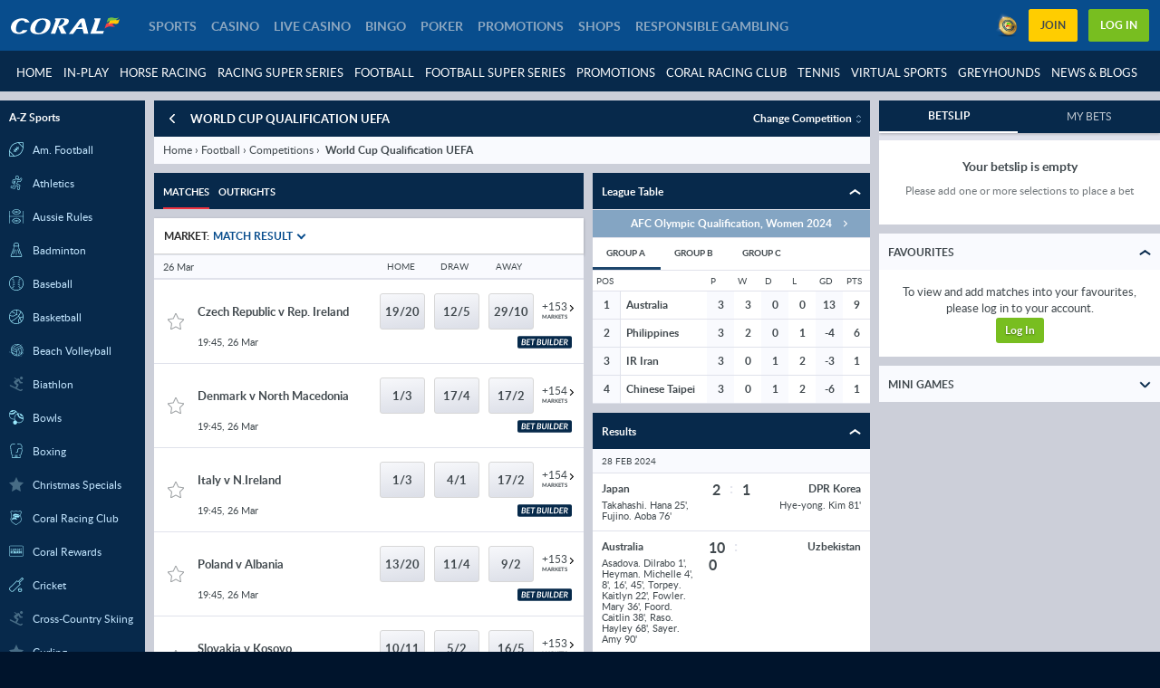

--- FILE ---
content_type: text/css
request_url: https://www.coral.co.uk/ClientDist/browser/coral/themes-coral-belowthefold.89fcb8dad750.css
body_size: 124133
content:
@font-face{font-family:themeicons;font-style:normal;font-weight:400;src:url([data-uri])format("truetype")}[class^=theme-]:before,[class*=\ theme-]:before{animation:none}.theme-1-partytime{--i:""}.theme-2-partytime{--i:""}.theme-30ball{--i:""}.theme-50ball{--i:""}.theme-75ball{--i:""}.theme-80ball{--i:""}.theme-90ball{--i:""}.theme-a-z-menu{--i:""}.theme-acca-boost{--i:""}.theme-account{--i:""}.theme-add-betslip{--i:""}.theme-add{--i:""}.theme-age-eighteen{--i:""}.theme-age-twentyone{--i:""}.theme-age{--i:""}.theme-alert-deselected{--i:""}.theme-alert-selected{--i:""}.theme-alerts-deselected{--i:""}.theme-alerts-selected{--i:""}.theme-allgames{--i:""}.theme-android{--i:""}.theme-apple{--i:""}.theme-arc{--i:""}.theme-arrow-down{--i:""}.theme-arrow-left{--i:""}.theme-arrow-right{--i:""}.theme-attention{--i:""}.theme-avatar{--i:""}.theme-b-exclusive{--i:""}.theme-badge{--i:""}.theme-baseball-indicator{--i:""}.theme-bet-get-2{--i:""}.theme-bet-get{--i:""}.theme-betslip-i{--i:""}.theme-betslip{--i:""}.theme-betting-line{--i:""}.theme-bin{--i:""}.theme-bingo-1-tg{--i:""}.theme-bingo-2-tg{--i:""}.theme-bingo-badge{--i:""}.theme-bingo-beat-chaser{--i:""}.theme-bingo-cash-out{--i:""}.theme-bingo-checkbox-bg{--i:""}.theme-bingo-community-jackpot{--i:""}.theme-bingo-deal{--i:""}.theme-bingo-escalator{--i:""}.theme-bingo-extra-spin{--i:""}.theme-bingo-extraballs{--i:""}.theme-bingo-furshare{--i:""}.theme-bingo-games-cta{--i:""}.theme-bingo-games-nav{--i:""}.theme-bingo-heart{--i:""}.theme-bingo-hot-ball{--i:""}.theme-bingo-icon-whack{--i:""}.theme-bingo-last-chance-scratchcard{--i:""}.theme-bingo-live-tv{--i:""}.theme-bingo-merch-prize{--i:""}.theme-bingo-multistake{--i:""}.theme-bingo-prize-drop{--i:""}.theme-bingo-prize-wheel{--i:""}.theme-bingo-profile{--i:""}.theme-bingo-roll-on{--i:""}.theme-bingo-session{--i:""}.theme-bingo-star{--i:""}.theme-bingo-superbooks{--i:""}.theme-bingo-superlinks{--i:""}.theme-bingo-ticket{--i:""}.theme-bingo-time-jackpot{--i:""}.theme-bingo-trophy{--i:""}.theme-bingo-wishing-well{--i:""}.theme-bingo{--i:""}.theme-bingo2{--i:""}.theme-bingo_insurance_icon{--i:""}.theme-bingo_jump{--i:""}.theme-bingo_slide{--i:""}.theme-bonus-cash{--i:""}.theme-bonus-history{--i:""}.theme-bonus-i{--i:""}.theme-bonus{--i:""}.theme-bot-chat{--i:""}.theme-bspinwheel{--i:""}.theme-calendar{--i:""}.theme-caps-lock{--i:""}.theme-carnival{--i:""}.theme-cash-race{--i:""}.theme-cashback{--i:""}.theme-cashier-open{--i:""}.theme-cashier{--i:""}.theme-cashpot{--i:""}.theme-casino-games{--i:""}.theme-casino{--i:""}.theme-casinochips{--i:""}.theme-ch-stories{--i:""}.theme-chat{--i:""}.theme-chattaevinci{--i:""}.theme-check{--i:""}.theme-checkbox-off-i{--i:""}.theme-checkbox-off{--i:""}.theme-checkbox-on-i{--i:""}.theme-checkbox-on{--i:""}.theme-classics{--i:""}.theme-clock-solid{--i:""}.theme-clock{--i:""}.theme-close-i{--i:""}.theme-close-small{--i:""}.theme-close{--i:""}.theme-coinflip{--i:""}.theme-communication-preferences{--i:""}.theme-competitions-all{--i:""}.theme-competitions{--i:""}.theme-connect{--i:""}.theme-contact{--i:""}.theme-copy-clipboard{--i:""}.theme-coral-rewards{--i:""}.theme-coupon{--i:""}.theme-coupons-all{--i:""}.theme-coupons-bothteamstoscore{--i:""}.theme-coupons-doublechance{--i:""}.theme-coupons-livestreaming{--i:""}.theme-coupons-numberofgoals{--i:""}.theme-coupons-overunder{--i:""}.theme-coupons-tennismen{--i:""}.theme-coupons-tennismen1{--i:""}.theme-coupons-tenniswomen{--i:""}.theme-coupons-tenniswomen1{--i:""}.theme-coupons-theodds{--i:""}.theme-coupons-theodds2{--i:""}.theme-coupons-theodds3{--i:""}.theme-coupons-theodds4{--i:""}.theme-curved-arrow-right{--i:""}.theme-cycling{--i:""}.theme-delete-i{--i:""}.theme-delete{--i:""}.theme-diamondstar{--i:""}.theme-document{--i:""}.theme-double-number{--i:""}.theme-down{--i:""}.theme-download{--i:""}.theme-drag{--i:""}.theme-dragons{--i:""}.theme-e-sports{--i:""}.theme-easter{--i:""}.theme-edit-bet{--i:""}.theme-edit{--i:""}.theme-egyptian{--i:""}.theme-email-i{--i:""}.theme-email{--i:""}.theme-emmerdale-country-feature{--i:""}.theme-envelope{--i:""}.theme-error-i{--i:""}.theme-error{--i:""}.theme-esports{--i:""}.theme-ew{--i:""}.theme-ex{--i:""}.theme-exclusive{--i:""}.theme-expenses{--i:""}.theme-face-id{--i:""}.theme-facebook-i{--i:""}.theme-facebook{--i:""}.theme-faq{--i:""}.theme-favorite-i{--i:""}.theme-favorite{--i:""}.theme-feed-i{--i:""}.theme-feed{--i:""}.theme-filter-v2{--i:""}.theme-filters-vertical{--i:""}.theme-filters{--i:""}.theme-fingerprint{--i:""}.theme-fishingfrenzy{--i:""}.theme-flame{--i:""}.theme-free-spins{--i:""}.theme-freebet-i{--i:""}.theme-freebet{--i:""}.theme-fullscreen-exit{--i:""}.theme-fullscreen{--i:""}.theme-gambling-spend{--i:""}.theme-games{--i:""}.theme-gameslog{--i:""}.theme-global-loss-limit{--i:""}.theme-globe{--i:""}.theme-golden-chip{--i:""}.theme-google-plus-i{--i:""}.theme-google-plus{--i:""}.theme-greyhound{--i:""}.theme-grid{--i:""}.theme-halloween{--i:""}.theme-handhsake{--i:""}.theme-handle-flipped{--i:""}.theme-handle{--i:""}.theme-hashtag{--i:""}.theme-hcc-add-betslip{--i:""}.theme-hcc-avatar{--i:""}.theme-hcc-bingo{--i:""}.theme-hcc-bonus{--i:""}.theme-hcc-cashier{--i:""}.theme-hcc-casino{--i:""}.theme-hcc-info{--i:""}.theme-hcc-loudspeaker{--i:""}.theme-hcc-personal-details{--i:""}.theme-hcc-poker{--i:""}.theme-hcc-register{--i:""}.theme-hcc-responsible{--i:""}.theme-hcc-sports{--i:""}.theme-hcc-verify{--i:""}.theme-hcc-video-camera{--i:""}.theme-hcc-wallet{--i:""}.theme-heart-outline{--i:""}.theme-heart-solid{--i:""}.theme-heavyweight{--i:""}.theme-heavyweight1{--i:""}.theme-help-contact{--i:""}.theme-help-menu{--i:""}.theme-help{--i:""}.theme-hide-password{--i:""}.theme-history{--i:""}.theme-home-3{--i:""}.theme-home-i{--i:""}.theme-home{--i:""}.theme-home2{--i:""}.theme-horses{--i:""}.theme-how-it-works{--i:""}.theme-howto{--i:""}.theme-icon-credit-balance{--i:""}.theme-icon-losses{--i:""}.theme-icon-menu-deposit-limits{--i:""}.theme-icon-vip{--i:""}.theme-icon-winnings{--i:""}.theme-icons-bingo-players{--i:""}.theme-icons-time{--i:""}.theme-imprint{--i:""}.theme-in-shop{--i:""}.theme-inbox{--i:""}.theme-income{--i:""}.theme-info-i{--i:""}.theme-info{--i:""}.theme-instagram{--i:""}.theme-instant-win{--i:""}.theme-insurance{--i:""}.theme-irish{--i:""}.theme-jackpot-cash{--i:""}.theme-jackpot{--i:""}.theme-jackpotslots{--i:""}.theme-jackpotwin{--i:""}.theme-key{--i:""}.theme-language{--i:""}.theme-left{--i:""}.theme-less-details{--i:""}.theme-link{--i:""}.theme-live-lotto{--i:""}.theme-live{--i:""}.theme-livecasino-baccarat{--i:""}.theme-livecasino-blackjack{--i:""}.theme-livecasino-featured{--i:""}.theme-livecasino-poker{--i:""}.theme-livecasino-roulette{--i:""}.theme-livecasino-wheel{--i:""}.theme-livecasino{--i:""}.theme-livecasino2{--i:""}.theme-livecasinoallgames{--i:""}.theme-livecasinobaccarat{--i:""}.theme-livecasinoblackjack{--i:""}.theme-livecasinopoker{--i:""}.theme-livecasinoroulette{--i:""}.theme-location-pin{--i:""}.theme-locked-i{--i:""}.theme-locked{--i:""}.theme-logout{--i:""}.theme-losing-tickets{--i:""}.theme-loss-limits{--i:""}.theme-loudspeaker{--i:""}.theme-lucky-number{--i:""}.theme-mail-open{--i:""}.theme-megaways{--i:""}.theme-melon-madness{--i:""}.theme-menu{--i:""}.theme-merkur{--i:""}.theme-message{--i:""}.theme-minigames{--i:""}.theme-minus-circle{--i:""}.theme-minus{--i:""}.theme-monopoly{--i:""}.theme-moon{--i:""}.theme-more-details{--i:""}.theme-more-dots{--i:""}.theme-move-down{--i:""}.theme-move-left{--i:""}.theme-move-right{--i:""}.theme-move-up{--i:""}.theme-movies{--i:""}.theme-multi{--i:""}.theme-multistake-feature{--i:""}.theme-multistake{--i:""}.theme-my-balance-2{--i:""}.theme-my-balance{--i:""}.theme-mybets-i{--i:""}.theme-mybets{--i:""}.theme-mybonuses{--i:""}.theme-mystery-cash-race{--i:""}.theme-mythology{--i:""}.theme-nav-more{--i:""}.theme-netent{--i:""}.theme-new{--i:""}.theme-newgames{--i:""}.theme-next-btn{--i:""}.theme-not-available-i{--i:""}.theme-not-available{--i:""}.theme-notification-off{--i:""}.theme-novamatic{--i:""}.theme-november-rocks{--i:""}.theme-nrn{--i:""}.theme-octoberfest{--i:""}.theme-offers{--i:""}.theme-others{--i:""}.theme-palinsesto{--i:""}.theme-pause{--i:""}.theme-payment-method{--i:""}.theme-paypal{--i:""}.theme-personal-details{--i:""}.theme-phone{--i:""}.theme-pin-pinned{--i:""}.theme-pin-unpinned{--i:""}.theme-pinterest{--i:""}.theme-play-solid{--i:""}.theme-playbutton-no-outline{--i:""}.theme-playbutton{--i:""}.theme-playclub{--i:""}.theme-plus-circle{--i:""}.theme-plus{--i:""}.theme-poker-dollars{--i:""}.theme-poker{--i:""}.theme-poker2{--i:""}.theme-pop-out{--i:""}.theme-popular{--i:""}.theme-populararticle{--i:""}.theme-positive{--i:""}.theme-prebuy-blk{--i:""}.theme-prebuy{--i:""}.theme-preferences{--i:""}.theme-premiumplay{--i:""}.theme-present{--i:""}.theme-priority-phone-number-icon{--i:""}.theme-prizegames{--i:""}.theme-pyramids{--i:""}.theme-question-i{--i:""}.theme-question{--i:""}.theme-radio-off-i{--i:""}.theme-radio-off{--i:""}.theme-radio-on-i{--i:""}.theme-radio-on{--i:""}.theme-rainbow{--i:""}.theme-rating-star-empty{--i:""}.theme-rating-star-full{--i:""}.theme-rating-star-half{--i:""}.theme-recentgames{--i:""}.theme-recycle-bin{--i:""}.theme-red-tiger{--i:""}.theme-refer-a-friend{--i:""}.theme-referafriend{--i:""}.theme-refresh{--i:""}.theme-register{--i:""}.theme-regole{--i:""}.theme-remove-i{--i:""}.theme-remove{--i:""}.theme-responsible-i{--i:""}.theme-responsible{--i:""}.theme-right{--i:""}.theme-rooms{--i:""}.theme-rules{--i:""}.theme-safari-add-to-home{--i:""}.theme-safari-share{--i:""}.theme-safer-gambling{--i:""}.theme-salebingo{--i:""}.theme-save{--i:""}.theme-scratchcard{--i:""}.theme-search-i{--i:""}.theme-search{--i:""}.theme-session-afternoon{--i:""}.theme-session-evening{--i:""}.theme-session-morning{--i:""}.theme-session-twilight{--i:""}.theme-settings-i{--i:""}.theme-settings{--i:""}.theme-share-android{--i:""}.theme-share{--i:""}.theme-shoppingcart{--i:""}.theme-show-password{--i:""}.theme-side-bets{--i:""}.theme-slingo2{--i:""}.theme-slots-race-bonus{--i:""}.theme-slots-race-cash{--i:""}.theme-slots-race-coming-soon{--i:""}.theme-slots-race-coming-tomorrow{--i:""}.theme-slots-race-coming-up-today{--i:""}.theme-slots-race-free-spins{--i:""}.theme-slots-race-headline{--i:""}.theme-slots-race-podium{--i:""}.theme-slots-race-points{--i:""}.theme-slots-race-race{--i:""}.theme-slots-race-total-spins{--i:""}.theme-slots{--i:""}.theme-slots2{--i:""}.theme-smart-rewards-1{--i:""}.theme-smart-rewards-2{--i:""}.theme-smart-rewards-3{--i:""}.theme-smart-rewards-4{--i:""}.theme-snowflake{--i:""}.theme-soccer{--i:""}.theme-sorting{--i:""}.theme-sound-loud{--i:""}.theme-sound-mute{--i:""}.theme-special-number{--i:""}.theme-speedway{--i:""}.theme-sport-spin{--i:""}.theme-sports-priceboost{--i:""}.theme-sports{--i:""}.theme-spot-filled{--i:""}.theme-star{--i:""}.theme-stats-lounge{--i:""}.theme-stats-sub-nav-lounge{--i:""}.theme-status-address{--i:""}.theme-status-email{--i:""}.theme-status-id{--i:""}.theme-success-i{--i:""}.theme-summer{--i:""}.theme-sun{--i:""}.theme-support{--i:""}.theme-tablegames{--i:""}.theme-techinical{--i:""}.theme-ten-point-star{--i:""}.theme-test-heart-outline{--i:""}.theme-ticket-feature{--i:""}.theme-ticket-i{--i:""}.theme-toastr-icon{--i:""}.theme-topgames{--i:""}.theme-topgames2{--i:""}.theme-total-prize{--i:""}.theme-touchfield{--i:""}.theme-transactions{--i:""}.theme-trotting{--i:""}.theme-twitter-i{--i:""}.theme-twitter-x{--i:""}.theme-twitter{--i:""}.theme-unlocked-i{--i:""}.theme-unlocked{--i:""}.theme-up{--i:""}.theme-upload{--i:""}.theme-user-male-shape{--i:""}.theme-username{--i:""}.theme-value-perception{--i:""}.theme-vegasslots{--i:""}.theme-verification-pending{--i:""}.theme-verification-unverified{--i:""}.theme-verification-verified{--i:""}.theme-verify{--i:""}.theme-video-camera{--i:""}.theme-videopoker{--i:""}.theme-vincitori{--i:""}.theme-vip{--i:""}.theme-virtual-motorsport{--i:""}.theme-virtual-soccer{--i:""}.theme-virtual-sports{--i:""}.theme-virtual-tennis{--i:""}.theme-virtualsport-football{--i:""}.theme-virtualsport-racing{--i:""}.theme-virtualsport-tennis{--i:""}.theme-virtualsport{--i:""}.theme-visa-fast-payment{--i:""}.theme-vistaplay{--i:""}.theme-wallet{--i:""}.theme-warning{--i:""}.theme-watchlist-i{--i:""}.theme-watchlist2{--i:""}.theme-wc-bet-square{--i:""}.theme-wc-bet{--i:""}.theme-wc-crack-square{--i:""}.theme-wc-crack{--i:""}.theme-wc-cup-square{--i:""}.theme-wc-cup{--i:""}.theme-wc-fav-square{--i:""}.theme-wc-fav{--i:""}.theme-wc-flying-square{--i:""}.theme-wc-flying{--i:""}.theme-wc-globe-square{--i:""}.theme-wc-globe{--i:""}.theme-whatsapp{--i:""}.theme-windows8{--i:""}.theme-worldcup-promo{--i:""}.theme-worldcup{--i:""}.theme-x-calls{--i:""}.theme-xmas-tree{--i:""}.theme-yahoo-sports{--i:""}.theme-yggdrasil{--i:""}.bg-twitter{background:#1da1f2!important}.bg-facebook{background:#3b5997!important}.bg-google{background:#d64937!important}.bg-linkedin{background:#0073b2!important}.bg-vimeo{background:#388fc5!important}.bg-flickr{background:#ff0084!important}.bg-pinterest{background:#cb2027!important}.bg-skype{background:#00aff0!important}.bg-rss{background:#e0812a!important}.bg-whatsapp{background:#43d854!important}.bg-yahoo{background:#6001d2!important}.bg-gray-50{background:#ececed!important}.bg-gray-100{background:#d9dbdc!important}.bg-gray-200{background:#c5c7c9!important}.bg-gray-300{background:#b3b6b8!important}.bg-gray-400{background:#9fa3a5!important}.bg-gray-500{background:#8d9295!important}.bg-gray-600{background:#797f83!important}.bg-gray-700{background:#676d71!important}.bg-gray-800{background:#545b5e!important}.bg-gray-900{background:#41494e!important}.bg-body-10{background:var(--theme-body-10)!important}.bg-body-20{background:var(--theme-body-20)!important}.bg-body-30{background:var(--theme-body-30)!important}.bg-body-40{background:var(--theme-body-40)!important}.bg-body-50{background:var(--theme-body-50)!important}.bg-body-60{background:var(--theme-body-60)!important}.bg-body-70{background:var(--theme-body-70)!important}.bg-body-80{background:var(--theme-body-80)!important}.bg-body-90{background:var(--theme-body-90)!important}.bg-body-100{background:var(--theme-body)!important}.bg-gray-tint{background:#f5f5f5!important}.bg-white{background:#fff!important}.bg-black{background:#000!important}.bg-chat{background:#1284e0!important}.bg-go{background:#43bd35!important}.bg-header{background:var(--theme-brand-01)!important}.bg-header-contrast{background:var(--color-white)!important}.bg-ctrl-header{background:var(--theme-brand-01)!important}.bg-ctrl-header-contrast{background:var(--color-white)!important}.bg-sub-nav{background:var(--theme-brand-02)!important}.bg-sub-nav-contrast{background:#8ea8c1!important}.bg-cta{background:#ffcd00!important}.bg-cta-contrast{background:var(--color-black)!important}.bg-accent{background:#ffcd00!important}.bg-btn-primary{background:#78be20!important}.bg-btn-primary-contrast{background:var(--color-white)!important}.bg-btn-secondary{background:#ffcd00!important}.bg-paragraph{background:#41494e!important}.bg-body{background:var(--theme-body-bg)!important}.bg-highlight{background:var(--theme-brand-01)!important}.bg-link{background:var(--theme-info)!important}.bg-new{background:var(--theme-promo-new)!important}.bg-poker{background:var(--theme-promo-freetickets)!important}.bg-exclusive{background:var(--theme-brand-02)!important}.bg-free-bets{background:var(--theme-promo-freebet)!important}.bg-tickets{background:var(--theme-promo-freetickets)!important}.bg-free-spins{background:var(--theme-promo-free-spins)!important}.bg-bonuses{background:var(--theme-promo-bonus)!important}.bg-golden-chips{background:var(--theme-promo-goldenchips)!important}.bg-sports-promo{background:var(--theme-promo-sports)!important}.bg-streaming{background:#e6a31b!important}.bg-build-a-bet{background:#eb7e13!important}.bg-place-bet{background:#2db343!important}.bg-special-marquee{background:#333!important}.bg-special-marquee-bg{background:#fc0!important}.bg-poker-offer-number{background:var(--theme-promo-number)!important}.bg-new-offer-number{background:color-mix(in srgb,var(--theme-promo-new)75%,var(--color-black))!important}.bg-exclusive-offer-number{background:color-mix(in srgb,var(--theme-promo)75%,var(--color-black))!important}.bg-free-bets-offer-number{background:color-mix(in srgb,var(--theme-promo-freebet)75%,var(--color-black))!important}.bg-free-tickets-offer-number{background:color-mix(in srgb,var(--theme-promo-freetickets)75%,var(--color-black))!important}.bg-free-spins-offer-number{background:color-mix(in srgb,var(--theme-promo-free-spins)75%,var(--color-black))!important}.bg-bonuses-offer-number{background:color-mix(in srgb,var(--theme-promo-bonus)75%,var(--color-black))!important}.bg-golden-chips-offer-number{background:color-mix(in srgb,var(--theme-promo-goldenchips)75%,var(--color-black))!important}.bg-odds-boost-offer-number{background:color-mix(in srgb,var(--theme-promo-odds-boost)75%,var(--color-black))!important}.bg-backup-bet-offer-number{background:color-mix(in srgb,var(--theme-promo-backup-bet)75%,var(--color-black))!important}.txt-twitter{color:#1da1f2!important}.txt-facebook{color:#3b5997!important}.txt-google{color:#d64937!important}.txt-linkedin{color:#0073b2!important}.txt-vimeo{color:#388fc5!important}.txt-flickr{color:#ff0084!important}.txt-pinterest{color:#cb2027!important}.txt-skype{color:#00aff0!important}.txt-rss{color:#e0812a!important}.txt-whatsapp{color:#43d854!important}.txt-yahoo{color:#6001d2!important}.txt-gray-50{color:#ececed!important}.txt-gray-100{color:#d9dbdc!important}.txt-gray-200{color:#c5c7c9!important}.txt-gray-300{color:#b3b6b8!important}.txt-gray-400{color:#9fa3a5!important}.txt-gray-500{color:#8d9295!important}.txt-gray-600{color:#797f83!important}.txt-gray-700{color:#676d71!important}.txt-gray-800{color:#545b5e!important}.txt-gray-900{color:#41494e!important}.txt-body-10{color:var(--theme-body-10)!important}.txt-body-20{color:var(--theme-body-20)!important}.txt-body-30{color:var(--theme-body-30)!important}.txt-body-40{color:var(--theme-body-40)!important}.txt-body-50{color:var(--theme-body-50)!important}.txt-body-60{color:var(--theme-body-60)!important}.txt-body-70{color:var(--theme-body-70)!important}.txt-body-80{color:var(--theme-body-80)!important}.txt-body-90{color:var(--theme-body-90)!important}.txt-body-100{color:var(--theme-body)!important}.txt-gray-tint{color:#f5f5f5!important}.txt-white{color:#fff!important}.txt-black{color:#000!important}.txt-chat{color:#1284e0!important}.txt-go{color:#43bd35!important}.txt-header{color:var(--theme-brand-01)!important}.txt-header-contrast{color:var(--color-white)!important}.txt-ctrl-header{color:var(--theme-brand-01)!important}.txt-ctrl-header-contrast{color:var(--color-white)!important}.txt-sub-nav{color:var(--theme-brand-02)!important}.txt-sub-nav-contrast{color:#8ea8c1!important}.txt-cta{color:#ffcd00!important}.txt-cta-contrast{color:var(--color-black)!important}.txt-accent{color:#ffcd00!important}.txt-btn-primary{color:#78be20!important}.txt-btn-primary-contrast{color:var(--color-white)!important}.txt-btn-secondary{color:#ffcd00!important}.txt-paragraph{color:#41494e!important}.txt-body{color:var(--theme-body-bg)!important}.txt-highlight{color:var(--theme-brand-01)!important}.txt-link{color:var(--theme-info)!important}.txt-new{color:var(--theme-promo-new)!important}.txt-poker{color:var(--theme-promo-freetickets)!important}.txt-exclusive{color:var(--theme-brand-02)!important}.txt-free-bets{color:var(--theme-promo-freebet)!important}.txt-tickets{color:var(--theme-promo-freetickets)!important}.txt-free-spins{color:var(--theme-promo-free-spins)!important}.txt-bonuses{color:var(--theme-promo-bonus)!important}.txt-golden-chips{color:var(--theme-promo-goldenchips)!important}.txt-sports-promo{color:var(--theme-promo-sports)!important}.txt-streaming{color:#e6a31b!important}.txt-build-a-bet{color:#eb7e13!important}.txt-place-bet{color:#2db343!important}.txt-special-marquee{color:#333!important}.txt-special-marquee-bg{color:#fc0!important}.txt-poker-offer-number{color:var(--theme-promo-number)!important}.txt-new-offer-number{color:color-mix(in srgb,var(--theme-promo-new)75%,var(--color-black))!important}.txt-exclusive-offer-number{color:color-mix(in srgb,var(--theme-promo)75%,var(--color-black))!important}.txt-free-bets-offer-number{color:color-mix(in srgb,var(--theme-promo-freebet)75%,var(--color-black))!important}.txt-free-tickets-offer-number{color:color-mix(in srgb,var(--theme-promo-freetickets)75%,var(--color-black))!important}.txt-free-spins-offer-number{color:color-mix(in srgb,var(--theme-promo-free-spins)75%,var(--color-black))!important}.txt-bonuses-offer-number{color:color-mix(in srgb,var(--theme-promo-bonus)75%,var(--color-black))!important}.txt-golden-chips-offer-number{color:color-mix(in srgb,var(--theme-promo-goldenchips)75%,var(--color-black))!important}.txt-odds-boost-offer-number{color:color-mix(in srgb,var(--theme-promo-odds-boost)75%,var(--color-black))!important}.txt-backup-bet-offer-number{color:color-mix(in srgb,var(--theme-promo-backup-bet)75%,var(--color-black))!important}@media (max-width:599.98px){.text-xs-white{color:#fff!important}}@media (max-width:959.98px){.text-sm-white{color:#fff!important}}@media (max-width:1279.98px){.text-md-white{color:#fff!important}}@media (max-width:1599.98px){.text-lg-white{color:#fff!important}}@media (max-width:599.98px){.text-xs-black{color:#000!important}}@media (max-width:959.98px){.text-sm-black{color:#000!important}}@media (max-width:1279.98px){.text-md-black{color:#000!important}}@media (max-width:1599.98px){.text-lg-black{color:#000!important}}.txt-hint-bg{color:var(--theme-body-txt);background-color:#f5f5f5}.alpha.alpha--0{--alpha:0}.alpha.alpha--1{--alpha:.1}.alpha.alpha--2{--alpha:.2}.alpha.alpha--3{--alpha:.3}.alpha.alpha--4{--alpha:.4}.alpha.alpha--5{--alpha:.5}.alpha.alpha--6{--alpha:.6}.alpha.alpha--7{--alpha:.7}.alpha.alpha--8{--alpha:.8}.alpha.alpha--9{--alpha:.9}.dh:hover{cursor:pointer}.txt-underlined{text-decoration:underline}.txt-capitalize{text-transform:lowercase;display:inline-block}.txt-capitalize:first-letter{text-transform:uppercase}.inline-btn-container{flex-flow:wrap;display:flex;margin-right:calc(var(--site-spacer)*-1)!important}.inline-btn-container>*{flex-grow:1;flex-basis:auto;max-width:100%;margin-right:var(--site-spacer)!important}@media (max-width:599.98px){.inline-btn-container>:not(:last-child){margin-bottom:var(--site-spacer)}}.inline-btn-container .btn{width:100%}.bg-transparent{background-color:#0000}.text-decoration-none,.text-decoration-none:hover{text-decoration:none!important}.text-transform-none{text-transform:none!important}.font-weight-thin{font-weight:100!important}.font-weight-medium{font-weight:500!important}.font-weight-xbold{font-weight:900!important}.hide-header header,.hide-footer footer{display:none!important}.font-family-base{font-family:var(--theme-font-family-base)}.font-family-secondary{font-family:var(--theme-font-family-secondary,var(--theme-font-family-base))}.font-family-tertiary{font-family:var(--theme-font-family-tertiary,var(--theme-font-family-base))}.font-size-base{font-size:16px}.font-size-p{font-size:14px}.tc-overlay{background-color:color-mix(in srgb,var(--color-black),transparent 15%);color:var(--color-white);padding:var(--site-spacer-s)var(--site-spacer);text-align:center;width:100%;font-size:10px;position:absolute;bottom:0}.no-drag-fix{-webkit-user-drag:none}.portal-center-wrapper{z-index:1;position:relative}.standalone .dialog-center-wrapper,.portal-center-wrapper{max-width:100%;padding-bottom:var(--site-spacer-xl);width:520px;margin:0 auto}@media (max-width:959.98px){.standalone .dialog-center-wrapper,.portal-center-wrapper{width:384px}}@media (max-width:599.98px){.standalone .dialog-center-wrapper,.portal-center-wrapper{width:100%}}.dlg-responsive .portal-center-wrapper,.vn-dialog-container .portal-center-wrapper,.standalone .dialog-center-wrapper{width:384px}@media (max-width:599.98px){.dlg-responsive .portal-center-wrapper,.vn-dialog-container .portal-center-wrapper,.standalone .dialog-center-wrapper{width:100%;max-width:384px}}@media (min-width:1280px){.vn-dialog-container .portal-center-wrapper#login{width:600px;padding-left:128px;padding-right:128px}}.portal-center-wrapper,.vn-dialog-container .portal-center-wrapper,.mat-dialog-container .portal-center-wrapper,.mat-mdc-dialog-container .portal-center-wrapper,.standalone .dialog-center-wrapper,.px-wrapper{padding-left:8px;padding-right:8px}@media (min-width:600px){.portal-center-wrapper,.vn-dialog-container .portal-center-wrapper,.mat-dialog-container .portal-center-wrapper,.mat-mdc-dialog-container .portal-center-wrapper,.standalone .dialog-center-wrapper,.px-wrapper{padding-left:16px;padding-right:16px}}@media (min-width:960px){.portal-center-wrapper,.vn-dialog-container .portal-center-wrapper,.mat-dialog-container .portal-center-wrapper,.mat-mdc-dialog-container .portal-center-wrapper,.standalone .dialog-center-wrapper,.px-wrapper{padding-left:24px;padding-right:24px}}@media (min-width:600px){.portal-wrapper-fw{height:100%;display:block}}.portal-wrapper-fw .portal-center-wrapper{width:100%;max-width:1280px;margin:0 auto}@media (min-width:960px){.portal-wrapper-fw .portal-center-wrapper{padding:0 var(--site-spacer-3xl)var(--site-spacer-xl)var(--site-spacer-3xl)}}@media (min-width:1280px){.portal-wrapper-fw .portal-center-wrapper{padding:0 var(--site-spacer)var(--site-spacer-xl)var(--site-spacer)}}@media (min-width:1920px){.portal-wrapper-fw .portal-center-wrapper{padding:0 0 var(--site-spacer-xl)0}}.portal-wrapper-lg .portal-center-wrapper{width:100%;max-width:808px;margin:0 auto}.bonus-card{padding:.6667rem}.bonus-card .disabled{cursor:none;opacity:.4;pointer-events:none}.bonus-card.waiting .bonus-progress-bar{opacity:.4}.bonus-card-body{padding:0 0 0 4.0625rem;position:relative}.bonus-card-heading-1{font-size:28px;font-weight:700;line-height:1.2}@media (max-width:599.98px){.bonus-card-heading-1{font-size:20px}}.bonus-card-heading-2{margin-bottom:var(--site-spacer-xs);font-size:1rem;font-weight:500;line-height:1.2}.bonus-card-heading-3{color:#000;margin-top:var(--site-spacer-xs);font-size:1rem;font-weight:500;line-height:1.2}.bonus-card-heading-1-small{font-size:12px}.bonus-card-icon{width:38px;height:38px;left:9px}.bonus-card-icon>img{width:100%;max-width:100%;height:auto}.bonus-card-heading-padding{padding:var(--site-spacer)0 var(--site-spacer-s)}.pause-btn{background:#b3b6b8;width:32px;height:24px;position:relative}.pause-btn-strokes{background-color:#fff;width:4px;height:15px;position:absolute;top:5px;bottom:auto;left:10px}.pause-btn-strokes.right{left:auto;right:10px}.pause-icon-container{position:absolute;top:20px;right:0}.bonus-card-details{background-color:#ececed}.bonus-card-details-heading{color:#8d9295;padding-top:var(--site-spacer);font-weight:300}.bonus-card-details-value{padding-bottom:var(--site-spacer);word-break:break-word;font-weight:500}.bonus-card-details-col{flex-flow:wrap;display:flex}.bonus-card-details-wrapper-full-w,.bonus-field{margin:0 var(--site-spacer-xl);border-bottom:1px solid #b3b6b8;flex:0 0 calc(100% - 48px)}@media (min-width:600px){.bonus-field{margin:0 var(--site-spacer-xl);flex:0 0 calc(50% - 48px)}}@media (min-width:960px){.bonus-field{margin:0 var(--site-spacer-xl);flex-flow:column wrap;flex:0 0 calc(33.3333% - 48px);display:flex}}.ph-d-right-col .bonus-field:first-child{border-top:1px solid #b3b6b8}.bonus-fields{position:relative}.bonus-fields:after{content:"";background:#ececed;width:100%;height:3px;position:absolute;bottom:0}.bonus-card-details-btn-spacing{padding:0 35px}.percentage-span{white-space:nowrap;font-size:28px;font-weight:700}@media (max-width:599.98px){.percentage-span{font-size:20px}}.btn-light .cancel{min-width:100px}.bonuses .slider{position:relative}.bonuses .slider-touch{margin-left:-.5rem}.bonuses .sliding-bar-itmem{padding-top:var(--site-spacer-xs)}.bonuses .slider-inner{padding:2px 0 var(--site-spacer)0}.bonuses .slider-control{top:calc(var(--site-spacer)*-1)}.bonuses .brat-tiles .slider-touch{margin-left:0}.brat-details-icon{margin:auto auto auto var(--site-spacer-s);top:0;bottom:0}.brat-details-icon.ui-icon{position:absolute}@media (max-width:599.98px){.brat-details-icon.ui-icon{position:relative}}.card-active-shadow.active{box-shadow:0 0 10px #dadada,0 0 0 2px #78be20}@media (min-width:960px){.bonus-history-wrapper{justify-content:flex-end;margin:0 10px;display:flex}}.bonus-history-body{padding:var(--site-spacer-m)0 var(--site-spacer-xl)4.375rem;width:100%;position:relative}.bonus-history-body:after{background:linear-gradient(to left,var(--color-white)0%,#0003 47%,var(--color-white)100%);content:"";width:100%;height:1px;margin:auto;display:block;position:absolute;bottom:0;left:0;right:0}.bonus-history-icon{height:54px;left:0;top:calc(var(--site-spacer-m)*1.5);width:55px}.progress-bar-max-width{flex-grow:1;max-width:180px}.bonus-card-progress-bar-percentage{font-size:1.25rem;font-weight:700}.bonus-history-md-spacing{justify-content:space-between;align-items:baseline;width:100%}.bonus-history-w{width:140px;min-width:140px}.bonus-history-spacing{padding:.875rem 0}#bonus-history .bonus-history-monthly-view{flex:0 0 180px;margin-right:.5rem;display:block}@media (min-width:1280px){#bonus-history .bonus-history-monthly-view{flex:0 0 384px}}@media (min-width:600px){.bonus-history-layout{justify-content:flex-end;display:flex}.bonus-history-body{padding:.454rem 0 1.6rem 4.375rem}.bonus-history-spacing{padding:.875rem var(--site-spacer-l)}}.bonus-card-details-spacing{margin:0 .625rem var(--site-spacer-xl).625rem;padding-top:var(--site-spacer-m)}@media (max-width:599.98px){.device-touch .bonuses .sliding-bar-item.col-10{min-width:235px}.device-touch .bonus-brat-tiles .brat-tiles{padding:0 var(--site-spacer-xs);width:100%}}.device-touch .bonus-card-details-spacing{margin:0 0 var(--site-spacer-xl)0}@media (max-width:599.98px){.device-touch .bonus-card-details-spacing{box-shadow:-100px 0 #ececed,100px 0 #ececed}.device-touch .bonus-card-details-spacing .bonus-card-details-btn-spacing{padding-left:0;padding-right:0}.device-touch .bonus-card-details-spacing .bonus-card-details-wrapper-full-w,.device-touch .bonus-card-details-spacing .bonus-field{margin-left:0;margin-right:0}.device-touch .bonus-card-details-spacing .bonus-field{flex:0 0 100%}}.bonus-card-progress-bar-disabled-percentage{font-weight:400}.bonus-card-ticket-tile-box-wrapper{margin-right:var(--site-spacer-m);border:1px solid #b3b6b8;flex-flow:column;flex:0 0 63px;display:flex}.bonus-card-ticket-tile-timebox{justify-content:center;align-self:center;font-size:.8125rem;display:flex}.bonus-card-ticket-tile-gradient{color:#fff;white-space:nowrap;background:linear-gradient(#2db243,#269a39);justify-content:center;width:100%;font-size:.8125rem;display:flex}.bonus-card-link-to-page{width:348px}.bonus-card-link-to-page.bonus-card-link-to-page-height{height:200px}.linkbox-padding-sm{padding:26px 44px 25px 112px}.linkbox-padding-lg{padding:26px 44px 25px 104px;position:absolute;bottom:0}.linkbox-icon-sm{height:41px;left:var(--site-spacer);width:40px;position:absolute;top:1.5625rem}.linkbox-icon-lg{height:88px;left:auto;right:135px;top:var(--site-spacer-m);background-size:contain;width:88px;margin:auto;position:absolute}.circular-progress-chart{height:3rem}.circular-progress-chart .circular-chart{height:3rem;margin:0 var(--site-spacer-s)0 var(--site-spacer);width:3rem}.circular-progress-chart .percentage{fill:#78be20}.circular-progress-chart .circle-bg{fill:#0000;stroke:#b3b6b8;stroke-width:2px}.circular-progress-chart .circle-progress{fill:none;stroke:#78be20;stroke-width:2px;animation:1s ease-out forwards progress}.circular-progress-chart.circular-progress-chart-purple .percentage{fill:#9846d8}.circular-progress-chart.circular-progress-chart-purple .circle-progress{stroke:#9846d8}.circular-progress-chart-secondary .percentage{fill:#ffcd00}.circular-progress-chart-secondary .circle-progress{stroke:#ffcd00}.grace-period.circular-progress-chart{height:unset}.grace-period.circular-progress-chart svg{width:auto;height:127px;overflow:visible}.grace-period.circular-progress-chart .percentage-days-left{font-size:5px;font-weight:700}.grace-period.circular-progress-chart .progress-text{fill:#41494e}.offer-badge{margin-bottom:var(--site-spacer-s);flex-flow:wrap;display:flex;position:relative}@media (max-width:959.98px){.offer-badge{align-items:flex-start}}.offer-badge .badge-product{color:var(--color-white);text-transform:uppercase;z-index:1;background-color:#8c3e4d;border-radius:2px;height:25px;padding:0 10px;font-weight:700;line-height:25px}[lang=el] .offer-badge .badge-product{text-transform:none}@media (max-width:599.98px){.offer-badge .badge-product.badge-product-responsive{height:20px;padding:var(--site-spacer-xs)6px;font-size:10px;line-height:1.1}}.offer-badge .badge-product.badge-product-xtra-small{height:12px;padding:1px 3px;font-size:9px;line-height:1.1}.offer-badge .badge-product:empty{display:none}.offer-badge .badge-product.badge-new{background:var(--theme-promo-new);color:var(--color-white);margin-right:var(--site-spacer-xs)}.offer-badge .badge-product.badge-new-offer-number{color:var(--color-white)}.offer-badge .badge-product.badge-poker{background:var(--theme-promo-freetickets);margin-right:var(--site-spacer-xs)}.offer-badge .badge-product.badge-exclusive{background:var(--theme-brand-02);color:var(--color-white);margin-right:var(--site-spacer-xs)}.offer-badge .badge-product.badge-exclusive-offer-number{color:var(--color-white)}.offer-badge .badge-product.badge-free-bets{background:var(--theme-promo-freebet);color:var(--color-white);margin-right:var(--site-spacer-xs)}.offer-badge .badge-product.badge-free-bets-offer-number{color:var(--color-white)}.offer-badge .badge-product.badge-free-tickets{background:var(--theme-promo-freetickets);color:var(--color-white);margin-right:var(--site-spacer-xs)}.offer-badge .badge-product.badge-free-tickets-offer-number{color:var(--color-white)}.offer-badge .badge-product.badge-free-spins{background:var(--theme-promo-free-spins);color:var(--color-white);margin-right:var(--site-spacer-xs)}.offer-badge .badge-product.badge-free-spins-offer-number{color:var(--color-white)}.offer-badge .badge-product.badge-bonuses{background:var(--theme-promo-bonus);color:var(--color-white);margin-right:var(--site-spacer-xs)}.offer-badge .badge-product.badge-bonuses-offer-number{color:var(--color-white)}.offer-badge .badge-product.badge-golden-chips{background:var(--theme-promo-goldenchips);color:var(--color-white);margin-right:var(--site-spacer-xs)}.offer-badge .badge-product.badge-golden-chips-offer-number{color:var(--color-white)}.offer-badge .badge-product.badge-sports-promo{background:var(--theme-promo-sports);color:var(--color-white);margin-right:var(--site-spacer-xs)}.offer-badge .badge-product.badge-sports-promo-offer-number{color:var(--color-white)}.offer-badge .badge-product.badge-recommended{background:var(--theme-promo-recommended);color:var(--theme-cta-01);margin-right:var(--site-spacer-xs)}.offer-badge .badge-product.badge-recommended-offer-number{color:var(--theme-cta-01)}.offer-badge .badge-product.badge-odds-boost{background:var(--theme-promo-odds-boost);color:var(--color-white);margin-right:var(--site-spacer-xs)}.offer-badge .badge-product.badge-odds-boost-offer-number{color:var(--color-white)}.offer-badge .badge-product.badge-backup-bet{background:var(--theme-promo-backup-bet);color:var(--color-white);margin-right:var(--site-spacer-xs)}.offer-badge .badge-product.badge-backup-bet-offer-number{color:var(--color-white)}.offer-badge .badge-product.badge-poker-offer-number{background:var(--theme-promo-number);margin-right:var(--site-spacer-xs)}.offer-badge .badge-product.badge-new-offer-number{background:color-mix(in srgb,var(--theme-promo-new)75%,var(--color-black));margin-right:var(--site-spacer-xs)}.offer-badge .badge-product.badge-exclusive-offer-number{background:color-mix(in srgb,var(--theme-promo)75%,var(--color-black));margin-right:var(--site-spacer-xs)}.offer-badge .badge-product.badge-free-bets-offer-number{background:color-mix(in srgb,var(--theme-promo-freebet)75%,var(--color-black));margin-right:var(--site-spacer-xs)}.offer-badge .badge-product.badge-free-tickets-offer-number{background:color-mix(in srgb,var(--theme-promo-freetickets)75%,var(--color-black));margin-right:var(--site-spacer-xs)}.offer-badge .badge-product.badge-free-spins-offer-number{background:color-mix(in srgb,var(--theme-promo-free-spins)75%,var(--color-black));margin-right:var(--site-spacer-xs)}.offer-badge .badge-product.badge-bonuses-offer-number{background:color-mix(in srgb,var(--theme-promo-bonus)75%,var(--color-black));margin-right:var(--site-spacer-xs)}.offer-badge .badge-product.badge-golden-chips-offer-number{background:color-mix(in srgb,var(--theme-promo-goldenchips)75%,var(--color-black));margin-right:var(--site-spacer-xs)}.offer-badge .badge-product.badge-sports-promo-offer-number{background:color-mix(in srgb,var(--theme-promo-sports)75%,var(--color-black));margin-right:var(--site-spacer-xs)}.offer-badge .badge-product.badge-recommended-offer-number{background:color-mix(in srgb,var(--theme-promo-recommended)75%,var(--color-black));margin-right:var(--site-spacer-xs)}.offer-badge .badge-product.badge-odds-boost-offer-number{background:color-mix(in srgb,var(--theme-promo-odds-boost)75%,var(--color-black));margin-right:var(--site-spacer-xs)}.offer-badge .badge-product.badge-backup-bet-offer-number{background:color-mix(in srgb,var(--theme-promo-backup-bet)75%,var(--color-black));margin-right:var(--site-spacer-xs)}.offer-badge.number-badges .badge-num{border-radius:3px 0 0 3px;margin-right:0}.offer-badge.number-badges .badge-text{border-radius:0 3px 3px 0;padding-left:6px}.pc-text a.linkbox h1,.pc-text a.linkbox h2,.pc-text a.linkbox h3,.pc-text a.linkbox h4,.pc-text a.linkbox h5,.pc-text a.linkbox h6,.pc-text a.linkbox p{margin:0;padding:0}.pc-text a.linkbox.contrast-bg{background:#fff;border:1px solid #b3b6b8}.pc-text a.linkbox.contrast-bg:hover,.pc-text a.linkbox.contrast-bg:active,.pc-text a.linkbox.contrast-bg:focus{background:#fff}.pc-text .linkbox{color:var(--color-white);background:#78be20;border:1px solid #78be20;border-radius:2px;width:auto;padding:22px 44px 22px 60px;text-decoration:none;display:block;position:relative;overflow:auto}.pc-text .linkbox h1,.pc-text .linkbox h2,.pc-text .linkbox h3,.pc-text .linkbox h4,.pc-text .linkbox h5{color:var(--color-white);font-weight:700}.pc-text .linkbox .text{float:right;width:90%}.pc-text .linkbox:before{font-size:230.76%;position:absolute;top:27%;left:13px}.pc-text .linkbox .theme-right{position:absolute;top:45%;right:14px}.pc-text .linkbox:hover,.pc-text .linkbox:active,.pc-text .linkbox:focus{background:#78be20}.linkbox{padding:var(--site-spacer);width:100%;position:relative}.linkbox-icon{height:var(--site-spacer-8xl);width:var(--site-spacer-8xl);position:absolute}.linkbox-padding{padding:0 var(--site-spacer-5xl)0 0}.linkbox-icon+.linkbox-padding{padding:0 var(--site-spacer-5xl)0 calc(var(--site-spacer-xl) + var(--site-spacer-8xl))}.theme-right-position{inset:0 var(--site-spacer)0 auto;margin:auto;position:absolute}.linkbox-h1{font-size:30px}.linkbox-p p{margin-bottom:0}@media (min-width:600px){.promoweb-lobby-container{margin:0 calc(var(--site-spacer-s)*-1)}}@media (max-width:959.98px){.linkbox-icon{height:var(--site-spacer-6xl);width:var(--site-spacer-6xl)}.linkbox-icon+.linkbox-padding{padding:0 var(--site-spacer)0 calc(var(--site-spacer) + var(--site-spacer-6xl))}.theme-right-position{right:0}.linkbox-h1{font-size:28px}.linkbox-p p{font-size:24px;line-height:36px}}@media (max-width:599.98px){.linkbox-h1{font-size:26px}.linkbox-p p{font-size:22px}}.promo-card-header{z-index:1;z-index:1;position:relative}.promo-card-header:before{content:"";background:var(--pc-h-bg-circle-b);height:var(--pc-h-circle-size-b,16px);opacity:var(--pc-h-bg-opacity-b,1);right:var(--pc-h-circle-r-b);top:var(--pc-h-circle-t-b);width:var(--pc-h-circle-size-b,16px);border-radius:50%;display:block;position:absolute}.promo-card-header:after{content:"";background:var(--pc-h-bg-circle-a);height:var(--pc-h-circle-size-a,16px);opacity:var(--pc-h-bg-opacity-a,1);right:var(--pc-h-circle-r-a);top:var(--pc-h-circle-t-a);width:var(--pc-h-circle-size-a,16px);border-radius:50%;display:block;position:absolute}.background-bar{background-color:#d9dbdc;border-radius:100px;overflow:hidden}.progress-bar-disabled{opacity:.2}.custom-progressbar .ds-progress-bar.ds-progress-bar-positive{--ds-progress-bar-custom-foreground:#c77a28;--ds-progress-bar-custom-counter-background:var(--theme-success);--ds-progress-bar-custom-counter-border:#f30000;--ds-progress-bar-custom-foreground-stripes:#1284e0}.tab-nav-item{align-items:stretch;display:flex;position:relative}.tab-nav-link{--vn-menu-item-color-hover:var(--color-white);--vn-menu-item-color-hover-bg:transparent;--vn-menu-item-color-active:var(--color-white);--vn-menu-item-color-hover-active:transparent;--vn-menu-item-color:#8ea8c1;--vn-menu-item-font-family:inherit;--vn-menu-item-font-size:14px;--vn-menu-item-font-weight:700;--vn-menu-item-line-height:1.1;--vn-menu-item-font-weight-active:700;--vn-menu-item-align-items:center;--vn-menu-item-display:flex;--vn-menu-item-padding:var(--site-spacer-s)var(--site-spacer-s);--vn-menu-item-text-transform:uppercase;text-transform:var(--vn-menu-item-text-transform);align-items:var(--vn-menu-item-align-items);color:var(--vn-menu-item-color);display:var(--vn-menu-item-display);font-family:var(--vn-menu-item-font-family);font-size:var(--vn-menu-item-font-size);font-weight:var(--vn-menu-item-font-weight);line-height:var(--vn-menu-item-line-height);padding:var(--vn-menu-item-padding);position:relative}.tab-nav-link:after{bottom:calc(var(--site-spacer-s)*-1);content:"";height:2px;width:calc(100% - var(--site-spacer)/2*2);background:0 0;border-radius:0;margin:auto;transition:all .4s;position:absolute;left:0;right:0}@media screen and (prefers-reduced-motion:reduce){.tab-nav-link:after{transition:none}}.sub-nav-wrapper .tab-nav-link:after{bottom:0}.tab-nav-link:hover{color:var(--vn-menu-item-color-hover);cursor:pointer}.tab-nav-link:hover:after{background:var(--vn-menu-item-color-hover-bg)}.tab-nav-link vn-icon{--vn-icon-size:var(--site-spacer)}.menu-item.active .tab-nav-link{color:var(--vn-menu-item-color-active);font-weight:var(--vn-menu-item-font-weight-active)}.menu-item.active .tab-nav-link:after{background:var(--vn-menu-item-color-hover-active)}vn-menu-item .menu-item-link[class*=\ theme-]:has(vn-icon):before{display:none}.nav-left{background-color:var(--theme-body-10);word-wrap:break-word;min-width:256px;max-width:33%}.nav-left .nav-link{color:inherit;padding:var(--site-spacer)var(--site-spacer-xl);word-break:break-all}.nav-left .nav-link:focus,.nav-left .nav-link:hover,.nav-left .nav-link.active,.nav-left .nav-link:active{background-color:var(--color-white);color:var(--color-black);font-weight:400;box-shadow:inset 8px 0 #072a4b}.th-scroll{--scrollbar-width:4px;overflow:auto}@supports not selector(::-webkit-scrollbar){.th-scroll{scrollbar-color:#707070 #0000;scrollbar-width:thin}}.th-scroll::-webkit-scrollbar{height:var(--scrollbar-width);width:var(--scrollbar-width)}.th-scroll::-webkit-scrollbar-button{width:0;height:0}.th-scroll::-webkit-scrollbar-thumb{border-radius:calc(var(--scrollbar-width)/2);background:#707070;border:0;height:0}.th-scroll::-webkit-scrollbar-thumb:hover{background:#707070}.th-scroll::-webkit-scrollbar-thumb:active{background:#707070}.th-scroll::-webkit-scrollbar-track{background:0 0;border:0}.th-scroll::-webkit-scrollbar-track:hover{background:0 0}.th-scroll::-webkit-scrollbar-track:active{background:0 0}.th-scroll::-webkit-scrollbar-corner{background:0 0}.th-scroll--x{overflow:auto hidden}.th-scroll--y{overflow:hidden auto}.form-separator{padding:var(--site-spacer-xs)0;--form-separator-text-color:#41494eb3;--form-separator-line-bg-color:#41494eb3}.form-separator-text{color:var(--form-separator-text-color);padding:0 var(--site-spacer);text-align:center;flex-shrink:0;font-size:12px}.form-separator:before,.form-separator:after{background:var(--form-separator-line-bg-color);content:"";flex-basis:100%;height:1px}.dlg-responsive{background:var(--color-white);z-index:1050;width:100%;height:100%;position:absolute;inset:0}.standalone .dlg-responsive{position:static}@media (min-width:600px){.standalone pt-registration .dlg-responsive{margin:var(--site-spacer-9xl)auto}}.dlg-responsive .dlg-responsive-content{background:var(--color-white)}@media (max-width:599.98px){.dlg-responsive .dlg-responsive-content{height:100%}}.dlg-responsive .dlg-responsive-content>div{flex-direction:column;height:100%;display:flex}@media (max-width:599.98px){.dlg-responsive .dlg-responsive-content>div{height:auto;min-height:calc(100vh - 56px)}}.dlg-responsive .dlg-responsive-content>div pt-registration-footer{margin-top:auto}@media (min-width:600px){.dlg-responsive{background:0 0;max-width:600px;height:auto;margin:5% auto}}@media (min-width:1280px){.dlg-responsive{max-width:720px}}.dlg-responsive .form-links{padding-top:var(--site-spacer-xs)!important}.dlg-responsive .scroll-container{overflow-y:auto}.form-links .pc-txt p:only-child{margin-bottom:10px}@media (min-width:600px){.device-mobile-phone .dlg-responsive{background:0 0;max-width:100%;height:auto;margin:0}}#bankid .custom-error:before,#bankIdNumber .custom-error:before,#bankidtnc .custom-error:before{top:16px;right:35px}.connect-card-form lh-remember-me .custom-control-checkbox{display:none}.connect-card-form lh-remember-me label{margin-top:initial!important;min-height:0!important}.vn-datepicker{--vn-date-picker-bg-color:var(--theme-body-bg);--vn-date-picker-popup-arrow-color:var(--theme-body-bg);--vn-date-picker-default-color:var(--theme-cta-01);--vn-date-picker-default-color-transparent:color-mix(in srgb,var(--theme-cta-01)50%,transparent);--vn-date-picker-date-day-current-day-border:1px solid var(--theme-body-20);--vn-date-picker-input-txt-color:var(--theme-body);--vn-date-picker-range-txt-color:var(--color-white);--vn-date-picker-label-font-size:var(--theme-txt-md-font-size);--vn-date-picker-label-font-weight:400;--vn-date-picker-label-color:var(--theme-body-80);--vn-date-picker-period-text-font-size:var(--theme-txt-2xl-font-size);--vn-date-picker-period-text-font-weight:700;--vn-date-picker-mobile-max-width:360px;--vn-date-picker-box-shadow:0 0 8px color-mix(in srgb,var(--color-black),transparent 36%);--vn-date-picker-mobile-dp-header-bg:transparent;--vn-date-picker-mobile-dp-header-color:var(--theme-body)}.loginplugin{--login-anchor-underline-color:#1284e0}.loginplugin .login-txt{--login-txt-font-size:14px}.loginplugin .form-group{--login-plugin-form-group-margin-top:11px}.v2-login-form{--login-form-height:56px}html:not(.system-colors-v2) .message-panel{--message-panel-default-text-font-size:14px;--message-panel-msg-padding:1.15rem var(--site-spacer-5xl)1.2rem var(--site-spacer-9xl);--message-panel-msg-txt-font-size:14px;--message-panel-padding:var(--site-spacer-m)var(--site-spacer-m)var(--site-spacer-m)var(--site-spacer-6xl);--message-panel-text-color:var(--color-white);--message-panel-default-text-font-weight:700}html.system-colors-v2 .message-panel{--message-panel-border-radius:4px;--message-panel-default-text-font-weight:700;--message-panel-default-text-font-size:14px;--message-panel-headline-color:var(--theme-body);--message-panel-msg-padding:var(--site-spacer)var(--site-spacer-5xl)var(--site-spacer)var(--site-spacer-8xl);--message-panel-padding:var(--site-spacer-s)var(--site-spacer-s)var(--site-spacer-s)var(--site-spacer-4xl);--message-panel-text-color:var(--theme-body);--message-panel-v2-check-headline-color:var(--theme-body);--message-panel-v2-check-icon-color:var(--theme-success);--message-panel-v2-error-headline-color:var(--theme-body);--message-panel-v2-error-icon-color:var(--theme-danger);--message-panel-v2-header-font-size:18px;--message-panel-v2-header-line-height:22px;--message-panel-v2-header-margin:0;--message-panel-v2-icon-font-size:1rem;--message-panel-v2-icon-top:calc(var(--site-spacer-m) - 1px);--message-panel-v2-info-headline-color:var(--theme-body);--message-panel-v2-info-icon-color:var(--theme-info);--message-panel-v2-line-height:22px;--message-panel-v2-link-interaction-active-color:color-mix(in srgb,var(--theme-body)75%,var(--color-black));--message-panel-v2-link-interaction-color:var(--theme-body);--message-panel-v2-link-interaction-hover-color:color-mix(in srgb,var(--theme-body)75%,var(--color-white));--message-panel-v2-link-interaction-text-decoration:underline;--message-panel-v2-link-text-color:var(--theme-body);--message-panel-v2-msg-primary-padding-left:var(--site-spacer-6xl);--message-panel-v2-msg-primary-position-top:calc(var(--site-spacer) + 1px);--message-panel-v2-msg-secondary-position-top:calc(var(--site-spacer) + var(--site-spacer-tiny));--message-panel-v2-position-left:10px;--message-panel-v2-position:absolute;--message-panel-v2-warning-headline-color:var(--theme-body);--message-panel-v2-warning-icon-color:var(--theme-warning);--message-panel-v2-cta-color:var(--theme-body);--message-panel-v2-cta-font-weight:700;--message-panel-v2-new-warning-msg-bg-color:color-mix(in srgb,var(--theme-warning)12%,transparent)}.promo-card-container{--promo-card-container-bg:var(--color-white);--promo-card-border-radius:4px;--promo-card-box-shadow:0 0 4px 0 #0003;--promo-card-max-width:500px;--promo-card-description-title-color:var(--theme-body);--promo-card-bonus-min-height:270px;--promo-card-bonus-width:200px;--promo-card-bonus-locked-opacity:.5;--promo-card-value-color:var(--color-white);--promo-card-value-font-size:24px;--promo-card-badge-prod-color:#41494e}.promo-card-container .promo-card-header{--pc-h-bg:var(--theme-body);--pc-h-fg:var(--color-white);--pc-h-bg-circle-b:#6dd57e;--pc-h-bg-circle-a:var(--theme-promo-freebet);--pc-h-circle-t-b:44px;--pc-h-circle-t-a:calc(-1*50px);--pc-h-circle-r-b:180px;--pc-h-circle-r-a:calc(-1*50px);--pc-h-circle-size-b:214px;--pc-h-circle-size-a:calc(254px + 50px);--pc-h-height:60px}.promo-card-container.promo-card-bonus .promo-card-header{--pc-h-bg-circle-b:var(--theme-accent-01);--pc-h-bg-circle-a:var(--theme-accent-01);--pc-h-bg-opacity-a:.5;--pc-h-circle-t-b:35px;--pc-h-circle-t-a:-10px;--pc-h-circle-r-b:80px;--pc-h-circle-r-a:-120px;--pc-h-circle-size-b:140px;--pc-h-circle-size-a:240px;--pc-h-height:72px}.promo-card-container.promo-card-bonus .promo-card-header.promo-card-header-inverted{--pc-h-circle-t-b:35px;--pc-h-circle-t-a:15px;--pc-h-circle-r-b:-50px;--pc-h-circle-r-a:40px;--pc-h-circle-size-b:140px;--pc-h-circle-size-a:240px}

--- FILE ---
content_type: text/css
request_url: https://www.coral.co.uk/ClientDist/browser/coral/themes-coral-click-interaction.2b5205e72791.css
body_size: 3680
content:
.click-interaction{--transition:transform .2s ease}.click-interaction .promo-card-container{transition:var(--transition)}.click-interaction .promo-card-container:hover{cursor:pointer}.click-interaction .promo-card-container:active{cursor:pointer;transition:var(--transition);z-index:999;transform:scale(.98)}.click-interaction .card.card--clickable{transition:var(--transition)}.click-interaction .card.card--clickable:hover{cursor:pointer}.click-interaction .card.card--clickable:active{cursor:pointer;transition:var(--transition);z-index:999;transform:scale(.98)}.click-interaction .ch-quick-links-tile,.click-interaction .ch-widget,.click-interaction .ch-task-card{transition:var(--transition)}.click-interaction .ch-quick-links-tile:active,.click-interaction .ch-widget:active,.click-interaction .ch-task-card:active{cursor:pointer;transition:var(--transition);transform:scale(.98)}.click-interaction .ch-nudge__close.ch-nudge--clickable:active[class*=theme-]:before,.click-interaction .ch-nudge__close.ch-nudge--clickable:active [class*=theme-]:before,.click-interaction .ch-nudge__story.ch-nudge--clickable:active[class*=theme-]:before,.click-interaction .ch-nudge__story.ch-nudge--clickable:active [class*=theme-]:before{transform:scale(.85)}.click-interaction .ch-nudge-net-loss.ch-nudge--clickable:hover,.click-interaction .ch-nudge-status.ch-nudge--clickable:hover,.click-interaction .ch-nudge-empty.ch-nudge--clickable:hover{cursor:pointer}.click-interaction .ch-nudge-net-loss.ch-nudge--clickable:active,.click-interaction .ch-nudge-status.ch-nudge--clickable:active,.click-interaction .ch-nudge-empty.ch-nudge--clickable:active,.click-interaction .safer-gambling-template__tile:active{cursor:pointer;transition:var(--transition);transform:scale(.98)}.click-interaction .ui-icon-interaction:active[class*=theme-]:before,.click-interaction .ui-icon-interaction:active [class*=theme-]:before,.click-interaction .header-ctrl-l:active[class*=theme-]:before,.click-interaction .header-ctrl-l:active [class*=theme-]:before,.click-interaction .header-ctrl-r:active[class*=theme-]:before,.click-interaction .header-ctrl-r:active [class*=theme-]:before,.click-interaction .navbar-wrapper-right .menu-item-link:active[class*=theme-]:before,.click-interaction .navbar-wrapper-right .menu-item-link:active [class*=theme-]:before,.click-interaction .navbar-wrapper-right .ui-icon:active[class*=theme-]:before,.click-interaction .navbar-wrapper-right .ui-icon:active [class*=theme-]:before,.click-interaction .navbar-wrapper-right .user-state-nav:active[class*=theme-]:before,.click-interaction .navbar-wrapper-right .user-state-nav:active [class*=theme-]:before,.click-interaction .content-message .ui-icon:active[class*=theme-]:before,.click-interaction .content-message .ui-icon:active [class*=theme-]:before,.click-interaction .am-v3 .ch-account-menu-v3__balance a:not(.btn):active[class*=theme-]:before,.click-interaction .am-v3 .ch-account-menu-v3__balance a:not(.btn):active [class*=theme-]:before,.click-interaction .am-v3 .ch-account-menu-v3__balance span:not(.btn):active[class*=theme-]:before,.click-interaction .am-v3 .ch-account-menu-v3__balance span:not(.btn):active [class*=theme-]:before,.click-interaction .am-v3 .ch-account-menu-v3__balance i:not(.btn):active[class*=theme-]:before,.click-interaction .am-v3 .ch-account-menu-v3__balance i:not(.btn):active [class*=theme-]:before,.click-interaction .am-v3 .ch-onboarding__hotspot a:not(.btn):active[class*=theme-]:before,.click-interaction .am-v3 .ch-onboarding__hotspot a:not(.btn):active [class*=theme-]:before,.click-interaction .am-v3 .ch-onboarding__hotspot span:not(.btn):active[class*=theme-]:before,.click-interaction .am-v3 .ch-onboarding__hotspot span:not(.btn):active [class*=theme-]:before,.click-interaction .am-v3 .ch-onboarding__hotspot i:not(.btn):active[class*=theme-]:before,.click-interaction .am-v3 .ch-onboarding__hotspot i:not(.btn):active [class*=theme-]:before,.click-interaction .am-v3 .mlife-content-wrapper a:not(.btn):active[class*=theme-]:before,.click-interaction .am-v3 .mlife-content-wrapper a:not(.btn):active [class*=theme-]:before,.click-interaction .am-v3 .mlife-content-wrapper span:not(.btn):active[class*=theme-]:before,.click-interaction .am-v3 .mlife-content-wrapper span:not(.btn):active [class*=theme-]:before,.click-interaction .am-v3 .mlife-content-wrapper i:not(.btn):active[class*=theme-]:before,.click-interaction .am-v3 .mlife-content-wrapper i:not(.btn):active [class*=theme-]:before,.click-interaction .am-v3 .ch-header-row a:not(.btn):active[class*=theme-]:before,.click-interaction .am-v3 .ch-header-row a:not(.btn):active [class*=theme-]:before,.click-interaction .am-v3 .ch-header-row span:not(.btn):active[class*=theme-]:before,.click-interaction .am-v3 .ch-header-row span:not(.btn):active [class*=theme-]:before,.click-interaction .am-v3 .ch-header-row i:not(.btn):active[class*=theme-]:before,.click-interaction .am-v3 .ch-header-row i:not(.btn):active [class*=theme-]:before,.click-interaction .am-v3 .am-logout:active[class*=theme-]:before,.click-interaction .am-v3 .am-logout:active [class*=theme-]:before,.click-interaction .am-v2 .am-header .theme-ex:active:before,.click-interaction .am-v2 .am-header .theme-inbox:active:before,.click-interaction .swiper-button-prev:active:after,.click-interaction .swiper-button-next:active:after,.click-interaction .form-control-us-switcher span:active:before,.click-interaction .toast-close-button:active:before{transform:scale(.85)}.click-interaction .navigation-layout-page .navigation-menu-wrapper{overflow-x:hidden}.click-interaction .am-wrapper.am-v2 .am-menu-items vn-am-row-layout .am-row:not(.am-items-header),.click-interaction .am-wrapper.am-v3 .am-menu-items vn-am-row-layout .am-row:not(.am-items-header){--item-interaction-bg:transparent;background:var(--item-interaction-bg);box-shadow:-100px 0 0 var(--item-interaction-bg),100px 0 0 var(--item-interaction-bg)}.click-interaction .am-wrapper.am-v2 .am-menu-items vn-am-row-layout .am-row:not(.am-items-header):active,.click-interaction .am-wrapper.am-v2 .am-menu-items vn-am-row-layout .am-row:not(.am-items-header):hover:active,.click-interaction .am-wrapper.am-v3 .am-menu-items vn-am-row-layout .am-row:not(.am-items-header):active,.click-interaction .am-wrapper.am-v3 .am-menu-items vn-am-row-layout .am-row:not(.am-items-header):hover:active{--item-interaction-bg:color-mix(in srgb,var(--theme-body)20%,transparent)}.click-interaction .am-wrapper.am-v2 .am-menu-items vn-am-row-layout .am-row:not(.am-items-header):hover:not(:active),.click-interaction .am-wrapper.am-v3 .am-menu-items vn-am-row-layout .am-row:not(.am-items-header):hover:not(:active){--item-interaction-bg:color-mix(in srgb,var(--color-black)7%,transparent)}.device-mobile.click-interaction .am-wrapper.am-v2 .am-menu-items vn-am-row-layout .am-row:not(.am-items-header):active,.device-mobile.click-interaction .am-wrapper.am-v2 .am-menu-items vn-am-row-layout .am-row:not(.am-items-header):hover:active,.device-mobile.click-interaction .am-wrapper.am-v3 .am-menu-items vn-am-row-layout .am-row:not(.am-items-header):active,.device-mobile.click-interaction .am-wrapper.am-v3 .am-menu-items vn-am-row-layout .am-row:not(.am-items-header):hover:active{--item-interaction-bg:color-mix(in srgb,var(--theme-body)12%,transparent)}.device-mobile.click-interaction .am-wrapper.am-v2 .am-menu-items vn-am-row-layout .am-row:not(.am-items-header):hover:not(:active),.device-mobile.click-interaction .am-wrapper.am-v3 .am-menu-items vn-am-row-layout .am-row:not(.am-items-header):hover:not(:active),.click-interaction .am-wrapper.am-v2 .am-menu-items vn-am-row-layout .am-row:not(.am-items-header) .am-menu-item:hover,.click-interaction .am-wrapper.am-v3 .am-menu-items vn-am-row-layout .am-row:not(.am-items-header) .am-menu-item:hover{--item-interaction-bg:transparent}.click-interaction .am-wrapper.am-v2 .am-menu-items vn-am-row-layout .ui-icon:active[class*=theme-]:before,.click-interaction .am-wrapper.am-v2 .am-menu-items vn-am-row-layout .ui-icon:active [class*=theme-]:before,.click-interaction .am-wrapper.am-v3 .am-menu-items vn-am-row-layout .ui-icon:active[class*=theme-]:before,.click-interaction .am-wrapper.am-v3 .am-menu-items vn-am-row-layout .ui-icon:active [class*=theme-]:before{transform:scale(.85)}.click-interaction .am-wrapper.am-v2 .am-menu-items vn-am-menu-item .am-menu-item,.click-interaction .am-wrapper.am-v3 .am-menu-items vn-am-menu-item .am-menu-item{--item-interaction-bg:transparent;background:var(--item-interaction-bg);box-shadow:-100px 0 0 var(--item-interaction-bg),100px 0 0 var(--item-interaction-bg)}.click-interaction .am-wrapper.am-v2 .am-menu-items vn-am-menu-item .am-menu-item:active,.click-interaction .am-wrapper.am-v2 .am-menu-items vn-am-menu-item .am-menu-item:hover:active,.click-interaction .am-wrapper.am-v3 .am-menu-items vn-am-menu-item .am-menu-item:active,.click-interaction .am-wrapper.am-v3 .am-menu-items vn-am-menu-item .am-menu-item:hover:active{--item-interaction-bg:color-mix(in srgb,var(--theme-body)20%,transparent)}.click-interaction .am-wrapper.am-v2 .am-menu-items vn-am-menu-item .am-menu-item:hover:not(:active),.click-interaction .am-wrapper.am-v3 .am-menu-items vn-am-menu-item .am-menu-item:hover:not(:active){--item-interaction-bg:color-mix(in srgb,var(--color-black)7%,transparent)}.device-mobile.click-interaction .am-wrapper.am-v2 .am-menu-items vn-am-menu-item .am-menu-item:active,.device-mobile.click-interaction .am-wrapper.am-v2 .am-menu-items vn-am-menu-item .am-menu-item:hover:active,.device-mobile.click-interaction .am-wrapper.am-v3 .am-menu-items vn-am-menu-item .am-menu-item:active,.device-mobile.click-interaction .am-wrapper.am-v3 .am-menu-items vn-am-menu-item .am-menu-item:hover:active{--item-interaction-bg:color-mix(in srgb,var(--theme-body)12%,transparent)}.device-mobile.click-interaction .am-wrapper.am-v2 .am-menu-items vn-am-menu-item .am-menu-item:hover:not(:active),.device-mobile.click-interaction .am-wrapper.am-v3 .am-menu-items vn-am-menu-item .am-menu-item:hover:not(:active){--item-interaction-bg:transparent}.click-interaction .am-wrapper.am-v2 .am-menu-items vn-am-menu-item .am-menu-item .ui-icon:active[class*=theme-]:before,.click-interaction .am-wrapper.am-v2 .am-menu-items vn-am-menu-item .am-menu-item .ui-icon:active [class*=theme-]:before,.click-interaction .am-wrapper.am-v3 .am-menu-items vn-am-menu-item .am-menu-item .ui-icon:active[class*=theme-]:before,.click-interaction .am-wrapper.am-v3 .am-menu-items vn-am-menu-item .am-menu-item .ui-icon:active [class*=theme-]:before{transform:scale(.85)}.click-interaction .menu-wrapper .menu-item-link:not(.btn){--item-interaction-bg:transparent;background:var(--item-interaction-bg);box-shadow:-100px 0 0 var(--item-interaction-bg),100px 0 0 var(--item-interaction-bg)}.click-interaction .menu-wrapper .menu-item-link:not(.btn):active,.click-interaction .menu-wrapper .menu-item-link:not(.btn):hover:active{--item-interaction-bg:color-mix(in srgb,var(--theme-body)20%,transparent)}.click-interaction .menu-wrapper .menu-item-link:not(.btn):hover:not(:active){--item-interaction-bg:color-mix(in srgb,var(--color-black)7%,transparent)}.device-mobile.click-interaction .menu-wrapper .menu-item-link:not(.btn):active,.device-mobile.click-interaction .menu-wrapper .menu-item-link:not(.btn):hover:active{--item-interaction-bg:color-mix(in srgb,var(--theme-body)12%,transparent)}.device-mobile.click-interaction .menu-wrapper .menu-item-link:not(.btn):hover:not(:active){--item-interaction-bg:transparent}.click-interaction .menu-wrapper .menu-item-link:not(.btn) .ui-icon:active[class*=theme-]:before,.click-interaction .menu-wrapper .menu-item-link:not(.btn) .ui-icon:active [class*=theme-]:before{transform:scale(.85)}.click-interaction .list-nav:not(.px-wrapper){overflow-x:hidden}.click-interaction .list-nav:not(.px-wrapper) .list-nav-link{--item-interaction-bg:transparent;background:var(--item-interaction-bg);box-shadow:-100px 0 0 var(--item-interaction-bg),100px 0 0 var(--item-interaction-bg)}.click-interaction .list-nav:not(.px-wrapper) .list-nav-link:active,.click-interaction .list-nav:not(.px-wrapper) .list-nav-link:hover:active{--item-interaction-bg:color-mix(in srgb,var(--theme-body)20%,transparent)}.click-interaction .list-nav:not(.px-wrapper) .list-nav-link:hover:not(:active){--item-interaction-bg:color-mix(in srgb,var(--color-black)7%,transparent)}.device-mobile.click-interaction .list-nav:not(.px-wrapper) .list-nav-link:active,.device-mobile.click-interaction .list-nav:not(.px-wrapper) .list-nav-link:hover:active{--item-interaction-bg:color-mix(in srgb,var(--theme-body)12%,transparent)}.device-mobile.click-interaction .list-nav:not(.px-wrapper) .list-nav-link:hover:not(:active){--item-interaction-bg:transparent}.click-interaction .list-nav:not(.px-wrapper) .list-nav-link .ui-icon:active[class*=theme-]:before,.click-interaction .list-nav:not(.px-wrapper) .list-nav-link .ui-icon:active [class*=theme-]:before{transform:scale(.85)}.click-interaction .pm-body .menu-item-link:not(.active){--item-interaction-bg:transparent;background:var(--item-interaction-bg);box-shadow:-100px 0 0 var(--item-interaction-bg),100px 0 0 var(--item-interaction-bg)}.click-interaction .pm-body .menu-item-link:not(.active):active,.click-interaction .pm-body .menu-item-link:not(.active):hover:active{--item-interaction-bg:color-mix(in srgb,var(--theme-body)20%,transparent)}.click-interaction .pm-body .menu-item-link:not(.active):hover:not(:active){--item-interaction-bg:color-mix(in srgb,var(--color-black)7%,transparent)}.device-mobile.click-interaction .pm-body .menu-item-link:not(.active):active,.device-mobile.click-interaction .pm-body .menu-item-link:not(.active):hover:active{--item-interaction-bg:color-mix(in srgb,var(--theme-body)12%,transparent)}.device-mobile.click-interaction .pm-body .menu-item-link:not(.active):hover:not(:active){--item-interaction-bg:transparent}.click-interaction .pm-body .menu-item-link:not(.active) .ui-icon:active[class*=theme-]:before,.click-interaction .pm-body .menu-item-link:not(.active) .ui-icon:active [class*=theme-]:before{transform:scale(.85)}@keyframes jumpDot{to{transform:translateY(-60px)translate(0)scale(1.4)}}.click-interaction .header .brand-logo:active,.click-interaction .footer-nav-logos .footer-nav-link-img:active,.click-interaction.safer-gambling-template .safer-gambling-template__box--logo:active{transform:scale(.95)}.click-interaction .nav-pills .nav-item .nav-link{background-position:50%;transition:background .8s}.device-desktop.click-interaction .nav-pills .nav-item .nav-link:hover{--nav-pills-link-bg:#ffcd00 radial-gradient(circle,transparent 1%,#ffcd00 1%)center/15000%}.click-interaction .nav-pills .nav-item .nav-link:active{background-color:#f5f5f5;background-size:100%;transition:background}.click-interaction .pill-with-badge-v2,.click-interaction .pill-with-badge-v2.active{background-position:50%;transition:background .8s}.device-desktop.click-interaction .pill-with-badge-v2:hover,.device-desktop.click-interaction .pill-with-badge-v2.active:hover{--pills-with-badges-v2-bg:#ffcd00 radial-gradient(circle,transparent 1%,#ffcd00 1%)center/15000%}.click-interaction .pill-with-badge-v2:active,.click-interaction .pill-with-badge-v2.active:active{background-color:#f5f5f5;background-size:100%;transition:background}.click-interaction .pill-with-badge-v2.promo-filter-apply{background-color:var(--theme-cta-01);color:var(--color-black);font-size:var(--theme-txt-lg-font-size);text-transform:uppercase;border-radius:4px;height:48px}.click-interaction .pill-with-badge-v2.promo-filter-apply .badge-counter{background-color:var(--color-black);height:32px;margin-left:var(--site-spacer-l);width:32px}.click-interaction .pill-with-badge-v2.promo-filter-applied{background-color:var(--color-black);color:var(--color-white);font-size:var(--theme-txt-md-font-size);min-width:110px;height:38px;padding:var(--site-spacer-s)var(--site-spacer-m)var(--site-spacer-s)var(--site-spacer-s);background-position:50%;justify-content:center;transition:background .8s}.click-interaction .pill-with-badge-v2.promo-filter-applied .badge-counter{background-color:var(--color-white);color:var(--color-black);font-size:var(--theme-txt-md-font-size);width:20px;height:20px}.click-interaction .pill-with-badge-v2.promo-filter-applied .badge-circle{margin:0 10px 0 0}.click-interaction .pill-with-badge-v2.promo-filter-applied .icn{border-left:1px solid var(--color-white);font-size:var(--theme-txt-xs-font-size);justify-content:center;align-items:center;height:20px;margin-left:10px;padding-left:10px;line-height:normal;display:flex}.click-interaction .after-migration-pill-with-badge-v2,.click-interaction .after-migration-pill-with-badge-v2.active{background-position:50%;transition:background .8s}.device-desktop.click-interaction .after-migration-pill-with-badge-v2:hover,.device-desktop.click-interaction .after-migration-pill-with-badge-v2.active:hover{--pills-with-badges-v2-bg:#ffcd00 radial-gradient(circle,transparent 1%,#ffcd00 1%)center/15000%}.click-interaction .after-migration-pill-with-badge-v2:active,.click-interaction .after-migration-pill-with-badge-v2.active:active{background-color:#f5f5f5;background-size:100%;transition:background}.click-interaction .after-migration-pill-with-badge-v2.promo-filter-apply{background-color:var(--theme-cta-01);color:var(--color-black);font-size:var(--theme-txt-lg-font-size);text-transform:uppercase;border-radius:4px;height:48px}.click-interaction .after-migration-pill-with-badge-v2.promo-filter-apply .badge-counter{background-color:var(--color-black);height:32px;margin-left:var(--site-spacer-l);width:32px}.click-interaction .after-migration-pill-with-badge-v2.promo-filter-applied{background-color:var(--color-black);color:var(--color-white);font-size:var(--theme-txt-md-font-size);min-width:110px;height:38px;padding:var(--site-spacer-s)var(--site-spacer-m)var(--site-spacer-s)var(--site-spacer-s);background-position:50%;justify-content:center;transition:background .8s}.click-interaction .after-migration-pill-with-badge-v2.promo-filter-applied .badge-counter{background-color:var(--color-white);color:var(--color-black);font-size:var(--theme-txt-md-font-size);width:20px;height:20px}.click-interaction .after-migration-pill-with-badge-v2.promo-filter-applied .badge-circle{margin:0 10px 0 0}.click-interaction .after-migration-pill-with-badge-v2.promo-filter-applied .icn{border-left:1px solid var(--color-white);font-size:var(--theme-txt-xs-font-size);justify-content:center;align-items:center;height:20px;margin-left:10px;padding-left:10px;line-height:normal;display:flex}.click-interaction .after-migration-pill-with-badge,.click-interaction .after-migration-pill-with-badge.active{background-position:50%;transition:background .8s}.device-desktop.click-interaction .after-migration-pill-with-badge:hover,.device-desktop.click-interaction .after-migration-pill-with-badge.active:hover{--pills-with-badges-v2-bg:#ffcd00 radial-gradient(circle,transparent 1%,#ffcd00 1%)center/15000%}.click-interaction .after-migration-pill-with-badge:active,.click-interaction .after-migration-pill-with-badge.active:active{background-color:#f5f5f5;background-size:100%;transition:background}.click-interaction .after-migration-pill-with-badge.promo-filter-apply{background-color:var(--theme-cta-01);color:var(--color-black);font-size:var(--theme-txt-lg-font-size);text-transform:uppercase;border-radius:4px;height:48px}.click-interaction .after-migration-pill-with-badge.promo-filter-apply .badge-counter{background-color:var(--color-black);height:32px;margin-left:var(--site-spacer-l);width:32px}.click-interaction .after-migration-pill-with-badge.promo-filter-applied{background-color:var(--color-black);color:var(--color-white);font-size:var(--theme-txt-md-font-size);min-width:110px;height:38px;padding:var(--site-spacer-s)var(--site-spacer-m)var(--site-spacer-s)var(--site-spacer-s);background-position:50%;justify-content:center;transition:background .8s}.click-interaction .after-migration-pill-with-badge.promo-filter-applied .badge-counter{background-color:var(--color-white);color:var(--color-black);font-size:var(--theme-txt-md-font-size);width:20px;height:20px}.click-interaction .after-migration-pill-with-badge.promo-filter-applied .badge-circle{margin:0 10px 0 0}.click-interaction .after-migration-pill-with-badge.promo-filter-applied .icn{border-left:1px solid var(--color-white);font-size:var(--theme-txt-xs-font-size);justify-content:center;align-items:center;height:20px;margin-left:10px;padding-left:10px;line-height:normal;display:flex}.click-interaction .sports-pill{background-position:50%;transition:all .8s}@media (hover:hover){.click-interaction .sports-pill:hover{--sports-pill-bg:#c5c7c9 radial-gradient(circle,transparent 1%,#c5c7c9 1%)center/15000%}}.click-interaction .sports-pill:active{background-color:#f5f5f5;background-size:100%;transition:all}@media (hover:hover){.click-interaction .sports-pill.light:hover{--sports-pill-bg:#c5c7c9 radial-gradient(circle,transparent 1%,#c5c7c9 1%)center/15000%}}.click-interaction .sports-pill.light:active{background-color:#f5f5f5}@media (hover:hover){.click-interaction .sports-pill.dark:hover{--sports-pill-bg:var(--theme-body-300)radial-gradient(circle,transparent 1%,var(--theme-body-300)1%)center/15000%}.click-interaction .sports-pill-theme:hover,.click-interaction .sports-pill-theme.light:hover{--sports-pill-bg:#ffcd00 radial-gradient(circle,transparent 1%,#ffcd00 1%)center/15000%}}.click-interaction .sports-pill-theme:active,.click-interaction .sports-pill-theme.light:active{background-color:#f5f5f5}.click-interaction .header .tab-nav .tab-nav-link{--vn-menu-item-active-bd-color:#78be20;transition:all .1s linear}.click-interaction .header .tab-nav .tab-nav-link:after{transition:all .1s linear}.click-interaction .header .tab-nav .tab-nav-link:active{background:color-mix(in srgb,var(--color-white)30%,transparent);box-shadow:0 calc(-1*var(--site-spacer-s))0 color-mix(in srgb,var(--color-white)30%,transparent),0 var(--site-spacer-s)0 color-mix(in srgb,var(--color-white)30%,transparent)}.click-interaction .header .tab-nav .tab-nav-link:active:after{background:var(--vn-menu-item-active-bd-color)}.device-mobile.click-interaction .header .tab-nav .tab-nav-link:active:after{background:0 0}.click-interaction .nav.nav-tabs{--nav-tab-active-press-color:var(--color-black)}.click-interaction .nav.nav-tabs .nav-item{transition:all .1s linear}.device-desktop.click-interaction .nav.nav-tabs .nav-item:after{content:" ";height:var(--nav-tab-active-height);border-radius:0;width:100%;transition:all .1s linear;position:absolute;bottom:0;left:0}.click-interaction .nav.nav-tabs .nav-item:active{background:color-mix(in srgb,var(--theme-body)12%,transparent)}.device-desktop.click-interaction .nav.nav-tabs .nav-item:active:after{background:var(--nav-tab-active-press-color);opacity:1}.click-interaction .nav.nav-tabs.bg-dark.active-primary,.click-interaction .nav.nav-tabs.active-primary{--nav-tab-active-press-color:#78be20}.click-interaction .nav.nav-tabs.bg-dark{--nav-tab-active-press-color:var(--color-white)}.click-interaction .nav.nav-tabs.bg-dark .nav-item:active{background:color-mix(in srgb,var(--color-white)30%,transparent)}.click-interaction .product-menu-tabs .menu-item .menu-item-link{transition:all .1s linear}.device-desktop.click-interaction .product-menu-tabs .menu-item .menu-item-link:not(.active){border-bottom:4px solid #0000}.click-interaction .product-menu-tabs .menu-item .menu-item-link:active{background:color-mix(in srgb,var(--theme-body)12%,transparent)}.device-desktop.click-interaction .product-menu-tabs .menu-item .menu-item-link:active{border-bottom:4px solid #78be20}.device-mobile.click-interaction .navbar.sub-nav-wrapper .tab-nav-item:not(.active) .tab-nav-link:hover:after{background:0 0}.click-interaction .navbar.sub-nav-wrapper .tab-nav-link,.click-interaction .navbar.sub-nav-wrapper .tab-nav-link:after{transition:all .1s linear}.click-interaction .navbar.sub-nav-wrapper .tab-nav-link:active{background:color-mix(in srgb,var(--color-white)30%,transparent)}.click-interaction .navbar.sub-nav-wrapper .tab-nav-link:active:after{background:#78be20}.click-interaction .pc-menu.pc-menu-subnav .pc-menu-link{transition:all .1s linear}.device-mobile.click-interaction .pc-menu.pc-menu-subnav .pc-menu-link:hover:not(.active):after{background:0 0}.click-interaction .pc-menu.pc-menu-subnav .pc-menu-link:after{transition:all .1s linear}.click-interaction .pc-menu.pc-menu-subnav .pc-menu-link:active{background:color-mix(in srgb,var(--color-white)30%,transparent)}.click-interaction .pc-menu.pc-menu-subnav .pc-menu-link:active:after{background:#78be20}@media (max-width:599.98px){.click-interaction.safer-gambling-template .pc-menu.pc-menu-subnav .pc-menu-link:active{background:color-mix(in srgb,var(--theme-body)12%,transparent)}.click-interaction.safer-gambling-template .pc-menu.pc-menu-subnav .pc-menu-link:active:not(.active):after{background:0 0}}.click-interaction .pm-wrapper .pm-tabs .menu-item-link{transition:background .1s linear}.click-interaction .pm-wrapper .pm-tabs .menu-item-link:active{background:color-mix(in srgb,var(--color-white)30%,transparent)}.click-interaction .navigation-layout-nav .nav-link,.click-interaction .navigation-layout-nav .nav-link:after{transition:all .1s linear}.click-interaction .navigation-layout-nav .nav-link:active{background:color-mix(in srgb,var(--theme-body)12%,transparent)}.click-interaction .navigation-layout-nav .nav-link:active:after{content:"";background:#41494e;width:100%;height:2px;margin:auto;position:absolute;bottom:0;left:0;right:0}.click-interaction footer .footer-nav-link:not(.btn){color:var(--footer-bottom-menu-items-color);--click-interaction-footer-link-color:color-mix(in srgb,var(--color-white)75%,var(--color-black))}.device-desktop.click-interaction footer .footer-nav-link:not(.btn):hover{text-decoration:underline}.click-interaction footer .footer-nav-link:not(.btn):active{color:var(--click-interaction-footer-link-color);text-decoration:underline}.click-interaction .tooltip-info .pc-txt a:not(.btn):not(.message-close):not(.offer-button):not(.content-message,.content-message-lg):not(.ctaImageLink){color:var(--color-white)}.click-interaction .pc-txt a:not(.btn):not(.message-close):not(.offer-button):not(.content-message):not(.ctaImageLink):not(.content-message-lg):not(.mlife-details-link):not(.ds-button){color:var(--theme-info);text-decoration:none}.click-interaction .pc-txt a:not(.btn):not(.message-close):not(.offer-button):not(.content-message):not(.ctaImageLink):not(.content-message-lg):not(.mlife-details-link):not(.ds-button):hover{color:color-mix(in srgb,var(--theme-info)75%,var(--color-white));text-decoration:none}.click-interaction .pc-txt a:not(.btn):not(.message-close):not(.offer-button):not(.content-message):not(.ctaImageLink):not(.content-message-lg):not(.mlife-details-link):not(.ds-button):active{color:color-mix(in srgb,var(--theme-info)75%,var(--color-black));text-decoration:underline}.click-interaction .txt-link{text-decoration:none}.click-interaction .txt-link:hover{text-decoration:none;color:color-mix(in srgb,var(--theme-info)75%,var(--color-black))!important}.click-interaction .txt-link:active{text-decoration:underline;color:color-mix(in srgb,var(--theme-info)75%,var(--color-black))!important}.click-interaction #detailsDocUploadText a:hover{color:color-mix(in srgb,var(--theme-info)75%,var(--color-white))}.click-interaction #detailsDocUploadText a:active{color:color-mix(in srgb,var(--theme-info)75%,var(--color-black));text-decoration:none}.click-interaction #deposit-limit-redesign #pending-limit-info a:hover{color:color-mix(in srgb,var(--theme-body)75%,var(--color-white))!important}.click-interaction #deposit-limit-redesign #pending-limit-info a:active{text-decoration:none;color:color-mix(in srgb,var(--theme-body)75%,var(--color-black))!important}.click-interaction .dlg-responsive a u:hover{color:color-mix(in srgb,var(--theme-info)75%,var(--color-white))}.click-interaction .dlg-responsive a u:active{color:color-mix(in srgb,var(--theme-info)75%,var(--color-black));text-decoration:none}.click-interaction .ch-accent-2:hover{color:color-mix(in srgb,var(--theme-info)75%,var(--color-white))}.click-interaction .ch-accent-2:active{color:color-mix(in srgb,var(--theme-info)75%,var(--color-black));text-decoration:none}.click-interaction .ch-nudge a:hover{color:color-mix(in srgb,var(--theme-body-txt)75%,var(--color-white))}.click-interaction .ch-nudge a:active{color:color-mix(in srgb,var(--theme-body-txt)75%,var(--color-black))}.click-interaction .ch-nudge a.text-info:hover{color:color-mix(in srgb,var(--theme-info)75%,var(--color-white))!important}.click-interaction .ch-nudge a.text-info:active{text-decoration:none;color:color-mix(in srgb,var(--theme-info)75%,var(--color-black))!important}.tooltip-info .click-interaction .float-ui-container:active{color:color-mix(in srgb,var(--color-white)75%,var(--color-black))}.click-interaction .content-message.success .pc-text a:not(.btn):not(.message-close):not(.offer-button):hover,.click-interaction .content-message.success .pc-richtext a:not(.btn):not(.message-close):not(.offer-button):hover,.click-interaction .content-message.error .pc-text a:not(.btn):not(.message-close):not(.offer-button):hover,.click-interaction .content-message.error .pc-richtext a:not(.btn):not(.message-close):not(.offer-button):hover,.click-interaction .content-message.warning .pc-text a:not(.btn):not(.message-close):not(.offer-button):hover,.click-interaction .content-message.warning .pc-richtext a:not(.btn):not(.message-close):not(.offer-button):hover,.click-interaction .content-message.info .pc-text a:not(.btn):not(.message-close):not(.offer-button):hover,.click-interaction .content-message.info .pc-richtext a:not(.btn):not(.message-close):not(.offer-button):hover,.click-interaction .content-message-lg.success .pc-text a:not(.btn):not(.message-close):not(.offer-button):hover,.click-interaction .content-message-lg.success .pc-richtext a:not(.btn):not(.message-close):not(.offer-button):hover,.click-interaction .content-message-lg.error .pc-text a:not(.btn):not(.message-close):not(.offer-button):hover,.click-interaction .content-message-lg.error .pc-richtext a:not(.btn):not(.message-close):not(.offer-button):hover,.click-interaction .content-message-lg.warning .pc-text a:not(.btn):not(.message-close):not(.offer-button):hover,.click-interaction .content-message-lg.warning .pc-richtext a:not(.btn):not(.message-close):not(.offer-button):hover,.click-interaction .content-message-lg.info .pc-text a:not(.btn):not(.message-close):not(.offer-button):hover,.click-interaction .content-message-lg.info .pc-richtext a:not(.btn):not(.message-close):not(.offer-button):hover{text-decoration:none}.click-interaction .content-message.success .pc-text a:not(.btn):not(.message-close):not(.offer-button):active,.click-interaction .content-message.success .pc-richtext a:not(.btn):not(.message-close):not(.offer-button):active,.click-interaction .content-message.error .pc-text a:not(.btn):not(.message-close):not(.offer-button):active,.click-interaction .content-message.error .pc-richtext a:not(.btn):not(.message-close):not(.offer-button):active,.click-interaction .content-message.warning .pc-text a:not(.btn):not(.message-close):not(.offer-button):active,.click-interaction .content-message.warning .pc-richtext a:not(.btn):not(.message-close):not(.offer-button):active,.click-interaction .content-message.info .pc-text a:not(.btn):not(.message-close):not(.offer-button):active,.click-interaction .content-message.info .pc-richtext a:not(.btn):not(.message-close):not(.offer-button):active,.click-interaction .content-message-lg.success .pc-text a:not(.btn):not(.message-close):not(.offer-button):active,.click-interaction .content-message-lg.success .pc-richtext a:not(.btn):not(.message-close):not(.offer-button):active,.click-interaction .content-message-lg.error .pc-text a:not(.btn):not(.message-close):not(.offer-button):active,.click-interaction .content-message-lg.error .pc-richtext a:not(.btn):not(.message-close):not(.offer-button):active,.click-interaction .content-message-lg.warning .pc-text a:not(.btn):not(.message-close):not(.offer-button):active,.click-interaction .content-message-lg.warning .pc-richtext a:not(.btn):not(.message-close):not(.offer-button):active,.click-interaction .content-message-lg.info .pc-text a:not(.btn):not(.message-close):not(.offer-button):active,.click-interaction .content-message-lg.info .pc-richtext a:not(.btn):not(.message-close):not(.offer-button):active{color:color-mix(in srgb,var(--color-white)75%,var(--color-black))!important}.click-interaction .content-message.bg-primary .pc-text a:not(.btn):not(.message-close):not(.offer-button):hover,.click-interaction .content-message.bg-primary .pc-richtext a:not(.btn):not(.message-close):not(.offer-button):hover,.click-interaction .content-message-lg.bg-primary .pc-text a:not(.btn):not(.message-close):not(.offer-button):hover,.click-interaction .content-message-lg.bg-primary .pc-richtext a:not(.btn):not(.message-close):not(.offer-button):hover{color:color-mix(in srgb,var(--theme-body)75%,var(--color-white))!important}.click-interaction .content-message.bg-primary .pc-text a:not(.btn):not(.message-close):not(.offer-button):active,.click-interaction .content-message.bg-primary .pc-richtext a:not(.btn):not(.message-close):not(.offer-button):active,.click-interaction .content-message-lg.bg-primary .pc-text a:not(.btn):not(.message-close):not(.offer-button):active,.click-interaction .content-message-lg.bg-primary .pc-richtext a:not(.btn):not(.message-close):not(.offer-button):active{text-decoration:none;color:color-mix(in srgb,var(--theme-body)75%,var(--color-black))!important}.click-interaction .login-bottom-links .content-message .pc-txt a:not(.btn):not(.message-close):not(.offer-button):not(.footer-content-message-text){color:var(--theme-info)!important}.click-interaction .login-bottom-links .content-message .pc-txt a:not(.btn):not(.message-close):not(.offer-button):not(.footer-content-message-text):hover{color:color-mix(in srgb,var(--theme-info)75%,var(--color-white))!important}.click-interaction .login-bottom-links .content-message .pc-txt a:not(.btn):not(.message-close):not(.offer-button):not(.footer-content-message-text):active{text-decoration:none;color:color-mix(in srgb,var(--theme-info)75%,var(--color-black))!important}.click-interaction .ngxp__inner .popper-close-link:hover,.click-interaction .ngxp__inner .popper-show-more-link:hover{text-decoration:underline}.click-interaction .ngxp__inner .popper-close-link:active,.click-interaction .ngxp__inner .popper-show-more-link:active{text-decoration:none}.click-interaction .am-balance-tile .tile-header .tile-link:hover{color:color-mix(in srgb,var(--theme-body)75%,var(--color-white))}.click-interaction .am-balance-tile .tile-header .tile-link:active{color:color-mix(in srgb,var(--theme-body)75%,var(--color-white));text-decoration:none}.click-interaction .am-wrapper .am-logout:hover{color:color-mix(in srgb,var(--theme-body)75%,var(--color-white))}.click-interaction .am-wrapper .logout-txt:active{color:color-mix(in srgb,var(--theme-body)75%,var(--color-white));text-decoration:none}.click-interaction .nav-left .nav-link:hover{background-color:color-mix(in srgb,var(--theme-body)12%,var(--color-white))}.click-interaction .nav-left .nav-link.active,.click-interaction .nav-left .nav-link:active{background-color:color-mix(in srgb,var(--theme-body)25%,var(--color-white))}.click-interaction .toast.toast-info .toast-message a,.click-interaction .toast.toast-success .toast-message a,.click-interaction .toast.toast-warning .toast-message a,.click-interaction .toast.toast-error .toast-message a,.click-interaction .toast.toast-default .toast-message a{color:var(--theme-accent-01)}.click-interaction .toast.toast-info .toast-message a:hover,.click-interaction .toast.toast-success .toast-message a:hover,.click-interaction .toast.toast-warning .toast-message a:hover,.click-interaction .toast.toast-error .toast-message a:hover,.click-interaction .toast.toast-default .toast-message a:hover{color:color-mix(in srgb,var(--theme-accent-01)75%,var(--color-white))!important}.click-interaction .toast.toast-info .toast-message a:active,.click-interaction .toast.toast-success .toast-message a:active,.click-interaction .toast.toast-warning .toast-message a:active,.click-interaction .toast.toast-error .toast-message a:active,.click-interaction .toast.toast-default .toast-message a:active{color:color-mix(in srgb,var(--theme-accent-01)75%,var(--color-black))!important;text-decoration:none!important}.click-interaction .pc-txt a:not(.btn):not(.message-close):not(.offer-button):not(.content-message):not(.ctaImageLink):not(.content-message-lg):not(.mlife-details-link){color:var(--theme-info);text-decoration:none}.click-interaction .pc-txt a:not(.btn):not(.message-close):not(.offer-button):not(.content-message):not(.ctaImageLink):not(.content-message-lg):not(.mlife-details-link):hover{color:var(--theme-brand-01);text-decoration:underline}.click-interaction .pc-txt a:not(.btn):not(.message-close):not(.offer-button):not(.content-message):not(.ctaImageLink):not(.content-message-lg):not(.mlife-details-link):active{color:var(--theme-body);text-decoration:none}

--- FILE ---
content_type: text/javascript
request_url: https://www.coral.co.uk/ClientDist/browser/core-lib/assets/aws-sdk-firehose/aws-sdk-firehose.js
body_size: 105380
content:
(_xamzrequire = (function () {
    function e(t, r, n) {
        function i(s, a) {
            if (!r[s]) {
                if (!t[s]) {
                    var u = 'function' == typeof require && require;
                    if (!a && u) return u(s, !0);
                    if (o) return o(s, !0);
                    var c = new Error("Cannot find module '" + s + "'");
                    throw ((c.code = 'MODULE_NOT_FOUND'), c);
                }
                var l = (r[s] = { exports: {} });
                t[s][0].call(
                    l.exports,
                    function (e) {
                        return i(t[s][1][e] || e);
                    },
                    l,
                    l.exports,
                    e,
                    t,
                    r,
                    n,
                );
            }
            return r[s].exports;
        }
        for (var o = 'function' == typeof require && require, s = 0; s < n.length; s++) i(n[s]);
        return i;
    }
    return e;
})()(
    {
        106: [
            function (e, t, r) {
                (function (r) {
                    (function () {
                        var n = e('../core'),
                            i = e('../region_config'),
                            o = {
                                isArnInParam: function (e, t) {
                                    var r = (e.service.api.operations[e.operation] || {}).input || {},
                                        i = r.members || {};
                                    return !(!e.params[t] || !i[t]) && n.util.ARN.validate(e.params[t]);
                                },
                                validateArnService: function (e) {
                                    var t = e.service._parsedArn;
                                    if ('s3' !== t.service && 's3-outposts' !== t.service)
                                        throw n.util.error(new Error(), {
                                            code: 'InvalidARN',
                                            message: "expect 's3' or 's3-outposts' in ARN service component",
                                        });
                                },
                                validateArnAccount: function (e) {
                                    if (!/[0-9]{12}/.exec(e.service._parsedArn.accountId))
                                        throw n.util.error(new Error(), {
                                            code: 'InvalidARN',
                                            message: 'ARN accountID does not match regex "[0-9]{12}"',
                                        });
                                },
                                validateS3AccessPointArn: function (e) {
                                    var t = e.service._parsedArn,
                                        r = t.resource['accesspoint'.length];
                                    if (2 !== t.resource.split(r).length)
                                        throw n.util.error(new Error(), {
                                            code: 'InvalidARN',
                                            message: 'Access Point ARN should have one resource accesspoint/{accesspointName}',
                                        });
                                    var i = t.resource.split(r)[1],
                                        s = i + '-' + t.accountId;
                                    if (!o.dnsCompatibleBucketName(s) || s.match(/\./))
                                        throw n.util.error(new Error(), {
                                            code: 'InvalidARN',
                                            message: 'Access point resource in ARN is not DNS compatible. Got ' + i,
                                        });
                                    e.service._parsedArn.accessPoint = i;
                                },
                                validateOutpostsArn: function (e) {
                                    var t = e.service._parsedArn;
                                    if (0 !== t.resource.indexOf('outpost:') && 0 !== t.resource.indexOf('outpost/'))
                                        throw n.util.error(new Error(), {
                                            code: 'InvalidARN',
                                            message: "ARN resource should begin with 'outpost/'",
                                        });
                                    var r = t.resource['outpost'.length],
                                        i = t.resource.split(r)[1];
                                    if (!new RegExp(/^([a-zA-Z0-9]|[a-zA-Z0-9][a-zA-Z0-9-]{0,61}[a-zA-Z0-9])$/).test(i))
                                        throw n.util.error(new Error(), {
                                            code: 'InvalidARN',
                                            message: 'Outpost resource in ARN is not DNS compatible. Got ' + i,
                                        });
                                    e.service._parsedArn.outpostId = i;
                                },
                                validateOutpostsAccessPointArn: function (e) {
                                    var t = e.service._parsedArn,
                                        r = t.resource['outpost'.length];
                                    if (4 !== t.resource.split(r).length)
                                        throw n.util.error(new Error(), {
                                            code: 'InvalidARN',
                                            message: 'Outposts ARN should have two resources outpost/{outpostId}/accesspoint/{accesspointName}',
                                        });
                                    var i = t.resource.split(r)[3],
                                        s = i + '-' + t.accountId;
                                    if (!o.dnsCompatibleBucketName(s) || s.match(/\./))
                                        throw n.util.error(new Error(), {
                                            code: 'InvalidARN',
                                            message: 'Access point resource in ARN is not DNS compatible. Got ' + i,
                                        });
                                    e.service._parsedArn.accessPoint = i;
                                },
                                validateArnRegion: function (e) {
                                    var t = o.loadUseArnRegionConfig(e),
                                        r = e.service._parsedArn.region,
                                        s = e.service.config.region;
                                    if (!r)
                                        throw n.util.error(new Error(), {
                                            code: 'InvalidARN',
                                            message: 'ARN region is empty',
                                        });
                                    if (s.indexOf('fips') >= 0 || r.indexOf('fips') >= 0)
                                        throw n.util.error(new Error(), {
                                            code: 'InvalidConfiguration',
                                            message: 'ARN endpoint is not compatible with FIPS region',
                                        });
                                    if (!t && r !== s)
                                        throw n.util.error(new Error(), {
                                            code: 'InvalidConfiguration',
                                            message: 'Configured region conflicts with access point region',
                                        });
                                    if (t && i.getEndpointSuffix(r) !== i.getEndpointSuffix(s))
                                        throw n.util.error(new Error(), {
                                            code: 'InvalidConfiguration',
                                            message: 'Configured region and access point region not in same partition',
                                        });
                                    if (e.service.config.useAccelerateEndpoint)
                                        throw n.util.error(new Error(), {
                                            code: 'InvalidConfiguration',
                                            message: 'useAccelerateEndpoint config is not supported with access point ARN',
                                        });
                                    if ('s3-outposts' === e.service._parsedArn.service && e.service.config.useDualstack)
                                        throw n.util.error(new Error(), {
                                            code: 'InvalidConfiguration',
                                            message: 'useDualstack config is not supported with outposts access point ARN',
                                        });
                                },
                                loadUseArnRegionConfig: function (e) {
                                    var t = 'AWS_S3_USE_ARN_REGION',
                                        i = 's3_use_arn_region',
                                        o = !0,
                                        s = e.service._originalConfig || {};
                                    if (void 0 !== e.service.config.s3UseArnRegion) return e.service.config.s3UseArnRegion;
                                    if (void 0 !== s.s3UseArnRegion) o = !0 === s.s3UseArnRegion;
                                    else if (n.util.isNode())
                                        if (r.env[t]) {
                                            var a = r.env[t].trim().toLowerCase();
                                            if (['false', 'true'].indexOf(a) < 0)
                                                throw n.util.error(new Error(), {
                                                    code: 'InvalidConfiguration',
                                                    message: t + ' only accepts true or false. Got ' + r.env[t],
                                                    retryable: !1,
                                                });
                                            o = 'true' === a;
                                        } else {
                                            var u = {},
                                                c = {};
                                            try {
                                                (u = n.util.getProfilesFromSharedConfig(n.util.iniLoader)),
                                                    (c = u[r.env.AWS_PROFILE || n.util.defaultProfile]);
                                            } catch (e) {}
                                            if (c[i]) {
                                                if (['false', 'true'].indexOf(c[i].trim().toLowerCase()) < 0)
                                                    throw n.util.error(new Error(), {
                                                        code: 'InvalidConfiguration',
                                                        message: i + ' only accepts true or false. Got ' + c[i],
                                                        retryable: !1,
                                                    });
                                                o = 'true' === c[i].trim().toLowerCase();
                                            }
                                        }
                                    return (e.service.config.s3UseArnRegion = o), o;
                                },
                                validatePopulateUriFromArn: function (e) {
                                    if (e.service._originalConfig && e.service._originalConfig.endpoint)
                                        throw n.util.error(new Error(), {
                                            code: 'InvalidConfiguration',
                                            message: 'Custom endpoint is not compatible with access point ARN',
                                        });
                                    if (e.service.config.s3ForcePathStyle)
                                        throw n.util.error(new Error(), {
                                            code: 'InvalidConfiguration',
                                            message: 'Cannot construct path-style endpoint with access point',
                                        });
                                },
                                dnsCompatibleBucketName: function (e) {
                                    var t = e,
                                        r = new RegExp(/^[a-z0-9][a-z0-9\.\-]{1,61}[a-z0-9]$/),
                                        n = new RegExp(/(\d+\.){3}\d+/),
                                        i = new RegExp(/\.\./);
                                    return !(!t.match(r) || t.match(n) || t.match(i));
                                },
                            };
                        t.exports = o;
                    }).call(this);
                }).call(this, e('_process'));
            },
            { '../core': 39, '../region_config': 82, '_process': 8 },
        ],
        38: [
            function (e, t, r) {
                (function (r) {
                    (function () {
                        function n(e, t) {
                            if ('string' == typeof e) {
                                if (['legacy', 'regional'].indexOf(e.toLowerCase()) >= 0) return e.toLowerCase();
                                throw o.util.error(new Error(), t);
                            }
                        }
                        function i(e, t) {
                            e = e || {};
                            var i;
                            if (
                                e[t.clientConfig] &&
                                (i = n(e[t.clientConfig], {
                                    code: 'InvalidConfiguration',
                                    message:
                                        'invalid "' +
                                        t.clientConfig +
                                        '" configuration. Expect "legacy"  or "regional". Got "' +
                                        e[t.clientConfig] +
                                        '".',
                                }))
                            )
                                return i;
                            if (!o.util.isNode()) return i;
                            if (Object.prototype.hasOwnProperty.call(r.env, t.env)) {
                                if (
                                    (i = n(r.env[t.env], {
                                        code: 'InvalidEnvironmentalVariable',
                                        message:
                                            'invalid ' +
                                            t.env +
                                            ' environmental variable. Expect "legacy"  or "regional". Got "' +
                                            r.env[t.env] +
                                            '".',
                                    }))
                                )
                                    return i;
                            }
                            var s = {};
                            try {
                                s = o.util.getProfilesFromSharedConfig(o.util.iniLoader)[r.env.AWS_PROFILE || o.util.defaultProfile];
                            } catch (e) {}
                            if (s && Object.prototype.hasOwnProperty.call(s, t.sharedConfig)) {
                                if (
                                    (i = n(s[t.sharedConfig], {
                                        code: 'InvalidConfiguration',
                                        message:
                                            'invalid ' +
                                            t.sharedConfig +
                                            ' profile config. Expect "legacy"  or "regional". Got "' +
                                            s[t.sharedConfig] +
                                            '".',
                                    }))
                                )
                                    return i;
                            }
                            return i;
                        }
                        var o = e('./core');
                        t.exports = i;
                    }).call(this);
                }).call(this, e('_process'));
            },
            { './core': 39, '_process': 8 },
        ],
        39: [
            function (e, t, r) {
                var n = { util: e('./util') };
                ({}).toString(),
                    (t.exports = n),
                    n.util.update(n, {
                        VERSION: '2.838.0',
                        Signers: {},
                        Protocol: {
                            Json: e('./protocol/json'),
                            Query: e('./protocol/query'),
                            Rest: e('./protocol/rest'),
                            RestJson: e('./protocol/rest_json'),
                            RestXml: e('./protocol/rest_xml'),
                        },
                        XML: { Builder: e('./xml/builder'), Parser: null },
                        JSON: { Builder: e('./json/builder'), Parser: e('./json/parser') },
                        Model: {
                            Api: e('./model/api'),
                            Operation: e('./model/operation'),
                            Shape: e('./model/shape'),
                            Paginator: e('./model/paginator'),
                            ResourceWaiter: e('./model/resource_waiter'),
                        },
                        apiLoader: e('./api_loader'),
                        EndpointCache: e('../vendor/endpoint-cache').EndpointCache,
                    }),
                    e('./sequential_executor'),
                    e('./service'),
                    e('./config'),
                    e('./http'),
                    e('./event_listeners'),
                    e('./request'),
                    e('./response'),
                    e('./resource_waiter'),
                    e('./signers/request_signer'),
                    e('./param_validator'),
                    (n.events = new n.SequentialExecutor()),
                    n.util.memoizedProperty(
                        n,
                        'endpointCache',
                        function () {
                            return new n.EndpointCache(n.config.endpointCacheSize);
                        },
                        !0,
                    );
            },
            {
                '../vendor/endpoint-cache': 126,
                './api_loader': 27,
                './config': 37,
                './event_listeners': 60,
                './http': 61,
                './json/builder': 63,
                './json/parser': 64,
                './model/api': 65,
                './model/operation': 67,
                './model/paginator': 68,
                './model/resource_waiter': 69,
                './model/shape': 70,
                './param_validator': 71,
                './protocol/json': 74,
                './protocol/query': 75,
                './protocol/rest': 76,
                './protocol/rest_json': 77,
                './protocol/rest_xml': 78,
                './request': 84,
                './resource_waiter': 85,
                './response': 86,
                './sequential_executor': 88,
                './service': 89,
                './signers/request_signer': 111,
                './util': 119,
                './xml/builder': 121,
            },
        ],
        126: [
            function (e, t, r) {
                'use strict';
                Object.defineProperty(r, '__esModule', { value: !0 });
                var n = e('./utils/LRU'),
                    i = 1e3,
                    o = (function () {
                        function e(e) {
                            void 0 === e && (e = i), (this.maxSize = e), (this.cache = new n.LRUCache(e));
                        }
                        return (
                            Object.defineProperty(e.prototype, 'size', {
                                get: function () {
                                    return this.cache.length;
                                },
                                enumerable: !0,
                                configurable: !0,
                            }),
                            (e.prototype.put = function (t, r) {
                                var n = 'string' != typeof t ? e.getKeyString(t) : t,
                                    i = this.populateValue(r);
                                this.cache.put(n, i);
                            }),
                            (e.prototype.get = function (t) {
                                var r = 'string' != typeof t ? e.getKeyString(t) : t,
                                    n = Date.now(),
                                    i = this.cache.get(r);
                                if (i)
                                    for (var o = 0; o < i.length; o++) {
                                        var s = i[o];
                                        if (s.Expire < n) return void this.cache.remove(r);
                                    }
                                return i;
                            }),
                            (e.getKeyString = function (e) {
                                for (var t = [], r = Object.keys(e).sort(), n = 0; n < r.length; n++) {
                                    var i = r[n];
                                    void 0 !== e[i] && t.push(e[i]);
                                }
                                return t.join(' ');
                            }),
                            (e.prototype.populateValue = function (e) {
                                var t = Date.now();
                                return e.map(function (e) {
                                    return {
                                        Address: e.Address || '',
                                        Expire: t + 60 * (e.CachePeriodInMinutes || 1) * 1e3,
                                    };
                                });
                            }),
                            (e.prototype.empty = function () {
                                this.cache.empty();
                            }),
                            (e.prototype.remove = function (t) {
                                var r = 'string' != typeof t ? e.getKeyString(t) : t;
                                this.cache.remove(r);
                            }),
                            e
                        );
                    })();
                r.EndpointCache = o;
            },
            { './utils/LRU': 127 },
        ],
        127: [
            function (e, t, r) {
                'use strict';
                Object.defineProperty(r, '__esModule', { value: !0 });
                var n = (function () {
                        function e(e, t) {
                            (this.key = e), (this.value = t);
                        }
                        return e;
                    })(),
                    i = (function () {
                        function e(e) {
                            if (((this.nodeMap = {}), (this.size = 0), 'number' != typeof e || e < 1))
                                throw new Error('Cache size can only be positive number');
                            this.sizeLimit = e;
                        }
                        return (
                            Object.defineProperty(e.prototype, 'length', {
                                get: function () {
                                    return this.size;
                                },
                                enumerable: !0,
                                configurable: !0,
                            }),
                            (e.prototype.prependToList = function (e) {
                                this.headerNode ? ((this.headerNode.prev = e), (e.next = this.headerNode)) : (this.tailNode = e),
                                    (this.headerNode = e),
                                    this.size++;
                            }),
                            (e.prototype.removeFromTail = function () {
                                if (this.tailNode) {
                                    var e = this.tailNode,
                                        t = e.prev;
                                    return t && (t.next = void 0), (e.prev = void 0), (this.tailNode = t), this.size--, e;
                                }
                            }),
                            (e.prototype.detachFromList = function (e) {
                                this.headerNode === e && (this.headerNode = e.next),
                                    this.tailNode === e && (this.tailNode = e.prev),
                                    e.prev && (e.prev.next = e.next),
                                    e.next && (e.next.prev = e.prev),
                                    (e.next = void 0),
                                    (e.prev = void 0),
                                    this.size--;
                            }),
                            (e.prototype.get = function (e) {
                                if (this.nodeMap[e]) {
                                    var t = this.nodeMap[e];
                                    return this.detachFromList(t), this.prependToList(t), t.value;
                                }
                            }),
                            (e.prototype.remove = function (e) {
                                if (this.nodeMap[e]) {
                                    var t = this.nodeMap[e];
                                    this.detachFromList(t), delete this.nodeMap[e];
                                }
                            }),
                            (e.prototype.put = function (e, t) {
                                if (this.nodeMap[e]) this.remove(e);
                                else if (this.size === this.sizeLimit) {
                                    var r = this.removeFromTail(),
                                        i = r.key;
                                    delete this.nodeMap[i];
                                }
                                var o = new n(e, t);
                                (this.nodeMap[e] = o), this.prependToList(o);
                            }),
                            (e.prototype.empty = function () {
                                for (var e = Object.keys(this.nodeMap), t = 0; t < e.length; t++) {
                                    var r = e[t],
                                        n = this.nodeMap[r];
                                    this.detachFromList(n), delete this.nodeMap[r];
                                }
                            }),
                            e
                        );
                    })();
                r.LRUCache = i;
            },
            {},
        ],
        121: [
            function (e, t, r) {
                function n() {}
                function i(e, t, r) {
                    switch (r.type) {
                        case 'structure':
                            return o(e, t, r);
                        case 'map':
                            return s(e, t, r);
                        case 'list':
                            return a(e, t, r);
                        default:
                            return u(e, t, r);
                    }
                }
                function o(e, t, r) {
                    l.arrayEach(r.memberNames, function (n) {
                        var o = r.members[n];
                        if ('body' === o.location) {
                            var s = t[n],
                                a = o.name;
                            if (void 0 !== s && null !== s)
                                if (o.isXmlAttribute) e.addAttribute(a, s);
                                else if (o.flattened) i(e, s, o);
                                else {
                                    var u = new h(a);
                                    e.addChildNode(u), c(u, o), i(u, s, o);
                                }
                        }
                    });
                }
                function s(e, t, r) {
                    var n = r.key.name || 'key',
                        o = r.value.name || 'value';
                    l.each(t, function (t, s) {
                        var a = new h(r.flattened ? r.name : 'entry');
                        e.addChildNode(a);
                        var u = new h(n),
                            c = new h(o);
                        a.addChildNode(u), a.addChildNode(c), i(u, t, r.key), i(c, s, r.value);
                    });
                }
                function a(e, t, r) {
                    r.flattened
                        ? l.arrayEach(t, function (t) {
                              var n = r.member.name || r.name,
                                  o = new h(n);
                              e.addChildNode(o), i(o, t, r.member);
                          })
                        : l.arrayEach(t, function (t) {
                              var n = r.member.name || 'member',
                                  o = new h(n);
                              e.addChildNode(o), i(o, t, r.member);
                          });
                }
                function u(e, t, r) {
                    e.addChildNode(new p(r.toWireFormat(t)));
                }
                function c(e, t, r) {
                    var n,
                        i = 'xmlns';
                    t.xmlNamespaceUri
                        ? ((n = t.xmlNamespaceUri), t.xmlNamespacePrefix && (i += ':' + t.xmlNamespacePrefix))
                        : r && t.api.xmlNamespaceUri && (n = t.api.xmlNamespaceUri),
                        n && e.addAttribute(i, n);
                }
                var l = e('../util'),
                    h = e('./xml-node').XmlNode,
                    p = e('./xml-text').XmlText;
                (n.prototype.toXML = function (e, t, r, n) {
                    var o = new h(r);
                    return c(o, t, !0), i(o, e, t), o.children.length > 0 || n ? o.toString() : '';
                }),
                    (t.exports = n);
            },
            { '../util': 119, './xml-node': 124, './xml-text': 125 },
        ],
        125: [
            function (e, t, r) {
                function n(e) {
                    this.value = e;
                }
                var i = e('./escape-element').escapeElement;
                (n.prototype.toString = function () {
                    return i('' + this.value);
                }),
                    (t.exports = { XmlText: n });
            },
            { './escape-element': 123 },
        ],
        123: [
            function (e, t, r) {
                function n(e) {
                    return e.replace(/&/g, '&amp;').replace(/</g, '&lt;').replace(/>/g, '&gt;');
                }
                t.exports = { escapeElement: n };
            },
            {},
        ],
        124: [
            function (e, t, r) {
                function n(e, t) {
                    void 0 === t && (t = []), (this.name = e), (this.children = t), (this.attributes = {});
                }
                var i = e('./escape-attribute').escapeAttribute;
                (n.prototype.addAttribute = function (e, t) {
                    return (this.attributes[e] = t), this;
                }),
                    (n.prototype.addChildNode = function (e) {
                        return this.children.push(e), this;
                    }),
                    (n.prototype.removeAttribute = function (e) {
                        return delete this.attributes[e], this;
                    }),
                    (n.prototype.toString = function () {
                        for (
                            var e = Boolean(this.children.length), t = '<' + this.name, r = this.attributes, n = 0, o = Object.keys(r);
                            n < o.length;
                            n++
                        ) {
                            var s = o[n],
                                a = r[s];
                            void 0 !== a && null !== a && (t += ' ' + s + '="' + i('' + a) + '"');
                        }
                        return (t += e
                            ? '>' +
                              this.children
                                  .map(function (e) {
                                      return e.toString();
                                  })
                                  .join('') +
                              '</' +
                              this.name +
                              '>'
                            : '/>');
                    }),
                    (t.exports = { XmlNode: n });
            },
            { './escape-attribute': 122 },
        ],
        122: [
            function (e, t, r) {
                function n(e) {
                    return e.replace(/&/g, '&amp;').replace(/'/g, '&apos;').replace(/</g, '&lt;').replace(/>/g, '&gt;').replace(/"/g, '&quot;');
                }
                t.exports = { escapeAttribute: n };
            },
            {},
        ],
        111: [
            function (e, t, r) {
                var n = e('../core'),
                    i = n.util.inherit;
                (n.Signers.RequestSigner = i({
                    constructor: function (e) {
                        this.request = e;
                    },
                    setServiceClientId: function (e) {
                        this.serviceClientId = e;
                    },
                    getServiceClientId: function () {
                        return this.serviceClientId;
                    },
                })),
                    (n.Signers.RequestSigner.getVersion = function (e) {
                        switch (e) {
                            case 'v2':
                                return n.Signers.V2;
                            case 'v3':
                                return n.Signers.V3;
                            case 's3v4':
                            case 'v4':
                                return n.Signers.V4;
                            case 's3':
                                return n.Signers.S3;
                            case 'v3https':
                                return n.Signers.V3Https;
                        }
                        throw new Error('Unknown signing version ' + e);
                    }),
                    e('./v2'),
                    e('./v3'),
                    e('./v3https'),
                    e('./v4'),
                    e('./s3'),
                    e('./presign');
            },
            {
                '../core': 39,
                './presign': 110,
                './s3': 112,
                './v2': 113,
                './v3': 114,
                './v3https': 115,
                './v4': 116,
            },
        ],
        116: [
            function (e, t, r) {
                var n = e('../core'),
                    i = e('./v4_credentials'),
                    o = n.util.inherit;
                (n.Signers.V4 = o(n.Signers.RequestSigner, {
                    constructor: function (e, t, r) {
                        n.Signers.RequestSigner.call(this, e),
                            (this.serviceName = t),
                            (r = r || {}),
                            (this.signatureCache = 'boolean' != typeof r.signatureCache || r.signatureCache),
                            (this.operation = r.operation),
                            (this.signatureVersion = r.signatureVersion);
                    },
                    algorithm: 'AWS4-HMAC-SHA256',
                    addAuthorization: function (e, t) {
                        var r = n.util.date.iso8601(t).replace(/[:\-]|\.\d{3}/g, '');
                        this.isPresigned() ? this.updateForPresigned(e, r) : this.addHeaders(e, r),
                            (this.request.headers.Authorization = this.authorization(e, r));
                    },
                    addHeaders: function (e, t) {
                        (this.request.headers['X-Amz-Date'] = t), e.sessionToken && (this.request.headers['x-amz-security-token'] = e.sessionToken);
                    },
                    updateForPresigned: function (e, t) {
                        var r = this.credentialString(t),
                            i = {
                                'X-Amz-Date': t,
                                'X-Amz-Algorithm': this.algorithm,
                                'X-Amz-Credential': e.accessKeyId + '/' + r,
                                'X-Amz-Expires': this.request.headers['presigned-expires'],
                                'X-Amz-SignedHeaders': this.signedHeaders(),
                            };
                        e.sessionToken && (i['X-Amz-Security-Token'] = e.sessionToken),
                            this.request.headers['Content-Type'] && (i['Content-Type'] = this.request.headers['Content-Type']),
                            this.request.headers['Content-MD5'] && (i['Content-MD5'] = this.request.headers['Content-MD5']),
                            this.request.headers['Cache-Control'] && (i['Cache-Control'] = this.request.headers['Cache-Control']),
                            n.util.each.call(this, this.request.headers, function (e, t) {
                                if ('presigned-expires' !== e && this.isSignableHeader(e)) {
                                    var r = e.toLowerCase();
                                    0 === r.indexOf('x-amz-meta-') ? (i[r] = t) : 0 === r.indexOf('x-amz-') && (i[e] = t);
                                }
                            });
                        var o = this.request.path.indexOf('?') >= 0 ? '&' : '?';
                        this.request.path += o + n.util.queryParamsToString(i);
                    },
                    authorization: function (e, t) {
                        var r = [],
                            n = this.credentialString(t);
                        return (
                            r.push(this.algorithm + ' Credential=' + e.accessKeyId + '/' + n),
                            r.push('SignedHeaders=' + this.signedHeaders()),
                            r.push('Signature=' + this.signature(e, t)),
                            r.join(', ')
                        );
                    },
                    signature: function (e, t) {
                        var r = i.getSigningKey(e, t.substr(0, 8), this.request.region, this.serviceName, this.signatureCache);
                        return n.util.crypto.hmac(r, this.stringToSign(t), 'hex');
                    },
                    stringToSign: function (e) {
                        var t = [];
                        return (
                            t.push('AWS4-HMAC-SHA256'),
                            t.push(e),
                            t.push(this.credentialString(e)),
                            t.push(this.hexEncodedHash(this.canonicalString())),
                            t.join('\n')
                        );
                    },
                    canonicalString: function () {
                        var e = [],
                            t = this.request.pathname();
                        return (
                            's3' !== this.serviceName && 's3v4' !== this.signatureVersion && (t = n.util.uriEscapePath(t)),
                            e.push(this.request.method),
                            e.push(t),
                            e.push(this.request.search()),
                            e.push(this.canonicalHeaders() + '\n'),
                            e.push(this.signedHeaders()),
                            e.push(this.hexEncodedBodyHash()),
                            e.join('\n')
                        );
                    },
                    canonicalHeaders: function () {
                        var e = [];
                        n.util.each.call(this, this.request.headers, function (t, r) {
                            e.push([t, r]);
                        }),
                            e.sort(function (e, t) {
                                return e[0].toLowerCase() < t[0].toLowerCase() ? -1 : 1;
                            });
                        var t = [];
                        return (
                            n.util.arrayEach.call(this, e, function (e) {
                                var r = e[0].toLowerCase();
                                if (this.isSignableHeader(r)) {
                                    var i = e[1];
                                    if (void 0 === i || null === i || 'function' != typeof i.toString)
                                        throw n.util.error(new Error('Header ' + r + ' contains invalid value'), { code: 'InvalidHeader' });
                                    t.push(r + ':' + this.canonicalHeaderValues(i.toString()));
                                }
                            }),
                            t.join('\n')
                        );
                    },
                    canonicalHeaderValues: function (e) {
                        return e.replace(/\s+/g, ' ').replace(/^\s+|\s+$/g, '');
                    },
                    signedHeaders: function () {
                        var e = [];
                        return (
                            n.util.each.call(this, this.request.headers, function (t) {
                                (t = t.toLowerCase()), this.isSignableHeader(t) && e.push(t);
                            }),
                            e.sort().join(';')
                        );
                    },
                    credentialString: function (e) {
                        return i.createScope(e.substr(0, 8), this.request.region, this.serviceName);
                    },
                    hexEncodedHash: function (e) {
                        return n.util.crypto.sha256(e, 'hex');
                    },
                    hexEncodedBodyHash: function () {
                        var e = this.request;
                        return this.isPresigned() && 's3' === this.serviceName && !e.body
                            ? 'UNSIGNED-PAYLOAD'
                            : e.headers['X-Amz-Content-Sha256']
                              ? e.headers['X-Amz-Content-Sha256']
                              : this.hexEncodedHash(this.request.body || '');
                    },
                    unsignableHeaders: [
                        'authorization',
                        'content-type',
                        'content-length',
                        'user-agent',
                        'presigned-expires',
                        'expect',
                        'x-amzn-trace-id',
                    ],
                    isSignableHeader: function (e) {
                        return 0 === e.toLowerCase().indexOf('x-amz-') || this.unsignableHeaders.indexOf(e) < 0;
                    },
                    isPresigned: function () {
                        return !!this.request.headers['presigned-expires'];
                    },
                })),
                    (t.exports = n.Signers.V4);
            },
            { '../core': 39, './v4_credentials': 117 },
        ],
        117: [
            function (e, t, r) {
                var n = e('../core'),
                    i = {},
                    o = [];
                t.exports = {
                    createScope: function (e, t, r) {
                        return [e.substr(0, 8), t, r, 'aws4_request'].join('/');
                    },
                    getSigningKey: function (e, t, r, s, a) {
                        var u = n.util.crypto.hmac(e.secretAccessKey, e.accessKeyId, 'base64'),
                            c = [u, t, r, s].join('_');
                        if ((a = !1 !== a) && c in i) return i[c];
                        var l = n.util.crypto.hmac('AWS4' + e.secretAccessKey, t, 'buffer'),
                            h = n.util.crypto.hmac(l, r, 'buffer'),
                            p = n.util.crypto.hmac(h, s, 'buffer'),
                            f = n.util.crypto.hmac(p, 'aws4_request', 'buffer');
                        return a && ((i[c] = f), o.push(c), o.length > 50 && delete i[o.shift()]), f;
                    },
                    emptyCache: function () {
                        (i = {}), (o = []);
                    },
                };
            },
            { '../core': 39 },
        ],
        115: [
            function (e, t, r) {
                var n = e('../core'),
                    i = n.util.inherit;
                e('./v3'),
                    (n.Signers.V3Https = i(n.Signers.V3, {
                        authorization: function (e) {
                            return 'AWS3-HTTPS AWSAccessKeyId=' + e.accessKeyId + ',Algorithm=HmacSHA256,Signature=' + this.signature(e);
                        },
                        stringToSign: function () {
                            return this.request.headers['X-Amz-Date'];
                        },
                    })),
                    (t.exports = n.Signers.V3Https);
            },
            { '../core': 39, './v3': 114 },
        ],
        114: [
            function (e, t, r) {
                var n = e('../core'),
                    i = n.util.inherit;
                (n.Signers.V3 = i(n.Signers.RequestSigner, {
                    addAuthorization: function (e, t) {
                        var r = n.util.date.rfc822(t);
                        (this.request.headers['X-Amz-Date'] = r),
                            e.sessionToken && (this.request.headers['x-amz-security-token'] = e.sessionToken),
                            (this.request.headers['X-Amzn-Authorization'] = this.authorization(e, r));
                    },
                    authorization: function (e) {
                        return (
                            'AWS3 AWSAccessKeyId=' +
                            e.accessKeyId +
                            ',Algorithm=HmacSHA256,SignedHeaders=' +
                            this.signedHeaders() +
                            ',Signature=' +
                            this.signature(e)
                        );
                    },
                    signedHeaders: function () {
                        var e = [];
                        return (
                            n.util.arrayEach(this.headersToSign(), function (t) {
                                e.push(t.toLowerCase());
                            }),
                            e.sort().join(';')
                        );
                    },
                    canonicalHeaders: function () {
                        var e = this.request.headers,
                            t = [];
                        return (
                            n.util.arrayEach(this.headersToSign(), function (r) {
                                t.push(r.toLowerCase().trim() + ':' + String(e[r]).trim());
                            }),
                            t.sort().join('\n') + '\n'
                        );
                    },
                    headersToSign: function () {
                        var e = [];
                        return (
                            n.util.each(this.request.headers, function (t) {
                                ('Host' === t || 'Content-Encoding' === t || t.match(/^X-Amz/i)) && e.push(t);
                            }),
                            e
                        );
                    },
                    signature: function (e) {
                        return n.util.crypto.hmac(e.secretAccessKey, this.stringToSign(), 'base64');
                    },
                    stringToSign: function () {
                        var e = [];
                        return (
                            e.push(this.request.method),
                            e.push('/'),
                            e.push(''),
                            e.push(this.canonicalHeaders()),
                            e.push(this.request.body),
                            n.util.crypto.sha256(e.join('\n'))
                        );
                    },
                })),
                    (t.exports = n.Signers.V3);
            },
            { '../core': 39 },
        ],
        113: [
            function (e, t, r) {
                var n = e('../core'),
                    i = n.util.inherit;
                (n.Signers.V2 = i(n.Signers.RequestSigner, {
                    addAuthorization: function (e, t) {
                        t || (t = n.util.date.getDate());
                        var r = this.request;
                        (r.params.Timestamp = n.util.date.iso8601(t)),
                            (r.params.SignatureVersion = '2'),
                            (r.params.SignatureMethod = 'HmacSHA256'),
                            (r.params.AWSAccessKeyId = e.accessKeyId),
                            e.sessionToken && (r.params.SecurityToken = e.sessionToken),
                            delete r.params.Signature,
                            (r.params.Signature = this.signature(e)),
                            (r.body = n.util.queryParamsToString(r.params)),
                            (r.headers['Content-Length'] = r.body.length);
                    },
                    signature: function (e) {
                        return n.util.crypto.hmac(e.secretAccessKey, this.stringToSign(), 'base64');
                    },
                    stringToSign: function () {
                        var e = [];
                        return (
                            e.push(this.request.method),
                            e.push(this.request.endpoint.host.toLowerCase()),
                            e.push(this.request.pathname()),
                            e.push(n.util.queryParamsToString(this.request.params)),
                            e.join('\n')
                        );
                    },
                })),
                    (t.exports = n.Signers.V2);
            },
            { '../core': 39 },
        ],
        112: [
            function (e, t, r) {
                var n = e('../core'),
                    i = n.util.inherit;
                (n.Signers.S3 = i(n.Signers.RequestSigner, {
                    subResources: {
                        acl: 1,
                        accelerate: 1,
                        analytics: 1,
                        cors: 1,
                        lifecycle: 1,
                        delete: 1,
                        inventory: 1,
                        location: 1,
                        logging: 1,
                        metrics: 1,
                        notification: 1,
                        partNumber: 1,
                        policy: 1,
                        requestPayment: 1,
                        replication: 1,
                        restore: 1,
                        tagging: 1,
                        torrent: 1,
                        uploadId: 1,
                        uploads: 1,
                        versionId: 1,
                        versioning: 1,
                        versions: 1,
                        website: 1,
                    },
                    responseHeaders: {
                        'response-content-type': 1,
                        'response-content-language': 1,
                        'response-expires': 1,
                        'response-cache-control': 1,
                        'response-content-disposition': 1,
                        'response-content-encoding': 1,
                    },
                    addAuthorization: function (e, t) {
                        this.request.headers['presigned-expires'] || (this.request.headers['X-Amz-Date'] = n.util.date.rfc822(t)),
                            e.sessionToken && (this.request.headers['x-amz-security-token'] = e.sessionToken);
                        var r = this.sign(e.secretAccessKey, this.stringToSign()),
                            i = 'AWS ' + e.accessKeyId + ':' + r;
                        this.request.headers.Authorization = i;
                    },
                    stringToSign: function () {
                        var e = this.request,
                            t = [];
                        t.push(e.method),
                            t.push(e.headers['Content-MD5'] || ''),
                            t.push(e.headers['Content-Type'] || ''),
                            t.push(e.headers['presigned-expires'] || '');
                        var r = this.canonicalizedAmzHeaders();
                        return r && t.push(r), t.push(this.canonicalizedResource()), t.join('\n');
                    },
                    canonicalizedAmzHeaders: function () {
                        var e = [];
                        n.util.each(this.request.headers, function (t) {
                            t.match(/^x-amz-/i) && e.push(t);
                        }),
                            e.sort(function (e, t) {
                                return e.toLowerCase() < t.toLowerCase() ? -1 : 1;
                            });
                        var t = [];
                        return (
                            n.util.arrayEach.call(this, e, function (e) {
                                t.push(e.toLowerCase() + ':' + String(this.request.headers[e]));
                            }),
                            t.join('\n')
                        );
                    },
                    canonicalizedResource: function () {
                        var e = this.request,
                            t = e.path.split('?'),
                            r = t[0],
                            i = t[1],
                            o = '';
                        if ((e.virtualHostedBucket && (o += '/' + e.virtualHostedBucket), (o += r), i)) {
                            var s = [];
                            n.util.arrayEach.call(this, i.split('&'), function (e) {
                                var t = e.split('=')[0],
                                    r = e.split('=')[1];
                                if (this.subResources[t] || this.responseHeaders[t]) {
                                    var n = { name: t };
                                    void 0 !== r && (this.subResources[t] ? (n.value = r) : (n.value = decodeURIComponent(r))), s.push(n);
                                }
                            }),
                                s.sort(function (e, t) {
                                    return e.name < t.name ? -1 : 1;
                                }),
                                s.length &&
                                    ((i = []),
                                    n.util.arrayEach(s, function (e) {
                                        void 0 === e.value ? i.push(e.name) : i.push(e.name + '=' + e.value);
                                    }),
                                    (o += '?' + i.join('&')));
                        }
                        return o;
                    },
                    sign: function (e, t) {
                        return n.util.crypto.hmac(e, t, 'base64', 'sha1');
                    },
                })),
                    (t.exports = n.Signers.S3);
            },
            { '../core': 39 },
        ],
        110: [
            function (e, t, r) {
                function n(e) {
                    var t = e.httpRequest.headers[a],
                        r = e.service.getSignerClass(e);
                    if ((delete e.httpRequest.headers['User-Agent'], delete e.httpRequest.headers['X-Amz-User-Agent'], r === o.Signers.V4)) {
                        if (t > 604800) {
                            throw o.util.error(new Error(), {
                                code: 'InvalidExpiryTime',
                                message: 'Presigning does not support expiry time greater than a week with SigV4 signing.',
                                retryable: !1,
                            });
                        }
                        e.httpRequest.headers[a] = t;
                    } else {
                        if (r !== o.Signers.S3)
                            throw o.util.error(new Error(), {
                                message: 'Presigning only supports S3 or SigV4 signing.',
                                code: 'UnsupportedSigner',
                                retryable: !1,
                            });
                        var n = e.service ? e.service.getSkewCorrectedDate() : o.util.date.getDate();
                        e.httpRequest.headers[a] = parseInt(o.util.date.unixTimestamp(n) + t, 10).toString();
                    }
                }
                function i(e) {
                    var t = e.httpRequest.endpoint,
                        r = o.util.urlParse(e.httpRequest.path),
                        n = {};
                    r.search && (n = o.util.queryStringParse(r.search.substr(1)));
                    var i = e.httpRequest.headers.Authorization.split(' ');
                    if ('AWS' === i[0])
                        (i = i[1].split(':')),
                            (n.Signature = i.pop()),
                            (n.AWSAccessKeyId = i.join(':')),
                            o.util.each(e.httpRequest.headers, function (e, t) {
                                e === a && (e = 'Expires'), 0 === e.indexOf('x-amz-meta-') && (delete n[e], (e = e.toLowerCase())), (n[e] = t);
                            }),
                            delete e.httpRequest.headers[a],
                            delete n.Authorization,
                            delete n.Host;
                    else if ('AWS4-HMAC-SHA256' === i[0]) {
                        i.shift();
                        var s = i.join(' '),
                            u = s.match(/Signature=(.*?)(?:,|\s|\r?\n|$)/)[1];
                        (n['X-Amz-Signature'] = u), delete n.Expires;
                    }
                    (t.pathname = r.pathname), (t.search = o.util.queryParamsToString(n));
                }
                var o = e('../core'),
                    s = o.util.inherit,
                    a = 'presigned-expires';
                (o.Signers.Presign = s({
                    sign: function (e, t, r) {
                        if (
                            ((e.httpRequest.headers[a] = t || 3600),
                            e.on('build', n),
                            e.on('sign', i),
                            e.removeListener('afterBuild', o.EventListeners.Core.SET_CONTENT_LENGTH),
                            e.removeListener('afterBuild', o.EventListeners.Core.COMPUTE_SHA256),
                            e.emit('beforePresign', [e]),
                            !r)
                        ) {
                            if ((e.build(), e.response.error)) throw e.response.error;
                            return o.util.urlFormat(e.httpRequest.endpoint);
                        }
                        e.build(function () {
                            this.response.error ? r(this.response.error) : r(null, o.util.urlFormat(e.httpRequest.endpoint));
                        });
                    },
                })),
                    (t.exports = o.Signers.Presign);
            },
            { '../core': 39 },
        ],
        89: [
            function (e, t, r) {
                (function (r) {
                    (function () {
                        var n = e('./core'),
                            i = e('./model/api'),
                            o = e('./region_config'),
                            s = n.util.inherit,
                            a = 0;
                        (n.Service = s({
                            constructor: function (e) {
                                if (!this.loadServiceClass) throw n.util.error(new Error(), "Service must be constructed with `new' operator");
                                var t = this.loadServiceClass(e || {});
                                if (t) {
                                    var r = n.util.copy(e),
                                        i = new t(e);
                                    return (
                                        Object.defineProperty(i, '_originalConfig', {
                                            get: function () {
                                                return r;
                                            },
                                            enumerable: !1,
                                            configurable: !0,
                                        }),
                                        (i._clientId = ++a),
                                        i
                                    );
                                }
                                this.initialize(e);
                            },
                            initialize: function (e) {
                                var t = n.config[this.serviceIdentifier];
                                if (
                                    ((this.config = new n.Config(n.config)),
                                    t && this.config.update(t, !0),
                                    e && this.config.update(e, !0),
                                    this.validateService(),
                                    this.config.endpoint || o.configureEndpoint(this),
                                    (this.config.endpoint = this.endpointFromTemplate(this.config.endpoint)),
                                    this.setEndpoint(this.config.endpoint),
                                    n.SequentialExecutor.call(this),
                                    n.Service.addDefaultMonitoringListeners(this),
                                    (this.config.clientSideMonitoring || n.Service._clientSideMonitoring) && this.publisher)
                                ) {
                                    var i = this.publisher;
                                    this.addNamedListener('PUBLISH_API_CALL', 'apiCall', function (e) {
                                        r.nextTick(function () {
                                            i.eventHandler(e);
                                        });
                                    }),
                                        this.addNamedListener('PUBLISH_API_ATTEMPT', 'apiCallAttempt', function (e) {
                                            r.nextTick(function () {
                                                i.eventHandler(e);
                                            });
                                        });
                                }
                            },
                            validateService: function () {},
                            loadServiceClass: function (e) {
                                var t = e;
                                if (n.util.isEmpty(this.api)) {
                                    if (t.apiConfig) return n.Service.defineServiceApi(this.constructor, t.apiConfig);
                                    if (this.constructor.services) {
                                        (t = new n.Config(n.config)), t.update(e, !0);
                                        var r = t.apiVersions[this.constructor.serviceIdentifier];
                                        return (r = r || t.apiVersion), this.getLatestServiceClass(r);
                                    }
                                    return null;
                                }
                                return null;
                            },
                            getLatestServiceClass: function (e) {
                                return (
                                    (e = this.getLatestServiceVersion(e)),
                                    null === this.constructor.services[e] && n.Service.defineServiceApi(this.constructor, e),
                                    this.constructor.services[e]
                                );
                            },
                            getLatestServiceVersion: function (e) {
                                if (!this.constructor.services || 0 === this.constructor.services.length)
                                    throw new Error('No services defined on ' + this.constructor.serviceIdentifier);
                                if (
                                    (e ? n.util.isType(e, Date) && (e = n.util.date.iso8601(e).split('T')[0]) : (e = 'latest'),
                                    Object.hasOwnProperty(this.constructor.services, e))
                                )
                                    return e;
                                for (var t = Object.keys(this.constructor.services).sort(), r = null, i = t.length - 1; i >= 0; i--)
                                    if (('*' !== t[i][t[i].length - 1] && (r = t[i]), t[i].substr(0, 10) <= e)) return r;
                                throw new Error(
                                    'Could not find ' + this.constructor.serviceIdentifier + ' API to satisfy version constraint `' + e + "'",
                                );
                            },
                            api: {},
                            defaultRetryCount: 3,
                            customizeRequests: function (e) {
                                if (e) {
                                    if ('function' != typeof e)
                                        throw new Error("Invalid callback type '" + typeof e + "' provided in customizeRequests");
                                    this.customRequestHandler = e;
                                } else this.customRequestHandler = null;
                            },
                            makeRequest: function (e, t, r) {
                                if (('function' == typeof t && ((r = t), (t = null)), (t = t || {}), this.config.params)) {
                                    var i = this.api.operations[e];
                                    i &&
                                        ((t = n.util.copy(t)),
                                        n.util.each(this.config.params, function (e, r) {
                                            i.input.members[e] && ((void 0 !== t[e] && null !== t[e]) || (t[e] = r));
                                        }));
                                }
                                var o = new n.Request(this, e, t);
                                return this.addAllRequestListeners(o), this.attachMonitoringEmitter(o), r && o.send(r), o;
                            },
                            makeUnauthenticatedRequest: function (e, t, r) {
                                'function' == typeof t && ((r = t), (t = {}));
                                var n = this.makeRequest(e, t).toUnauthenticated();
                                return r ? n.send(r) : n;
                            },
                            waitFor: function (e, t, r) {
                                return new n.ResourceWaiter(this, e).wait(t, r);
                            },
                            addAllRequestListeners: function (e) {
                                for (
                                    var t = [n.events, n.EventListeners.Core, this.serviceInterface(), n.EventListeners.CorePost], r = 0;
                                    r < t.length;
                                    r++
                                )
                                    t[r] && e.addListeners(t[r]);
                                this.config.paramValidation || e.removeListener('validate', n.EventListeners.Core.VALIDATE_PARAMETERS),
                                    this.config.logger && e.addListeners(n.EventListeners.Logger),
                                    this.setupRequestListeners(e),
                                    'function' == typeof this.constructor.prototype.customRequestHandler &&
                                        this.constructor.prototype.customRequestHandler(e),
                                    Object.prototype.hasOwnProperty.call(this, 'customRequestHandler') &&
                                        'function' == typeof this.customRequestHandler &&
                                        this.customRequestHandler(e);
                            },
                            apiCallEvent: function (e) {
                                var t = e.service.api.operations[e.operation],
                                    r = {
                                        Type: 'ApiCall',
                                        Api: t ? t.name : e.operation,
                                        Version: 1,
                                        Service: e.service.api.serviceId || e.service.api.endpointPrefix,
                                        Region: e.httpRequest.region,
                                        MaxRetriesExceeded: 0,
                                        UserAgent: e.httpRequest.getUserAgent(),
                                    },
                                    n = e.response;
                                if ((n.httpResponse.statusCode && (r.FinalHttpStatusCode = n.httpResponse.statusCode), n.error)) {
                                    var i = n.error;
                                    n.httpResponse.statusCode > 299
                                        ? (i.code && (r.FinalAwsException = i.code), i.message && (r.FinalAwsExceptionMessage = i.message))
                                        : ((i.code || i.name) && (r.FinalSdkException = i.code || i.name),
                                          i.message && (r.FinalSdkExceptionMessage = i.message));
                                }
                                return r;
                            },
                            apiAttemptEvent: function (e) {
                                var t = e.service.api.operations[e.operation],
                                    r = {
                                        Type: 'ApiCallAttempt',
                                        Api: t ? t.name : e.operation,
                                        Version: 1,
                                        Service: e.service.api.serviceId || e.service.api.endpointPrefix,
                                        Fqdn: e.httpRequest.endpoint.hostname,
                                        UserAgent: e.httpRequest.getUserAgent(),
                                    },
                                    n = e.response;
                                return (
                                    n.httpResponse.statusCode && (r.HttpStatusCode = n.httpResponse.statusCode),
                                    !e._unAuthenticated &&
                                        e.service.config.credentials &&
                                        e.service.config.credentials.accessKeyId &&
                                        (r.AccessKey = e.service.config.credentials.accessKeyId),
                                    n.httpResponse.headers
                                        ? (e.httpRequest.headers['x-amz-security-token'] &&
                                              (r.SessionToken = e.httpRequest.headers['x-amz-security-token']),
                                          n.httpResponse.headers['x-amzn-requestid'] &&
                                              (r.XAmznRequestId = n.httpResponse.headers['x-amzn-requestid']),
                                          n.httpResponse.headers['x-amz-request-id'] &&
                                              (r.XAmzRequestId = n.httpResponse.headers['x-amz-request-id']),
                                          n.httpResponse.headers['x-amz-id-2'] && (r.XAmzId2 = n.httpResponse.headers['x-amz-id-2']),
                                          r)
                                        : r
                                );
                            },
                            attemptFailEvent: function (e) {
                                var t = this.apiAttemptEvent(e),
                                    r = e.response,
                                    n = r.error;
                                return (
                                    r.httpResponse.statusCode > 299
                                        ? (n.code && (t.AwsException = n.code), n.message && (t.AwsExceptionMessage = n.message))
                                        : ((n.code || n.name) && (t.SdkException = n.code || n.name),
                                          n.message && (t.SdkExceptionMessage = n.message)),
                                    t
                                );
                            },
                            attachMonitoringEmitter: function (e) {
                                var t,
                                    r,
                                    i,
                                    o,
                                    s,
                                    a,
                                    u = 0,
                                    c = this;
                                e.on(
                                    'validate',
                                    function () {
                                        (o = n.util.realClock.now()), (a = Date.now());
                                    },
                                    !0,
                                ),
                                    e.on(
                                        'sign',
                                        function () {
                                            (r = n.util.realClock.now()), (t = Date.now()), (s = e.httpRequest.region), u++;
                                        },
                                        !0,
                                    ),
                                    e.on('validateResponse', function () {
                                        i = Math.round(n.util.realClock.now() - r);
                                    }),
                                    e.addNamedListener('API_CALL_ATTEMPT', 'success', function () {
                                        var r = c.apiAttemptEvent(e);
                                        (r.Timestamp = t), (r.AttemptLatency = i >= 0 ? i : 0), (r.Region = s), c.emit('apiCallAttempt', [r]);
                                    }),
                                    e.addNamedListener('API_CALL_ATTEMPT_RETRY', 'retry', function () {
                                        var o = c.attemptFailEvent(e);
                                        (o.Timestamp = t),
                                            (i = i || Math.round(n.util.realClock.now() - r)),
                                            (o.AttemptLatency = i >= 0 ? i : 0),
                                            (o.Region = s),
                                            c.emit('apiCallAttempt', [o]);
                                    }),
                                    e.addNamedListener('API_CALL', 'complete', function () {
                                        var t = c.apiCallEvent(e);
                                        if (((t.AttemptCount = u), !(t.AttemptCount <= 0))) {
                                            t.Timestamp = a;
                                            var r = Math.round(n.util.realClock.now() - o);
                                            t.Latency = r >= 0 ? r : 0;
                                            var i = e.response;
                                            i.error &&
                                                i.error.retryable &&
                                                'number' == typeof i.retryCount &&
                                                'number' == typeof i.maxRetries &&
                                                i.retryCount >= i.maxRetries &&
                                                (t.MaxRetriesExceeded = 1),
                                                c.emit('apiCall', [t]);
                                        }
                                    });
                            },
                            setupRequestListeners: function (e) {},
                            getSigningName: function () {
                                return this.api.signingName || this.api.endpointPrefix;
                            },
                            getSignerClass: function (e) {
                                var t,
                                    r = null,
                                    i = '';
                                if (e) {
                                    (r = (e.service.api.operations || {})[e.operation] || null), (i = r ? r.authtype : '');
                                }
                                return (
                                    (t = this.config.signatureVersion
                                        ? this.config.signatureVersion
                                        : 'v4' === i || 'v4-unsigned-body' === i
                                          ? 'v4'
                                          : this.api.signatureVersion),
                                    n.Signers.RequestSigner.getVersion(t)
                                );
                            },
                            serviceInterface: function () {
                                switch (this.api.protocol) {
                                    case 'ec2':
                                    case 'query':
                                        return n.EventListeners.Query;
                                    case 'json':
                                        return n.EventListeners.Json;
                                    case 'rest-json':
                                        return n.EventListeners.RestJson;
                                    case 'rest-xml':
                                        return n.EventListeners.RestXml;
                                }
                                if (this.api.protocol) throw new Error("Invalid service `protocol' " + this.api.protocol + ' in API config');
                            },
                            successfulResponse: function (e) {
                                return e.httpResponse.statusCode < 300;
                            },
                            numRetries: function () {
                                return void 0 !== this.config.maxRetries ? this.config.maxRetries : this.defaultRetryCount;
                            },
                            retryDelays: function (e, t) {
                                return n.util.calculateRetryDelay(e, this.config.retryDelayOptions, t);
                            },
                            retryableError: function (e) {
                                return (
                                    !!this.timeoutError(e) ||
                                    !!this.networkingError(e) ||
                                    !!this.expiredCredentialsError(e) ||
                                    !!this.throttledError(e) ||
                                    e.statusCode >= 500
                                );
                            },
                            networkingError: function (e) {
                                return 'NetworkingError' === e.code;
                            },
                            timeoutError: function (e) {
                                return 'TimeoutError' === e.code;
                            },
                            expiredCredentialsError: function (e) {
                                return 'ExpiredTokenException' === e.code;
                            },
                            clockSkewError: function (e) {
                                switch (e.code) {
                                    case 'RequestTimeTooSkewed':
                                    case 'RequestExpired':
                                    case 'InvalidSignatureException':
                                    case 'SignatureDoesNotMatch':
                                    case 'AuthFailure':
                                    case 'RequestInTheFuture':
                                        return !0;
                                    default:
                                        return !1;
                                }
                            },
                            getSkewCorrectedDate: function () {
                                return new Date(Date.now() + this.config.systemClockOffset);
                            },
                            applyClockOffset: function (e) {
                                e && (this.config.systemClockOffset = e - Date.now());
                            },
                            isClockSkewed: function (e) {
                                if (e) return Math.abs(this.getSkewCorrectedDate().getTime() - e) >= 3e5;
                            },
                            throttledError: function (e) {
                                if (429 === e.statusCode) return !0;
                                switch (e.code) {
                                    case 'ProvisionedThroughputExceededException':
                                    case 'Throttling':
                                    case 'ThrottlingException':
                                    case 'RequestLimitExceeded':
                                    case 'RequestThrottled':
                                    case 'RequestThrottledException':
                                    case 'TooManyRequestsException':
                                    case 'TransactionInProgressException':
                                    case 'EC2ThrottledException':
                                        return !0;
                                    default:
                                        return !1;
                                }
                            },
                            endpointFromTemplate: function (e) {
                                if ('string' != typeof e) return e;
                                var t = e;
                                return (
                                    (t = t.replace(/\{service\}/g, this.api.endpointPrefix)),
                                    (t = t.replace(/\{region\}/g, this.config.region)),
                                    (t = t.replace(/\{scheme\}/g, this.config.sslEnabled ? 'https' : 'http'))
                                );
                            },
                            setEndpoint: function (e) {
                                this.endpoint = new n.Endpoint(e, this.config);
                            },
                            paginationConfig: function (e, t) {
                                var r = this.api.operations[e].paginator;
                                if (!r) {
                                    if (t) {
                                        var i = new Error();
                                        throw n.util.error(i, 'No pagination configuration for ' + e);
                                    }
                                    return null;
                                }
                                return r;
                            },
                        })),
                            n.util.update(n.Service, {
                                defineMethods: function (e) {
                                    n.util.each(e.prototype.api.operations, function (t) {
                                        if (!e.prototype[t]) {
                                            'none' === e.prototype.api.operations[t].authtype
                                                ? (e.prototype[t] = function (e, r) {
                                                      return this.makeUnauthenticatedRequest(t, e, r);
                                                  })
                                                : (e.prototype[t] = function (e, r) {
                                                      return this.makeRequest(t, e, r);
                                                  });
                                        }
                                    });
                                },
                                defineService: function (e, t, r) {
                                    (n.Service._serviceMap[e] = !0), Array.isArray(t) || ((r = t), (t = []));
                                    var i = s(n.Service, r || {});
                                    if ('string' == typeof e) {
                                        n.Service.addVersions(i, t);
                                        var o = i.serviceIdentifier || e;
                                        i.serviceIdentifier = o;
                                    } else (i.prototype.api = e), n.Service.defineMethods(i);
                                    if ((n.SequentialExecutor.call(this.prototype), !this.prototype.publisher && n.util.clientSideMonitoring)) {
                                        var a = n.util.clientSideMonitoring.Publisher,
                                            u = n.util.clientSideMonitoring.configProvider,
                                            c = u();
                                        (this.prototype.publisher = new a(c)), c.enabled && (n.Service._clientSideMonitoring = !0);
                                    }
                                    return n.SequentialExecutor.call(i.prototype), n.Service.addDefaultMonitoringListeners(i.prototype), i;
                                },
                                addVersions: function (e, t) {
                                    Array.isArray(t) || (t = [t]), (e.services = e.services || {});
                                    for (var r = 0; r < t.length; r++) void 0 === e.services[t[r]] && (e.services[t[r]] = null);
                                    e.apiVersions = Object.keys(e.services).sort();
                                },
                                defineServiceApi: function (e, t, r) {
                                    function o(t) {
                                        t.isApi
                                            ? (a.prototype.api = t)
                                            : (a.prototype.api = new i(t, {
                                                  serviceIdentifier: e.serviceIdentifier,
                                              }));
                                    }
                                    var a = s(e, { serviceIdentifier: e.serviceIdentifier });
                                    if ('string' == typeof t) {
                                        if (r) o(r);
                                        else
                                            try {
                                                o(n.apiLoader(e.serviceIdentifier, t));
                                            } catch (r) {
                                                throw n.util.error(r, {
                                                    message: 'Could not find API configuration ' + e.serviceIdentifier + '-' + t,
                                                });
                                            }
                                        Object.prototype.hasOwnProperty.call(e.services, t) || (e.apiVersions = e.apiVersions.concat(t).sort()),
                                            (e.services[t] = a);
                                    } else o(t);
                                    return n.Service.defineMethods(a), a;
                                },
                                hasService: function (e) {
                                    return Object.prototype.hasOwnProperty.call(n.Service._serviceMap, e);
                                },
                                addDefaultMonitoringListeners: function (e) {
                                    e.addNamedListener('MONITOR_EVENTS_BUBBLE', 'apiCallAttempt', function (t) {
                                        var r = Object.getPrototypeOf(e);
                                        r._events && r.emit('apiCallAttempt', [t]);
                                    }),
                                        e.addNamedListener('CALL_EVENTS_BUBBLE', 'apiCall', function (t) {
                                            var r = Object.getPrototypeOf(e);
                                            r._events && r.emit('apiCall', [t]);
                                        });
                                },
                                _serviceMap: {},
                            }),
                            n.util.mixin(n.Service, n.SequentialExecutor),
                            (t.exports = n.Service);
                    }).call(this);
                }).call(this, e('_process'));
            },
            { './core': 39, './model/api': 65, './region_config': 82, '_process': 8 },
        ],
        82: [
            function (e, t, r) {
                function n(e) {
                    if (!e) return null;
                    var t = e.split('-');
                    return t.length < 3 ? null : t.slice(0, t.length - 2).join('-') + '-*';
                }
                function i(e) {
                    var t = e.config.region,
                        r = n(t),
                        i = e.api.endpointPrefix;
                    return [
                        [t, i],
                        [r, i],
                        [t, '*'],
                        [r, '*'],
                        ['*', i],
                        ['*', '*'],
                    ].map(function (e) {
                        return e[0] && e[1] ? e.join('/') : null;
                    });
                }
                function o(e, t) {
                    u.each(t, function (t, r) {
                        'globalEndpoint' !== t && ((void 0 !== e.config[t] && null !== e.config[t]) || (e.config[t] = r));
                    });
                }
                function s(e) {
                    for (var t = i(e), r = 0; r < t.length; r++) {
                        var n = t[r];
                        if (n && Object.prototype.hasOwnProperty.call(c.rules, n)) {
                            var s = c.rules[n];
                            return (
                                'string' == typeof s && (s = c.patterns[s]),
                                e.config.useDualstack &&
                                    u.isDualstackAvailable(e) &&
                                    ((s = u.copy(s)), (s.endpoint = s.endpoint.replace(/{service}\.({region}\.)?/, '{service}.dualstack.{region}.'))),
                                (e.isGlobalEndpoint = !!s.globalEndpoint),
                                s.signingRegion && (e.signingRegion = s.signingRegion),
                                s.signatureVersion || (s.signatureVersion = 'v4'),
                                void o(e, s)
                            );
                        }
                    }
                }
                function a(e) {
                    for (
                        var t = {
                                '^(us|eu|ap|sa|ca|me)\\-\\w+\\-\\d+$': 'amazonaws.com',
                                '^cn\\-\\w+\\-\\d+$': 'amazonaws.com.cn',
                                '^us\\-gov\\-\\w+\\-\\d+$': 'amazonaws.com',
                                '^us\\-iso\\-\\w+\\-\\d+$': 'c2s.ic.gov',
                                '^us\\-isob\\-\\w+\\-\\d+$': 'sc2s.sgov.gov',
                            },
                            r = Object.keys(t),
                            n = 0;
                        n < r.length;
                        n++
                    ) {
                        var i = RegExp(r[n]),
                            o = t[r[n]];
                        if (i.test(e)) return o;
                    }
                    return 'amazonaws.com';
                }
                var u = e('./util'),
                    c = e('./region_config_data.json');
                t.exports = { configureEndpoint: s, getEndpointSuffix: a };
            },
            { './region_config_data.json': 83, './util': 119 },
        ],
        83: [
            function (e, t, r) {
                t.exports = {
                    rules: {
                        '*/*': { endpoint: '{service}.{region}.amazonaws.com' },
                        'cn-*/*': { endpoint: '{service}.{region}.amazonaws.com.cn' },
                        'us-iso-*/*': { endpoint: '{service}.{region}.c2s.ic.gov' },
                        'us-isob-*/*': { endpoint: '{service}.{region}.sc2s.sgov.gov' },
                        '*/budgets': 'globalSSL',
                        '*/cloudfront': 'globalSSL',
                        '*/sts': 'globalSSL',
                        '*/importexport': {
                            endpoint: '{service}.amazonaws.com',
                            signatureVersion: 'v2',
                            globalEndpoint: !0,
                        },
                        '*/route53': 'globalSSL',
                        'cn-*/route53': {
                            endpoint: '{service}.amazonaws.com.cn',
                            globalEndpoint: !0,
                            signingRegion: 'cn-northwest-1',
                        },
                        'us-gov-*/route53': 'globalGovCloud',
                        '*/waf': 'globalSSL',
                        '*/iam': 'globalSSL',
                        'cn-*/iam': {
                            endpoint: '{service}.cn-north-1.amazonaws.com.cn',
                            globalEndpoint: !0,
                            signingRegion: 'cn-north-1',
                        },
                        'us-gov-*/iam': 'globalGovCloud',
                        'us-gov-*/sts': { endpoint: '{service}.{region}.amazonaws.com' },
                        'us-gov-west-1/s3': 's3signature',
                        'us-west-1/s3': 's3signature',
                        'us-west-2/s3': 's3signature',
                        'eu-west-1/s3': 's3signature',
                        'ap-southeast-1/s3': 's3signature',
                        'ap-southeast-2/s3': 's3signature',
                        'ap-northeast-1/s3': 's3signature',
                        'sa-east-1/s3': 's3signature',
                        'us-east-1/s3': {
                            endpoint: '{service}.amazonaws.com',
                            signatureVersion: 's3',
                        },
                        'us-east-1/sdb': {
                            endpoint: '{service}.amazonaws.com',
                            signatureVersion: 'v2',
                        },
                        '*/sdb': {
                            endpoint: '{service}.{region}.amazonaws.com',
                            signatureVersion: 'v2',
                        },
                    },
                    patterns: {
                        globalSSL: {
                            endpoint: 'https://{service}.amazonaws.com',
                            globalEndpoint: !0,
                            signingRegion: 'us-east-1',
                        },
                        globalGovCloud: {
                            endpoint: '{service}.us-gov.amazonaws.com',
                            globalEndpoint: !0,
                            signingRegion: 'us-gov-west-1',
                        },
                        s3signature: {
                            endpoint: '{service}.{region}.amazonaws.com',
                            signatureVersion: 's3',
                        },
                    },
                };
            },
            {},
        ],
        86: [
            function (e, t, r) {
                var n = e('./core'),
                    i = n.util.inherit,
                    o = e('jmespath');
                n.Response = i({
                    constructor: function (e) {
                        (this.request = e),
                            (this.data = null),
                            (this.error = null),
                            (this.retryCount = 0),
                            (this.redirectCount = 0),
                            (this.httpResponse = new n.HttpResponse()),
                            e && ((this.maxRetries = e.service.numRetries()), (this.maxRedirects = e.service.config.maxRedirects));
                    },
                    nextPage: function (e) {
                        var t,
                            r = this.request.service,
                            i = this.request.operation;
                        try {
                            t = r.paginationConfig(i, !0);
                        } catch (e) {
                            this.error = e;
                        }
                        if (!this.hasNextPage()) {
                            if (e) e(this.error, null);
                            else if (this.error) throw this.error;
                            return null;
                        }
                        var o = n.util.copy(this.request.params);
                        if (this.nextPageTokens) {
                            var s = t.inputToken;
                            'string' == typeof s && (s = [s]);
                            for (var a = 0; a < s.length; a++) o[s[a]] = this.nextPageTokens[a];
                            return r.makeRequest(this.request.operation, o, e);
                        }
                        return e ? e(null, null) : null;
                    },
                    hasNextPage: function () {
                        return this.cacheNextPageTokens(), !!this.nextPageTokens || (void 0 === this.nextPageTokens && void 0);
                    },
                    cacheNextPageTokens: function () {
                        if (Object.prototype.hasOwnProperty.call(this, 'nextPageTokens')) return this.nextPageTokens;
                        this.nextPageTokens = void 0;
                        var e = this.request.service.paginationConfig(this.request.operation);
                        if (!e) return this.nextPageTokens;
                        if (((this.nextPageTokens = null), e.moreResults && !o.search(this.data, e.moreResults))) return this.nextPageTokens;
                        var t = e.outputToken;
                        return (
                            'string' == typeof t && (t = [t]),
                            n.util.arrayEach.call(this, t, function (e) {
                                var t = o.search(this.data, e);
                                t && ((this.nextPageTokens = this.nextPageTokens || []), this.nextPageTokens.push(t));
                            }),
                            this.nextPageTokens
                        );
                    },
                });
            },
            { './core': 39, 'jmespath': 7 },
        ],
        85: [
            function (e, t, r) {
                function n(e) {
                    var t = e.request._waiter,
                        r = t.config.acceptors,
                        n = !1,
                        i = 'retry';
                    r.forEach(function (r) {
                        if (!n) {
                            var o = t.matchers[r.matcher];
                            o && o(e, r.expected, r.argument) && ((n = !0), (i = r.state));
                        }
                    }),
                        !n && e.error && (i = 'failure'),
                        'success' === i ? t.setSuccess(e) : t.setError(e, 'retry' === i);
                }
                var i = e('./core'),
                    o = i.util.inherit,
                    s = e('jmespath');
                i.ResourceWaiter = o({
                    constructor: function (e, t) {
                        (this.service = e), (this.state = t), this.loadWaiterConfig(this.state);
                    },
                    service: null,
                    state: null,
                    config: null,
                    matchers: {
                        path: function (e, t, r) {
                            try {
                                var n = s.search(e.data, r);
                            } catch (e) {
                                return !1;
                            }
                            return s.strictDeepEqual(n, t);
                        },
                        pathAll: function (e, t, r) {
                            try {
                                var n = s.search(e.data, r);
                            } catch (e) {
                                return !1;
                            }
                            Array.isArray(n) || (n = [n]);
                            var i = n.length;
                            if (!i) return !1;
                            for (var o = 0; o < i; o++) if (!s.strictDeepEqual(n[o], t)) return !1;
                            return !0;
                        },
                        pathAny: function (e, t, r) {
                            try {
                                var n = s.search(e.data, r);
                            } catch (e) {
                                return !1;
                            }
                            Array.isArray(n) || (n = [n]);
                            for (var i = n.length, o = 0; o < i; o++) if (s.strictDeepEqual(n[o], t)) return !0;
                            return !1;
                        },
                        status: function (e, t) {
                            var r = e.httpResponse.statusCode;
                            return 'number' == typeof r && r === t;
                        },
                        error: function (e, t) {
                            return 'string' == typeof t && e.error ? t === e.error.code : t === !!e.error;
                        },
                    },
                    listeners: new i.SequentialExecutor().addNamedListeners(function (e) {
                        e('RETRY_CHECK', 'retry', function (e) {
                            var t = e.request._waiter;
                            e.error && 'ResourceNotReady' === e.error.code && (e.error.retryDelay = 1e3 * (t.config.delay || 0));
                        }),
                            e('CHECK_OUTPUT', 'extractData', n),
                            e('CHECK_ERROR', 'extractError', n);
                    }),
                    wait: function (e, t) {
                        'function' == typeof e && ((t = e), (e = void 0)),
                            e &&
                                e.$waiter &&
                                ((e = i.util.copy(e)),
                                'number' == typeof e.$waiter.delay && (this.config.delay = e.$waiter.delay),
                                'number' == typeof e.$waiter.maxAttempts && (this.config.maxAttempts = e.$waiter.maxAttempts),
                                delete e.$waiter);
                        var r = this.service.makeRequest(this.config.operation, e);
                        return (
                            (r._waiter = this), (r.response.maxRetries = this.config.maxAttempts), r.addListeners(this.listeners), t && r.send(t), r
                        );
                    },
                    setSuccess: function (e) {
                        (e.error = null), (e.data = e.data || {}), e.request.removeAllListeners('extractData');
                    },
                    setError: function (e, t) {
                        (e.data = null),
                            (e.error = i.util.error(e.error || new Error(), {
                                code: 'ResourceNotReady',
                                message: 'Resource is not in the state ' + this.state,
                                retryable: t,
                            }));
                    },
                    loadWaiterConfig: function (e) {
                        if (!this.service.api.waiters[e])
                            throw new i.util.error(new Error(), {
                                code: 'StateNotFoundError',
                                message: 'State ' + e + ' not found.',
                            });
                        this.config = i.util.copy(this.service.api.waiters[e]);
                    },
                });
            },
            { './core': 39, 'jmespath': 7 },
        ],
        84: [
            function (e, t, r) {
                (function (t) {
                    (function () {
                        function r(e) {
                            return Object.prototype.hasOwnProperty.call(u, e._asm.currentState);
                        }
                        var n = e('./core'),
                            i = e('./state_machine'),
                            o = n.util.inherit,
                            s = n.util.domain,
                            a = e('jmespath'),
                            u = { success: 1, error: 1, complete: 1 },
                            c = new i();
                        (c.setupStates = function () {
                            var e = function (e, t) {
                                var n = this;
                                (n._haltHandlersOnError = !1),
                                    n.emit(n._asm.currentState, function (e) {
                                        if (e)
                                            if (r(n)) {
                                                if (!(s && n.domain instanceof s.Domain)) throw e;
                                                (e.domainEmitter = n), (e.domain = n.domain), (e.domainThrown = !1), n.domain.emit('error', e);
                                            } else (n.response.error = e), t(e);
                                        else t(n.response.error);
                                    });
                            };
                            this.addState('validate', 'build', 'error', e),
                                this.addState('build', 'afterBuild', 'restart', e),
                                this.addState('afterBuild', 'sign', 'restart', e),
                                this.addState('sign', 'send', 'retry', e),
                                this.addState('retry', 'afterRetry', 'afterRetry', e),
                                this.addState('afterRetry', 'sign', 'error', e),
                                this.addState('send', 'validateResponse', 'retry', e),
                                this.addState('validateResponse', 'extractData', 'extractError', e),
                                this.addState('extractError', 'extractData', 'retry', e),
                                this.addState('extractData', 'success', 'retry', e),
                                this.addState('restart', 'build', 'error', e),
                                this.addState('success', 'complete', 'complete', e),
                                this.addState('error', 'complete', 'complete', e),
                                this.addState('complete', null, null, e);
                        }),
                            c.setupStates(),
                            (n.Request = o({
                                constructor: function (e, t, r) {
                                    var o = e.endpoint,
                                        a = e.config.region,
                                        u = e.config.customUserAgent;
                                    e.isGlobalEndpoint && (a = e.signingRegion ? e.signingRegion : 'us-east-1'),
                                        (this.domain = s && s.active),
                                        (this.service = e),
                                        (this.operation = t),
                                        (this.params = r || {}),
                                        (this.httpRequest = new n.HttpRequest(o, a)),
                                        this.httpRequest.appendToUserAgent(u),
                                        (this.startTime = e.getSkewCorrectedDate()),
                                        (this.response = new n.Response(this)),
                                        (this._asm = new i(c.states, 'validate')),
                                        (this._haltHandlersOnError = !1),
                                        n.SequentialExecutor.call(this),
                                        (this.emit = this.emitEvent);
                                },
                                send: function (e) {
                                    return (
                                        e &&
                                            (this.httpRequest.appendToUserAgent('callback'),
                                            this.on('complete', function (t) {
                                                e.call(t, t.error, t.data);
                                            })),
                                        this.runTo(),
                                        this.response
                                    );
                                },
                                build: function (e) {
                                    return this.runTo('send', e);
                                },
                                runTo: function (e, t) {
                                    return this._asm.runTo(e, t, this), this;
                                },
                                abort: function () {
                                    return (
                                        this.removeAllListeners('validateResponse'),
                                        this.removeAllListeners('extractError'),
                                        this.on('validateResponse', function (e) {
                                            e.error = n.util.error(new Error('Request aborted by user'), {
                                                code: 'RequestAbortedError',
                                                retryable: !1,
                                            });
                                        }),
                                        this.httpRequest.stream &&
                                            !this.httpRequest.stream.didCallback &&
                                            (this.httpRequest.stream.abort(),
                                            this.httpRequest._abortCallback ? this.httpRequest._abortCallback() : this.removeAllListeners('send')),
                                        this
                                    );
                                },
                                eachPage: function (e) {
                                    function t(r) {
                                        e.call(r, r.error, r.data, function (i) {
                                            !1 !== i &&
                                                (r.hasNextPage() ? r.nextPage().on('complete', t).send() : e.call(r, null, null, n.util.fn.noop));
                                        });
                                    }
                                    (e = n.util.fn.makeAsync(e, 3)), this.on('complete', t).send();
                                },
                                eachItem: function (e) {
                                    function t(t, i) {
                                        if (t) return e(t, null);
                                        if (null === i) return e(null, null);
                                        var o = r.service.paginationConfig(r.operation),
                                            s = o.resultKey;
                                        Array.isArray(s) && (s = s[0]);
                                        var u = a.search(i, s),
                                            c = !0;
                                        return (
                                            n.util.arrayEach(u, function (t) {
                                                if (!1 === (c = e(null, t))) return n.util.abort;
                                            }),
                                            c
                                        );
                                    }
                                    var r = this;
                                    this.eachPage(t);
                                },
                                isPageable: function () {
                                    return !!this.service.paginationConfig(this.operation);
                                },
                                createReadStream: function () {
                                    var e = n.util.stream,
                                        r = this,
                                        i = null;
                                    return (
                                        2 === n.HttpClient.streamsApiVersion
                                            ? ((i = new e.PassThrough()),
                                              t.nextTick(function () {
                                                  r.send();
                                              }))
                                            : ((i = new e.Stream()),
                                              (i.readable = !0),
                                              (i.sent = !1),
                                              i.on('newListener', function (e) {
                                                  i.sent ||
                                                      'data' !== e ||
                                                      ((i.sent = !0),
                                                      t.nextTick(function () {
                                                          r.send();
                                                      }));
                                              })),
                                        this.on('error', function (e) {
                                            i.emit('error', e);
                                        }),
                                        this.on('httpHeaders', function (t, o, s) {
                                            if (t < 300) {
                                                r.removeListener('httpData', n.EventListeners.Core.HTTP_DATA),
                                                    r.removeListener('httpError', n.EventListeners.Core.HTTP_ERROR),
                                                    r.on('httpError', function (e) {
                                                        (s.error = e), (s.error.retryable = !1);
                                                    });
                                                var a,
                                                    u = !1;
                                                if (
                                                    ('HEAD' !== r.httpRequest.method && (a = parseInt(o['content-length'], 10)),
                                                    void 0 !== a && !isNaN(a) && a >= 0)
                                                ) {
                                                    u = !0;
                                                    var c = 0;
                                                }
                                                var l = function () {
                                                        u && c !== a
                                                            ? i.emit(
                                                                  'error',
                                                                  n.util.error(
                                                                      new Error(
                                                                          'Stream content length mismatch. Received ' + c + ' of ' + a + ' bytes.',
                                                                      ),
                                                                      { code: 'StreamContentLengthMismatch' },
                                                                  ),
                                                              )
                                                            : 2 === n.HttpClient.streamsApiVersion
                                                              ? i.end()
                                                              : i.emit('end');
                                                    },
                                                    h = s.httpResponse.createUnbufferedStream();
                                                if (2 === n.HttpClient.streamsApiVersion)
                                                    if (u) {
                                                        var p = new e.PassThrough();
                                                        (p._write = function (t) {
                                                            return (
                                                                t && t.length && (c += t.length),
                                                                e.PassThrough.prototype._write.apply(this, arguments)
                                                            );
                                                        }),
                                                            p.on('end', l),
                                                            i.on('error', function (e) {
                                                                (u = !1), h.unpipe(p), p.emit('end'), p.end();
                                                            }),
                                                            h.pipe(p).pipe(i, { end: !1 });
                                                    } else h.pipe(i);
                                                else
                                                    u &&
                                                        h.on('data', function (e) {
                                                            e && e.length && (c += e.length);
                                                        }),
                                                        h.on('data', function (e) {
                                                            i.emit('data', e);
                                                        }),
                                                        h.on('end', l);
                                                h.on('error', function (e) {
                                                    (u = !1), i.emit('error', e);
                                                });
                                            }
                                        }),
                                        i
                                    );
                                },
                                emitEvent: function (e, t, r) {
                                    'function' == typeof t && ((r = t), (t = null)),
                                        r || (r = function () {}),
                                        t || (t = this.eventParameters(e, this.response)),
                                        n.SequentialExecutor.prototype.emit.call(this, e, t, function (e) {
                                            e && (this.response.error = e), r.call(this, e);
                                        });
                                },
                                eventParameters: function (e) {
                                    switch (e) {
                                        case 'restart':
                                        case 'validate':
                                        case 'sign':
                                        case 'build':
                                        case 'afterValidate':
                                        case 'afterBuild':
                                            return [this];
                                        case 'error':
                                            return [this.response.error, this.response];
                                        default:
                                            return [this.response];
                                    }
                                },
                                presign: function (e, t) {
                                    return t || 'function' != typeof e || ((t = e), (e = null)), new n.Signers.Presign().sign(this.toGet(), e, t);
                                },
                                isPresigned: function () {
                                    return Object.prototype.hasOwnProperty.call(this.httpRequest.headers, 'presigned-expires');
                                },
                                toUnauthenticated: function () {
                                    return (
                                        (this._unAuthenticated = !0),
                                        this.removeListener('validate', n.EventListeners.Core.VALIDATE_CREDENTIALS),
                                        this.removeListener('sign', n.EventListeners.Core.SIGN),
                                        this
                                    );
                                },
                                toGet: function () {
                                    return (
                                        ('query' !== this.service.api.protocol && 'ec2' !== this.service.api.protocol) ||
                                            (this.removeListener('build', this.buildAsGet), this.addListener('build', this.buildAsGet)),
                                        this
                                    );
                                },
                                buildAsGet: function (e) {
                                    (e.httpRequest.method = 'GET'),
                                        (e.httpRequest.path = e.service.endpoint.path + '?' + e.httpRequest.body),
                                        (e.httpRequest.body = ''),
                                        delete e.httpRequest.headers['Content-Length'],
                                        delete e.httpRequest.headers['Content-Type'];
                                },
                                haltHandlersOnError: function () {
                                    this._haltHandlersOnError = !0;
                                },
                            })),
                            (n.Request.addPromisesToClass = function (e) {
                                this.prototype.promise = function () {
                                    var t = this;
                                    return (
                                        this.httpRequest.appendToUserAgent('promise'),
                                        new e(function (e, r) {
                                            t.on('complete', function (t) {
                                                t.error
                                                    ? r(t.error)
                                                    : e(
                                                          Object.defineProperty(t.data || {}, '$response', {
                                                              value: t,
                                                          }),
                                                      );
                                            }),
                                                t.runTo();
                                        })
                                    );
                                };
                            }),
                            (n.Request.deletePromisesFromClass = function () {
                                delete this.prototype.promise;
                            }),
                            n.util.addPromises(n.Request),
                            n.util.mixin(n.Request, n.SequentialExecutor);
                    }).call(this);
                }).call(this, e('_process'));
            },
            { './core': 39, './state_machine': 118, '_process': 8, 'jmespath': 7 },
        ],
        118: [
            function (e, t, r) {
                function n(e, t) {
                    (this.currentState = t || null), (this.states = e || {});
                }
                (n.prototype.runTo = function (e, t, r, n) {
                    'function' == typeof e && ((n = r), (r = t), (t = e), (e = null));
                    var i = this,
                        o = i.states[i.currentState];
                    o.fn.call(r || i, n, function (n) {
                        if (n) {
                            if (!o.fail) return t ? t.call(r, n) : null;
                            i.currentState = o.fail;
                        } else {
                            if (!o.accept) return t ? t.call(r) : null;
                            i.currentState = o.accept;
                        }
                        if (i.currentState === e) return t ? t.call(r, n) : null;
                        i.runTo(e, t, r, n);
                    });
                }),
                    (n.prototype.addState = function (e, t, r, n) {
                        return (
                            'function' == typeof t ? ((n = t), (t = null), (r = null)) : 'function' == typeof r && ((n = r), (r = null)),
                            this.currentState || (this.currentState = e),
                            (this.states[e] = { accept: t, fail: r, fn: n }),
                            this
                        );
                    }),
                    (t.exports = n);
            },
            {},
        ],
        71: [
            function (e, t, r) {
                var n = e('./core');
                n.ParamValidator = n.util.inherit({
                    constructor: function (e) {
                        (!0 !== e && void 0 !== e) || (e = { min: !0 }), (this.validation = e);
                    },
                    validate: function (e, t, r) {
                        if (((this.errors = []), this.validateMember(e, t || {}, r || 'params'), this.errors.length > 1)) {
                            var i = this.errors.join('\n* ');
                            throw (
                                ((i = 'There were ' + this.errors.length + ' validation errors:\n* ' + i),
                                n.util.error(new Error(i), {
                                    code: 'MultipleValidationErrors',
                                    errors: this.errors,
                                }))
                            );
                        }
                        if (1 === this.errors.length) throw this.errors[0];
                        return !0;
                    },
                    fail: function (e, t) {
                        this.errors.push(n.util.error(new Error(t), { code: e }));
                    },
                    validateStructure: function (e, t, r) {
                        this.validateType(t, r, ['object'], 'structure');
                        for (var n, i = 0; e.required && i < e.required.length; i++) {
                            n = e.required[i];
                            var o = t[n];
                            (void 0 !== o && null !== o) || this.fail('MissingRequiredParameter', "Missing required key '" + n + "' in " + r);
                        }
                        for (n in t)
                            if (Object.prototype.hasOwnProperty.call(t, n)) {
                                var s = t[n],
                                    a = e.members[n];
                                if (void 0 !== a) {
                                    var u = [r, n].join('.');
                                    this.validateMember(a, s, u);
                                } else void 0 !== s && null !== s && this.fail('UnexpectedParameter', "Unexpected key '" + n + "' found in " + r);
                            }
                        return !0;
                    },
                    validateMember: function (e, t, r) {
                        switch (e.type) {
                            case 'structure':
                                return this.validateStructure(e, t, r);
                            case 'list':
                                return this.validateList(e, t, r);
                            case 'map':
                                return this.validateMap(e, t, r);
                            default:
                                return this.validateScalar(e, t, r);
                        }
                    },
                    validateList: function (e, t, r) {
                        if (this.validateType(t, r, [Array])) {
                            this.validateRange(e, t.length, r, 'list member count');
                            for (var n = 0; n < t.length; n++) this.validateMember(e.member, t[n], r + '[' + n + ']');
                        }
                    },
                    validateMap: function (e, t, r) {
                        if (this.validateType(t, r, ['object'], 'map')) {
                            var n = 0;
                            for (var i in t)
                                Object.prototype.hasOwnProperty.call(t, i) &&
                                    (this.validateMember(e.key, i, r + "[key='" + i + "']"),
                                    this.validateMember(e.value, t[i], r + "['" + i + "']"),
                                    n++);
                            this.validateRange(e, n, r, 'map member count');
                        }
                    },
                    validateScalar: function (e, t, r) {
                        switch (e.type) {
                            case null:
                            case void 0:
                            case 'string':
                                return this.validateString(e, t, r);
                            case 'base64':
                            case 'binary':
                                return this.validatePayload(t, r);
                            case 'integer':
                            case 'float':
                                return this.validateNumber(e, t, r);
                            case 'boolean':
                                return this.validateType(t, r, ['boolean']);
                            case 'timestamp':
                                return this.validateType(
                                    t,
                                    r,
                                    [Date, /^\d{4}-\d{2}-\d{2}T\d{2}:\d{2}:\d{2}(\.\d+)?Z$/, 'number'],
                                    'Date object, ISO-8601 string, or a UNIX timestamp',
                                );
                            default:
                                return this.fail('UnkownType', 'Unhandled type ' + e.type + ' for ' + r);
                        }
                    },
                    validateString: function (e, t, r) {
                        var n = ['string'];
                        e.isJsonValue && (n = n.concat(['number', 'object', 'boolean'])),
                            null !== t &&
                                this.validateType(t, r, n) &&
                                (this.validateEnum(e, t, r),
                                this.validateRange(e, t.length, r, 'string length'),
                                this.validatePattern(e, t, r),
                                this.validateUri(e, t, r));
                    },
                    validateUri: function (e, t, r) {
                        'uri' === e.location &&
                            0 === t.length &&
                            this.fail('UriParameterError', 'Expected uri parameter to have length >= 1, but found "' + t + '" for ' + r);
                    },
                    validatePattern: function (e, t, r) {
                        this.validation.pattern &&
                            void 0 !== e.pattern &&
                            (new RegExp(e.pattern).test(t) ||
                                this.fail(
                                    'PatternMatchError',
                                    'Provided value "' + t + '" does not match regex pattern /' + e.pattern + '/ for ' + r,
                                ));
                    },
                    validateRange: function (e, t, r, n) {
                        this.validation.min &&
                            void 0 !== e.min &&
                            t < e.min &&
                            this.fail('MinRangeError', 'Expected ' + n + ' >= ' + e.min + ', but found ' + t + ' for ' + r),
                            this.validation.max &&
                                void 0 !== e.max &&
                                t > e.max &&
                                this.fail('MaxRangeError', 'Expected ' + n + ' <= ' + e.max + ', but found ' + t + ' for ' + r);
                    },
                    validateEnum: function (e, t, r) {
                        this.validation.enum &&
                            void 0 !== e.enum &&
                            -1 === e.enum.indexOf(t) &&
                            this.fail('EnumError', 'Found string value of ' + t + ', but expected ' + e.enum.join('|') + ' for ' + r);
                    },
                    validateType: function (e, t, r, i) {
                        if (null === e || void 0 === e) return !1;
                        for (var o = !1, s = 0; s < r.length; s++) {
                            if ('string' == typeof r[s]) {
                                if (typeof e === r[s]) return !0;
                            } else if (r[s] instanceof RegExp) {
                                if ((e || '').toString().match(r[s])) return !0;
                            } else {
                                if (e instanceof r[s]) return !0;
                                if (n.util.isType(e, r[s])) return !0;
                                i || o || (r = r.slice()), (r[s] = n.util.typeName(r[s]));
                            }
                            o = !0;
                        }
                        var a = i;
                        a || (a = r.join(', ').replace(/,([^,]+)$/, ', or$1'));
                        var u = a.match(/^[aeiou]/i) ? 'n' : '';
                        return this.fail('InvalidParameterType', 'Expected ' + t + ' to be a' + u + ' ' + a), !1;
                    },
                    validateNumber: function (e, t, r) {
                        if (null !== t && void 0 !== t) {
                            if ('string' == typeof t) {
                                var n = parseFloat(t);
                                n.toString() === t && (t = n);
                            }
                            this.validateType(t, r, ['number']) && this.validateRange(e, t, r, 'numeric value');
                        }
                    },
                    validatePayload: function (e, t) {
                        if (null !== e && void 0 !== e && 'string' != typeof e && (!e || 'number' != typeof e.byteLength)) {
                            if (n.util.isNode()) {
                                var r = n.util.stream.Stream;
                                if (n.util.Buffer.isBuffer(e) || e instanceof r) return;
                            } else if (void 0 !== typeof Blob && e instanceof Blob) return;
                            var i = ['Buffer', 'Stream', 'File', 'Blob', 'ArrayBuffer', 'DataView'];
                            if (e)
                                for (var o = 0; o < i.length; o++) {
                                    if (n.util.isType(e, i[o])) return;
                                    if (n.util.typeName(e.constructor) === i[o]) return;
                                }
                            this.fail('InvalidParameterType', 'Expected ' + t + ' to be a string, Buffer, Stream, Blob, or typed array object');
                        }
                    },
                });
            },
            { './core': 39 },
        ],
        65: [
            function (e, t, r) {
                function n(e, t) {
                    function r(e, t) {
                        !0 === t.endpointoperation && h(n, 'endpointOperation', l.string.lowerFirst(e)),
                            t.endpointdiscovery &&
                                !n.hasRequiredEndpointDiscovery &&
                                h(n, 'hasRequiredEndpointDiscovery', !0 === t.endpointdiscovery.required);
                    }
                    var n = this;
                    (e = e || {}), (t = t || {}), (t.api = this), (e.metadata = e.metadata || {});
                    var f = t.serviceIdentifier;
                    delete t.serviceIdentifier,
                        h(this, 'isApi', !0, !1),
                        h(this, 'apiVersion', e.metadata.apiVersion),
                        h(this, 'endpointPrefix', e.metadata.endpointPrefix),
                        h(this, 'signingName', e.metadata.signingName),
                        h(this, 'globalEndpoint', e.metadata.globalEndpoint),
                        h(this, 'signatureVersion', e.metadata.signatureVersion),
                        h(this, 'jsonVersion', e.metadata.jsonVersion),
                        h(this, 'targetPrefix', e.metadata.targetPrefix),
                        h(this, 'protocol', e.metadata.protocol),
                        h(this, 'timestampFormat', e.metadata.timestampFormat),
                        h(this, 'xmlNamespaceUri', e.metadata.xmlNamespace),
                        h(this, 'abbreviation', e.metadata.serviceAbbreviation),
                        h(this, 'fullName', e.metadata.serviceFullName),
                        h(this, 'serviceId', e.metadata.serviceId),
                        f && c[f] && h(this, 'xmlNoDefaultLists', c[f].xmlNoDefaultLists, !1),
                        p(this, 'className', function () {
                            var t = e.metadata.serviceAbbreviation || e.metadata.serviceFullName;
                            return t ? ((t = t.replace(/^Amazon|AWS\s*|\(.*|\s+|\W+/g, '')), 'ElasticLoadBalancing' === t && (t = 'ELB'), t) : null;
                        }),
                        h(
                            this,
                            'operations',
                            new i(
                                e.operations,
                                t,
                                function (e, r) {
                                    return new o(e, r, t);
                                },
                                l.string.lowerFirst,
                                r,
                            ),
                        ),
                        h(
                            this,
                            'shapes',
                            new i(e.shapes, t, function (e, r) {
                                return s.create(r, t);
                            }),
                        ),
                        h(
                            this,
                            'paginators',
                            new i(e.paginators, t, function (e, r) {
                                return new a(e, r, t);
                            }),
                        ),
                        h(
                            this,
                            'waiters',
                            new i(
                                e.waiters,
                                t,
                                function (e, r) {
                                    return new u(e, r, t);
                                },
                                l.string.lowerFirst,
                            ),
                        ),
                        t.documentation && (h(this, 'documentation', e.documentation), h(this, 'documentationUrl', e.documentationUrl));
                }
                var i = e('./collection'),
                    o = e('./operation'),
                    s = e('./shape'),
                    a = e('./paginator'),
                    u = e('./resource_waiter'),
                    c = e('../../apis/metadata.json'),
                    l = e('../util'),
                    h = l.property,
                    p = l.memoizedProperty;
                t.exports = n;
            },
            {
                '../../apis/metadata.json': 26,
                '../util': 119,
                './collection': 66,
                './operation': 67,
                './paginator': 68,
                './resource_waiter': 69,
                './shape': 70,
            },
        ],
        69: [
            function (e, t, r) {
                function n(e, t, r) {
                    (r = r || {}),
                        o(this, 'name', e),
                        o(this, 'api', r.api, !1),
                        t.operation && o(this, 'operation', i.string.lowerFirst(t.operation));
                    var n = this;
                    ['type', 'description', 'delay', 'maxAttempts', 'acceptors'].forEach(function (e) {
                        var r = t[e];
                        r && o(n, e, r);
                    });
                }
                var i = e('../util'),
                    o = i.property;
                t.exports = n;
            },
            { '../util': 119 },
        ],
        68: [
            function (e, t, r) {
                function n(e, t) {
                    i(this, 'inputToken', t.input_token),
                        i(this, 'limitKey', t.limit_key),
                        i(this, 'moreResults', t.more_results),
                        i(this, 'outputToken', t.output_token),
                        i(this, 'resultKey', t.result_key);
                }
                var i = e('../util').property;
                t.exports = n;
            },
            { '../util': 119 },
        ],
        67: [
            function (e, t, r) {
                function n(e, t, r) {
                    var n = this;
                    (r = r || {}),
                        a(this, 'name', t.name || e),
                        a(this, 'api', r.api, !1),
                        (t.http = t.http || {}),
                        a(this, 'endpoint', t.endpoint),
                        a(this, 'httpMethod', t.http.method || 'POST'),
                        a(this, 'httpPath', t.http.requestUri || '/'),
                        a(this, 'authtype', t.authtype || ''),
                        a(this, 'endpointDiscoveryRequired', t.endpointdiscovery ? (t.endpointdiscovery.required ? 'REQUIRED' : 'OPTIONAL') : 'NULL'),
                        u(this, 'input', function () {
                            return t.input ? o.create(t.input, r) : new o.create({ type: 'structure' }, r);
                        }),
                        u(this, 'output', function () {
                            return t.output ? o.create(t.output, r) : new o.create({ type: 'structure' }, r);
                        }),
                        u(this, 'errors', function () {
                            var e = [];
                            if (!t.errors) return null;
                            for (var n = 0; n < t.errors.length; n++) e.push(o.create(t.errors[n], r));
                            return e;
                        }),
                        u(this, 'paginator', function () {
                            return r.api.paginators[e];
                        }),
                        r.documentation && (a(this, 'documentation', t.documentation), a(this, 'documentationUrl', t.documentationUrl)),
                        u(this, 'idempotentMembers', function () {
                            var e = [],
                                t = n.input,
                                r = t.members;
                            if (!t.members) return e;
                            for (var i in r) r.hasOwnProperty(i) && !0 === r[i].isIdempotent && e.push(i);
                            return e;
                        }),
                        u(this, 'hasEventOutput', function () {
                            return i(n.output);
                        });
                }
                function i(e) {
                    var t = e.members,
                        r = e.payload;
                    if (!e.members) return !1;
                    if (r) {
                        return t[r].isEventStream;
                    }
                    for (var n in t) if (!t.hasOwnProperty(n) && !0 === t[n].isEventStream) return !0;
                    return !1;
                }
                var o = e('./shape'),
                    s = e('../util'),
                    a = s.property,
                    u = s.memoizedProperty;
                t.exports = n;
            },
            { '../util': 119, './shape': 70 },
        ],
        61: [
            function (e, t, r) {
                var n = e('./core'),
                    i = n.util.inherit;
                (n.Endpoint = i({
                    constructor: function (e, t) {
                        if ((n.util.hideProperties(this, ['slashes', 'auth', 'hash', 'search', 'query']), void 0 === e || null === e))
                            throw new Error('Invalid endpoint: ' + e);
                        if ('string' != typeof e) return n.util.copy(e);
                        if (!e.match(/^http/)) {
                            e = ((t && void 0 !== t.sslEnabled ? t.sslEnabled : n.config.sslEnabled) ? 'https' : 'http') + '://' + e;
                        }
                        n.util.update(this, n.util.urlParse(e)),
                            this.port ? (this.port = parseInt(this.port, 10)) : (this.port = 'https:' === this.protocol ? 443 : 80);
                    },
                })),
                    (n.HttpRequest = i({
                        constructor: function (e, t) {
                            (e = new n.Endpoint(e)),
                                (this.method = 'POST'),
                                (this.path = e.path || '/'),
                                (this.headers = {}),
                                (this.body = ''),
                                (this.endpoint = e),
                                (this.region = t),
                                (this._userAgent = ''),
                                this.setUserAgent();
                        },
                        setUserAgent: function () {
                            this._userAgent = this.headers[this.getUserAgentHeaderName()] = n.util.userAgent();
                        },
                        getUserAgentHeaderName: function () {
                            return (n.util.isBrowser() ? 'X-Amz-' : '') + 'User-Agent';
                        },
                        appendToUserAgent: function (e) {
                            'string' == typeof e && e && (this._userAgent += ' ' + e),
                                (this.headers[this.getUserAgentHeaderName()] = this._userAgent);
                        },
                        getUserAgent: function () {
                            return this._userAgent;
                        },
                        pathname: function () {
                            return this.path.split('?', 1)[0];
                        },
                        search: function () {
                            var e = this.path.split('?', 2)[1];
                            return e ? ((e = n.util.queryStringParse(e)), n.util.queryParamsToString(e)) : '';
                        },
                        updateEndpoint: function (e) {
                            var t = new n.Endpoint(e);
                            (this.endpoint = t), (this.path = t.path || '/'), this.headers.Host && (this.headers.Host = t.host);
                        },
                    })),
                    (n.HttpResponse = i({
                        constructor: function () {
                            (this.statusCode = void 0), (this.headers = {}), (this.body = void 0), (this.streaming = !1), (this.stream = null);
                        },
                        createUnbufferedStream: function () {
                            return (this.streaming = !0), this.stream;
                        },
                    })),
                    (n.HttpClient = i({})),
                    (n.HttpClient.getInstance = function () {
                        return void 0 === this.singleton && (this.singleton = new this()), this.singleton;
                    });
            },
            { './core': 39 },
        ],
        60: [
            function (e, t, r) {
                function n(e) {
                    if (!e.service.api.operations) return '';
                    var t = e.service.api.operations[e.operation];
                    return t ? t.authtype : '';
                }
                var i = e('./core'),
                    o = e('./sequential_executor'),
                    s = e('./discover_endpoint').discoverEndpoint;
                (i.EventListeners = { Core: {} }),
                    (i.EventListeners = {
                        Core: new o().addNamedListeners(function (e, t) {
                            t('VALIDATE_CREDENTIALS', 'validate', function (e, t) {
                                if (!e.service.api.signatureVersion && !e.service.config.signatureVersion) return t();
                                e.service.config.getCredentials(function (r) {
                                    r &&
                                        (e.response.error = i.util.error(r, {
                                            code: 'CredentialsError',
                                            message: 'Missing credentials in config, if using AWS_CONFIG_FILE, set AWS_SDK_LOAD_CONFIG=1',
                                        })),
                                        t();
                                });
                            }),
                                e('VALIDATE_REGION', 'validate', function (e) {
                                    if (!e.service.isGlobalEndpoint) {
                                        var t = new RegExp(/^([a-zA-Z0-9]|[a-zA-Z0-9][a-zA-Z0-9-]{0,61}[a-zA-Z0-9])$/);
                                        e.service.config.region
                                            ? t.test(e.service.config.region) ||
                                              (e.response.error = i.util.error(new Error(), {
                                                  code: 'ConfigError',
                                                  message: 'Invalid region in config',
                                              }))
                                            : (e.response.error = i.util.error(new Error(), {
                                                  code: 'ConfigError',
                                                  message: 'Missing region in config',
                                              }));
                                    }
                                }),
                                e('BUILD_IDEMPOTENCY_TOKENS', 'validate', function (e) {
                                    if (e.service.api.operations) {
                                        var t = e.service.api.operations[e.operation];
                                        if (t) {
                                            var r = t.idempotentMembers;
                                            if (r.length) {
                                                for (var n = i.util.copy(e.params), o = 0, s = r.length; o < s; o++)
                                                    n[r[o]] || (n[r[o]] = i.util.uuid.v4());
                                                e.params = n;
                                            }
                                        }
                                    }
                                }),
                                e('VALIDATE_PARAMETERS', 'validate', function (e) {
                                    if (e.service.api.operations) {
                                        var t = e.service.api.operations[e.operation].input,
                                            r = e.service.config.paramValidation;
                                        new i.ParamValidator(r).validate(t, e.params);
                                    }
                                }),
                                t('COMPUTE_SHA256', 'afterBuild', function (e, t) {
                                    if ((e.haltHandlersOnError(), e.service.api.operations)) {
                                        var r = e.service.api.operations[e.operation],
                                            n = r ? r.authtype : '';
                                        if (!e.service.api.signatureVersion && !n && !e.service.config.signatureVersion) return t();
                                        if (e.service.getSignerClass(e) === i.Signers.V4) {
                                            var o = e.httpRequest.body || '';
                                            if (n.indexOf('unsigned-body') >= 0)
                                                return (e.httpRequest.headers['X-Amz-Content-Sha256'] = 'UNSIGNED-PAYLOAD'), t();
                                            i.util.computeSha256(o, function (r, n) {
                                                r ? t(r) : ((e.httpRequest.headers['X-Amz-Content-Sha256'] = n), t());
                                            });
                                        } else t();
                                    }
                                }),
                                e('SET_CONTENT_LENGTH', 'afterBuild', function (e) {
                                    var t = n(e),
                                        r = i.util.getRequestPayloadShape(e);
                                    if (void 0 === e.httpRequest.headers['Content-Length'])
                                        try {
                                            var o = i.util.string.byteLength(e.httpRequest.body);
                                            e.httpRequest.headers['Content-Length'] = o;
                                        } catch (n) {
                                            if (r && r.isStreaming) {
                                                if (r.requiresLength) throw n;
                                                if (t.indexOf('unsigned-body') >= 0)
                                                    return void (e.httpRequest.headers['Transfer-Encoding'] = 'chunked');
                                                throw n;
                                            }
                                            throw n;
                                        }
                                }),
                                e('SET_HTTP_HOST', 'afterBuild', function (e) {
                                    e.httpRequest.headers.Host = e.httpRequest.endpoint.host;
                                }),
                                e('RESTART', 'restart', function () {
                                    var e = this.response.error;
                                    e &&
                                        e.retryable &&
                                        ((this.httpRequest = new i.HttpRequest(this.service.endpoint, this.service.region)),
                                        this.response.retryCount < this.service.config.maxRetries
                                            ? this.response.retryCount++
                                            : (this.response.error = null));
                                });
                            t('DISCOVER_ENDPOINT', 'sign', s, !0),
                                t('SIGN', 'sign', function (e, t) {
                                    var r = e.service,
                                        n = e.service.api.operations || {},
                                        i = n[e.operation],
                                        o = i ? i.authtype : '';
                                    if (!r.api.signatureVersion && !o && !r.config.signatureVersion) return t();
                                    r.config.getCredentials(function (n, o) {
                                        if (n) return (e.response.error = n), t();
                                        try {
                                            var s = r.getSkewCorrectedDate(),
                                                a = r.getSignerClass(e),
                                                u = new a(e.httpRequest, r.getSigningName(), {
                                                    signatureCache: r.config.signatureCache,
                                                    operation: i,
                                                    signatureVersion: r.api.signatureVersion,
                                                });
                                            u.setServiceClientId(r._clientId),
                                                delete e.httpRequest.headers.Authorization,
                                                delete e.httpRequest.headers.Date,
                                                delete e.httpRequest.headers['X-Amz-Date'],
                                                u.addAuthorization(o, s),
                                                (e.signedAt = s);
                                        } catch (t) {
                                            e.response.error = t;
                                        }
                                        t();
                                    });
                                }),
                                e('VALIDATE_RESPONSE', 'validateResponse', function (e) {
                                    this.service.successfulResponse(e, this)
                                        ? ((e.data = {}), (e.error = null))
                                        : ((e.data = null),
                                          (e.error = i.util.error(new Error(), {
                                              code: 'UnknownError',
                                              message: 'An unknown error occurred.',
                                          })));
                                }),
                                t('SEND', 'send', function (e, t) {
                                    function r(r) {
                                        e.httpResponse.stream = r;
                                        var n = e.request.httpRequest.stream,
                                            o = e.request.service,
                                            s = o.api,
                                            a = e.request.operation,
                                            u = s.operations[a] || {};
                                        r.on('headers', function (n, s, a) {
                                            if ((e.request.emit('httpHeaders', [n, s, e, a]), !e.httpResponse.streaming))
                                                if (2 === i.HttpClient.streamsApiVersion) {
                                                    if (u.hasEventOutput && o.successfulResponse(e)) return e.request.emit('httpDone'), void t();
                                                    r.on('readable', function () {
                                                        var t = r.read();
                                                        null !== t && e.request.emit('httpData', [t, e]);
                                                    });
                                                } else
                                                    r.on('data', function (t) {
                                                        e.request.emit('httpData', [t, e]);
                                                    });
                                        }),
                                            r.on('end', function () {
                                                if (!n || !n.didCallback) {
                                                    if (2 === i.HttpClient.streamsApiVersion && u.hasEventOutput && o.successfulResponse(e)) return;
                                                    e.request.emit('httpDone'), t();
                                                }
                                            });
                                    }
                                    function n(t) {
                                        t.on('sendProgress', function (t) {
                                            e.request.emit('httpUploadProgress', [t, e]);
                                        }),
                                            t.on('receiveProgress', function (t) {
                                                e.request.emit('httpDownloadProgress', [t, e]);
                                            });
                                    }
                                    function o(r) {
                                        if ('RequestAbortedError' !== r.code) {
                                            var n = 'TimeoutError' === r.code ? r.code : 'NetworkingError';
                                            r = i.util.error(r, {
                                                code: n,
                                                region: e.request.httpRequest.region,
                                                hostname: e.request.httpRequest.endpoint.hostname,
                                                retryable: !0,
                                            });
                                        }
                                        (e.error = r),
                                            e.request.emit('httpError', [e.error, e], function () {
                                                t();
                                            });
                                    }
                                    function s() {
                                        var t = i.HttpClient.getInstance(),
                                            s = e.request.service.config.httpOptions || {};
                                        try {
                                            n(t.handleRequest(e.request.httpRequest, s, r, o));
                                        } catch (e) {
                                            o(e);
                                        }
                                    }
                                    (e.httpResponse._abortCallback = t),
                                        (e.error = null),
                                        (e.data = null),
                                        (e.request.service.getSkewCorrectedDate() - this.signedAt) / 1e3 >= 600
                                            ? this.emit('sign', [this], function (e) {
                                                  e ? t(e) : s();
                                              })
                                            : s();
                                }),
                                e('HTTP_HEADERS', 'httpHeaders', function (e, t, r, n) {
                                    (r.httpResponse.statusCode = e),
                                        (r.httpResponse.statusMessage = n),
                                        (r.httpResponse.headers = t),
                                        (r.httpResponse.body = i.util.buffer.toBuffer('')),
                                        (r.httpResponse.buffers = []),
                                        (r.httpResponse.numBytes = 0);
                                    var o = t.date || t.Date,
                                        s = r.request.service;
                                    if (o) {
                                        var a = Date.parse(o);
                                        s.config.correctClockSkew && s.isClockSkewed(a) && s.applyClockOffset(a);
                                    }
                                }),
                                e('HTTP_DATA', 'httpData', function (e, t) {
                                    if (e) {
                                        if (i.util.isNode()) {
                                            t.httpResponse.numBytes += e.length;
                                            var r = t.httpResponse.headers['content-length'],
                                                n = { loaded: t.httpResponse.numBytes, total: r };
                                            t.request.emit('httpDownloadProgress', [n, t]);
                                        }
                                        t.httpResponse.buffers.push(i.util.buffer.toBuffer(e));
                                    }
                                }),
                                e('HTTP_DONE', 'httpDone', function (e) {
                                    if (e.httpResponse.buffers && e.httpResponse.buffers.length > 0) {
                                        var t = i.util.buffer.concat(e.httpResponse.buffers);
                                        e.httpResponse.body = t;
                                    }
                                    delete e.httpResponse.numBytes, delete e.httpResponse.buffers;
                                }),
                                e('FINALIZE_ERROR', 'retry', function (e) {
                                    e.httpResponse.statusCode &&
                                        ((e.error.statusCode = e.httpResponse.statusCode),
                                        void 0 === e.error.retryable && (e.error.retryable = this.service.retryableError(e.error, this)));
                                }),
                                e('INVALIDATE_CREDENTIALS', 'retry', function (e) {
                                    if (e.error)
                                        switch (e.error.code) {
                                            case 'RequestExpired':
                                            case 'ExpiredTokenException':
                                            case 'ExpiredToken':
                                                (e.error.retryable = !0), (e.request.service.config.credentials.expired = !0);
                                        }
                                }),
                                e('EXPIRED_SIGNATURE', 'retry', function (e) {
                                    var t = e.error;
                                    t &&
                                        'string' == typeof t.code &&
                                        'string' == typeof t.message &&
                                        t.code.match(/Signature/) &&
                                        t.message.match(/expired/) &&
                                        (e.error.retryable = !0);
                                }),
                                e('CLOCK_SKEWED', 'retry', function (e) {
                                    e.error &&
                                        this.service.clockSkewError(e.error) &&
                                        this.service.config.correctClockSkew &&
                                        (e.error.retryable = !0);
                                }),
                                e('REDIRECT', 'retry', function (e) {
                                    e.error &&
                                        e.error.statusCode >= 300 &&
                                        e.error.statusCode < 400 &&
                                        e.httpResponse.headers.location &&
                                        ((this.httpRequest.endpoint = new i.Endpoint(e.httpResponse.headers.location)),
                                        (this.httpRequest.headers.Host = this.httpRequest.endpoint.host),
                                        (e.error.redirect = !0),
                                        (e.error.retryable = !0));
                                }),
                                e('RETRY_CHECK', 'retry', function (e) {
                                    e.error &&
                                        (e.error.redirect && e.redirectCount < e.maxRedirects
                                            ? (e.error.retryDelay = 0)
                                            : e.retryCount < e.maxRetries &&
                                              (e.error.retryDelay = this.service.retryDelays(e.retryCount, e.error) || 0));
                                }),
                                t('RESET_RETRY_STATE', 'afterRetry', function (e, t) {
                                    var r,
                                        n = !1;
                                    e.error &&
                                        ((r = e.error.retryDelay || 0),
                                        e.error.retryable && e.retryCount < e.maxRetries
                                            ? (e.retryCount++, (n = !0))
                                            : e.error.redirect && e.redirectCount < e.maxRedirects && (e.redirectCount++, (n = !0))),
                                        n && r >= 0 ? ((e.error = null), setTimeout(t, r)) : t();
                                });
                        }),
                        CorePost: new o().addNamedListeners(function (e) {
                            e('EXTRACT_REQUEST_ID', 'extractData', i.util.extractRequestId),
                                e('EXTRACT_REQUEST_ID', 'extractError', i.util.extractRequestId),
                                e('ENOTFOUND_ERROR', 'httpError', function (e) {
                                    if (
                                        'NetworkingError' === e.code &&
                                        (function (e) {
                                            return (
                                                'ENOTFOUND' === e.errno ||
                                                ('number' == typeof e.errno &&
                                                    'function' == typeof i.util.getSystemErrorName &&
                                                    ['EAI_NONAME', 'EAI_NODATA'].indexOf(i.util.getSystemErrorName(e.errno) >= 0))
                                            );
                                        })(e)
                                    ) {
                                        var t =
                                            'Inaccessible host: `' +
                                            e.hostname +
                                            "'. This service may not be available in the `" +
                                            e.region +
                                            "' region.";
                                        this.response.error = i.util.error(new Error(t), {
                                            code: 'UnknownEndpoint',
                                            region: e.region,
                                            hostname: e.hostname,
                                            retryable: !0,
                                            originalError: e,
                                        });
                                    }
                                });
                        }),
                        Logger: new o().addNamedListeners(function (t) {
                            t('LOG_REQUEST', 'complete', function (t) {
                                function r(e, t) {
                                    if (!t) return t;
                                    if (e.isSensitive) return '***SensitiveInformation***';
                                    switch (e.type) {
                                        case 'structure':
                                            var n = {};
                                            return (
                                                i.util.each(t, function (t, i) {
                                                    Object.prototype.hasOwnProperty.call(e.members, t) ? (n[t] = r(e.members[t], i)) : (n[t] = i);
                                                }),
                                                n
                                            );
                                        case 'list':
                                            var o = [];
                                            return (
                                                i.util.arrayEach(t, function (t, n) {
                                                    o.push(r(e.member, t));
                                                }),
                                                o
                                            );
                                        case 'map':
                                            var s = {};
                                            return (
                                                i.util.each(t, function (t, n) {
                                                    s[t] = r(e.value, n);
                                                }),
                                                s
                                            );
                                        default:
                                            return t;
                                    }
                                }
                                var n = t.request,
                                    o = n.service.config.logger;
                                if (o) {
                                    var s = (function () {
                                        var s = t.request.service.getSkewCorrectedDate().getTime(),
                                            a = (s - n.startTime.getTime()) / 1e3,
                                            u = !!o.isTTY,
                                            c = t.httpResponse.statusCode,
                                            l = n.params;
                                        if (
                                            n.service.api.operations &&
                                            n.service.api.operations[n.operation] &&
                                            n.service.api.operations[n.operation].input
                                        ) {
                                            l = r(n.service.api.operations[n.operation].input, n.params);
                                        }
                                        var h = e('util').inspect(l, !0, null),
                                            p = '';
                                        return (
                                            u && (p += '[33m'),
                                            (p += '[AWS ' + n.service.serviceIdentifier + ' ' + c),
                                            (p += ' ' + a.toString() + 's ' + t.retryCount + ' retries]'),
                                            u && (p += '[0;1m'),
                                            (p += ' ' + i.util.string.lowerFirst(n.operation)),
                                            (p += '(' + h + ')'),
                                            u && (p += '[0m'),
                                            p
                                        );
                                    })();
                                    'function' == typeof o.log ? o.log(s) : 'function' == typeof o.write && o.write(s + '\n');
                                }
                            });
                        }),
                        Json: new o().addNamedListeners(function (t) {
                            var r = e('./protocol/json');
                            t('BUILD', 'build', r.buildRequest),
                                t('EXTRACT_DATA', 'extractData', r.extractData),
                                t('EXTRACT_ERROR', 'extractError', r.extractError);
                        }),
                        Rest: new o().addNamedListeners(function (t) {
                            var r = e('./protocol/rest');
                            t('BUILD', 'build', r.buildRequest),
                                t('EXTRACT_DATA', 'extractData', r.extractData),
                                t('EXTRACT_ERROR', 'extractError', r.extractError);
                        }),
                        RestJson: new o().addNamedListeners(function (t) {
                            var r = e('./protocol/rest_json');
                            t('BUILD', 'build', r.buildRequest),
                                t('EXTRACT_DATA', 'extractData', r.extractData),
                                t('EXTRACT_ERROR', 'extractError', r.extractError);
                        }),
                        RestXml: new o().addNamedListeners(function (t) {
                            var r = e('./protocol/rest_xml');
                            t('BUILD', 'build', r.buildRequest),
                                t('EXTRACT_DATA', 'extractData', r.extractData),
                                t('EXTRACT_ERROR', 'extractError', r.extractError);
                        }),
                        Query: new o().addNamedListeners(function (t) {
                            var r = e('./protocol/query');
                            t('BUILD', 'build', r.buildRequest),
                                t('EXTRACT_DATA', 'extractData', r.extractData),
                                t('EXTRACT_ERROR', 'extractError', r.extractError);
                        }),
                    });
            },
            {
                './core': 39,
                './discover_endpoint': 47,
                './protocol/json': 74,
                './protocol/query': 75,
                './protocol/rest': 76,
                './protocol/rest_json': 77,
                './protocol/rest_xml': 78,
                './sequential_executor': 88,
                'util': 20,
            },
        ],
        88: [
            function (e, t, r) {
                var n = e('./core');
                (n.SequentialExecutor = n.util.inherit({
                    constructor: function () {
                        this._events = {};
                    },
                    listeners: function (e) {
                        return this._events[e] ? this._events[e].slice(0) : [];
                    },
                    on: function (e, t, r) {
                        return this._events[e] ? (r ? this._events[e].unshift(t) : this._events[e].push(t)) : (this._events[e] = [t]), this;
                    },
                    onAsync: function (e, t, r) {
                        return (t._isAsync = !0), this.on(e, t, r);
                    },
                    removeListener: function (e, t) {
                        var r = this._events[e];
                        if (r) {
                            for (var n = r.length, i = -1, o = 0; o < n; ++o) r[o] === t && (i = o);
                            i > -1 && r.splice(i, 1);
                        }
                        return this;
                    },
                    removeAllListeners: function (e) {
                        return e ? delete this._events[e] : (this._events = {}), this;
                    },
                    emit: function (e, t, r) {
                        r || (r = function () {});
                        var n = this.listeners(e),
                            i = n.length;
                        return this.callListeners(n, t, r), i > 0;
                    },
                    callListeners: function (e, t, r, i) {
                        function o(i) {
                            if (i && ((a = n.util.error(a || new Error(), i)), s._haltHandlersOnError)) return r.call(s, a);
                            s.callListeners(e, t, r, a);
                        }
                        for (var s = this, a = i || null; e.length > 0; ) {
                            var u = e.shift();
                            if (u._isAsync) return void u.apply(s, t.concat([o]));
                            try {
                                u.apply(s, t);
                            } catch (e) {
                                a = n.util.error(a || new Error(), e);
                            }
                            if (a && s._haltHandlersOnError) return void r.call(s, a);
                        }
                        r.call(s, a);
                    },
                    addListeners: function (e) {
                        var t = this;
                        return (
                            e._events && (e = e._events),
                            n.util.each(e, function (e, r) {
                                'function' == typeof r && (r = [r]),
                                    n.util.arrayEach(r, function (r) {
                                        t.on(e, r);
                                    });
                            }),
                            t
                        );
                    },
                    addNamedListener: function (e, t, r, n) {
                        return (this[e] = r), this.addListener(t, r, n), this;
                    },
                    addNamedAsyncListener: function (e, t, r, n) {
                        return (r._isAsync = !0), this.addNamedListener(e, t, r, n);
                    },
                    addNamedListeners: function (e) {
                        var t = this;
                        return (
                            e(
                                function () {
                                    t.addNamedListener.apply(t, arguments);
                                },
                                function () {
                                    t.addNamedAsyncListener.apply(t, arguments);
                                },
                            ),
                            this
                        );
                    },
                })),
                    (n.SequentialExecutor.prototype.addListener = n.SequentialExecutor.prototype.on),
                    (t.exports = n.SequentialExecutor);
            },
            { './core': 39 },
        ],
        78: [
            function (e, t, r) {
                function n(e) {
                    var t = e.service.api.operations[e.operation].input,
                        r = new a.XML.Builder(),
                        n = e.params,
                        i = t.payload;
                    if (i) {
                        var o = t.members[i];
                        if (void 0 === (n = n[i])) return;
                        if ('structure' === o.type) {
                            var s = o.name;
                            e.httpRequest.body = r.toXML(n, o, s, !0);
                        } else e.httpRequest.body = n;
                    } else e.httpRequest.body = r.toXML(n, t, t.name || t.shape || u.string.upperFirst(e.operation) + 'Request');
                }
                function i(e) {
                    c.buildRequest(e), ['GET', 'HEAD'].indexOf(e.httpRequest.method) < 0 && n(e);
                }
                function o(e) {
                    c.extractError(e);
                    var t;
                    try {
                        t = new a.XML.Parser().parse(e.httpResponse.body.toString());
                    } catch (r) {
                        t = {
                            Code: e.httpResponse.statusCode,
                            Message: e.httpResponse.statusMessage,
                        };
                    }
                    t.Errors && (t = t.Errors),
                        t.Error && (t = t.Error),
                        t.Code
                            ? (e.error = u.error(new Error(), {
                                  code: t.Code,
                                  message: t.Message,
                              }))
                            : (e.error = u.error(new Error(), {
                                  code: e.httpResponse.statusCode,
                                  message: null,
                              }));
                }
                function s(e) {
                    c.extractData(e);
                    var t,
                        r = e.request,
                        n = e.httpResponse.body,
                        i = r.service.api.operations[r.operation],
                        o = i.output,
                        s = (i.hasEventOutput, o.payload);
                    if (s) {
                        var l = o.members[s];
                        l.isEventStream
                            ? ((t = new a.XML.Parser()),
                              (e.data[s] = u.createEventStream(
                                  2 === a.HttpClient.streamsApiVersion ? e.httpResponse.stream : e.httpResponse.body,
                                  t,
                                  l,
                              )))
                            : 'structure' === l.type
                              ? ((t = new a.XML.Parser()), (e.data[s] = t.parse(n.toString(), l)))
                              : 'binary' === l.type || l.isStreaming
                                ? (e.data[s] = n)
                                : (e.data[s] = l.toType(n));
                    } else if (n.length > 0) {
                        t = new a.XML.Parser();
                        var h = t.parse(n.toString(), o);
                        u.update(e.data, h);
                    }
                }
                var a = e('../core'),
                    u = e('../util'),
                    c = e('./rest');
                t.exports = { buildRequest: i, extractError: o, extractData: s };
            },
            { '../core': 39, '../util': 119, './rest': 76 },
        ],
        77: [
            function (e, t, r) {
                function n(e) {
                    var t = new h(),
                        r = e.service.api.operations[e.operation].input;
                    if (r.payload) {
                        var n = {},
                            o = r.members[r.payload];
                        if (void 0 === (n = e.params[r.payload])) return;
                        'structure' === o.type
                            ? ((e.httpRequest.body = t.build(n, o)), i(e))
                            : ((e.httpRequest.body = n), ('binary' === o.type || o.isStreaming) && i(e, !0));
                    } else {
                        var s = t.build(e.params, r);
                        ('{}' === s && 'GET' === e.httpRequest.method) || (e.httpRequest.body = s), i(e);
                    }
                }
                function i(e, t) {
                    var r = e.service.api.operations[e.operation];
                    r.input;
                    if (!e.httpRequest.headers['Content-Type']) {
                        var n = t ? 'binary/octet-stream' : 'application/json';
                        e.httpRequest.headers['Content-Type'] = n;
                    }
                }
                function o(e) {
                    c.buildRequest(e), ['HEAD', 'DELETE'].indexOf(e.httpRequest.method) < 0 && n(e);
                }
                function s(e) {
                    l.extractError(e);
                }
                function a(e) {
                    c.extractData(e);
                    var t,
                        r = e.request,
                        n = r.service.api.operations[r.operation],
                        i = r.service.api.operations[r.operation].output || {};
                    n.hasEventOutput;
                    if (i.payload) {
                        var o = i.members[i.payload],
                            s = e.httpResponse.body;
                        if (o.isEventStream)
                            (t = new p()),
                                (e.data[payload] = u.createEventStream(2 === AWS.HttpClient.streamsApiVersion ? e.httpResponse.stream : s, t, o));
                        else if ('structure' === o.type || 'list' === o.type) {
                            var t = new p();
                            e.data[i.payload] = t.parse(s, o);
                        } else 'binary' === o.type || o.isStreaming ? (e.data[i.payload] = s) : (e.data[i.payload] = o.toType(s));
                    } else {
                        var a = e.data;
                        l.extractData(e), (e.data = u.merge(a, e.data));
                    }
                }
                var u = e('../util'),
                    c = e('./rest'),
                    l = e('./json'),
                    h = e('../json/builder'),
                    p = e('../json/parser');
                t.exports = { buildRequest: o, extractError: s, extractData: a };
            },
            {
                '../json/builder': 63,
                '../json/parser': 64,
                '../util': 119,
                './json': 74,
                './rest': 76,
            },
        ],
        76: [
            function (e, t, r) {
                function n(e) {
                    e.httpRequest.method = e.service.api.operations[e.operation].httpMethod;
                }
                function i(e, t, r, n) {
                    var i = [e, t].join('/');
                    i = i.replace(/\/+/g, '/');
                    var o = {},
                        s = !1;
                    if (
                        (l.each(r.members, function (e, t) {
                            var r = n[e];
                            if (null !== r && void 0 !== r)
                                if ('uri' === t.location) {
                                    var a = new RegExp('\\{' + t.name + '(\\+)?\\}');
                                    i = i.replace(a, function (e, t) {
                                        return (t ? l.uriEscapePath : l.uriEscape)(String(r));
                                    });
                                } else
                                    'querystring' === t.location &&
                                        ((s = !0),
                                        'list' === t.type
                                            ? (o[t.name] = r.map(function (e) {
                                                  return l.uriEscape(t.member.toWireFormat(e).toString());
                                              }))
                                            : 'map' === t.type
                                              ? l.each(r, function (e, t) {
                                                    Array.isArray(t)
                                                        ? (o[e] = t.map(function (e) {
                                                              return l.uriEscape(String(e));
                                                          }))
                                                        : (o[e] = l.uriEscape(String(t)));
                                                })
                                              : (o[t.name] = l.uriEscape(t.toWireFormat(r).toString())));
                        }),
                        s)
                    ) {
                        i += i.indexOf('?') >= 0 ? '&' : '?';
                        var a = [];
                        l.arrayEach(Object.keys(o).sort(), function (e) {
                            Array.isArray(o[e]) || (o[e] = [o[e]]);
                            for (var t = 0; t < o[e].length; t++) a.push(l.uriEscape(String(e)) + '=' + o[e][t]);
                        }),
                            (i += a.join('&'));
                    }
                    return i;
                }
                function o(e) {
                    var t = e.service.api.operations[e.operation],
                        r = t.input,
                        n = i(e.httpRequest.endpoint.path, t.httpPath, r, e.params);
                    e.httpRequest.path = n;
                }
                function s(e) {
                    var t = e.service.api.operations[e.operation];
                    l.each(t.input.members, function (t, r) {
                        var n = e.params[t];
                        null !== n &&
                            void 0 !== n &&
                            ('headers' === r.location && 'map' === r.type
                                ? l.each(n, function (t, n) {
                                      e.httpRequest.headers[r.name + t] = n;
                                  })
                                : 'header' === r.location &&
                                  ((n = r.toWireFormat(n).toString()),
                                  r.isJsonValue && (n = l.base64.encode(n)),
                                  (e.httpRequest.headers[r.name] = n)));
                    });
                }
                function a(e) {
                    n(e), o(e), s(e), h(e);
                }
                function u() {}
                function c(e) {
                    var t = e.request,
                        r = {},
                        n = e.httpResponse,
                        i = t.service.api.operations[t.operation],
                        o = i.output,
                        s = {};
                    l.each(n.headers, function (e, t) {
                        s[e.toLowerCase()] = t;
                    }),
                        l.each(o.members, function (e, t) {
                            var i = (t.name || e).toLowerCase();
                            if ('headers' === t.location && 'map' === t.type) {
                                r[e] = {};
                                var o = t.isLocationName ? t.name : '',
                                    a = new RegExp('^' + o + '(.+)', 'i');
                                l.each(n.headers, function (t, n) {
                                    var i = t.match(a);
                                    null !== i && (r[e][i[1]] = n);
                                });
                            } else if ('header' === t.location) {
                                if (void 0 !== s[i]) {
                                    var u = t.isJsonValue ? l.base64.decode(s[i]) : s[i];
                                    r[e] = t.toType(u);
                                }
                            } else 'statusCode' === t.location && (r[e] = parseInt(n.statusCode, 10));
                        }),
                        (e.data = r);
                }
                var l = e('../util'),
                    h = e('./helpers').populateHostPrefix;
                t.exports = {
                    buildRequest: a,
                    extractError: u,
                    extractData: c,
                    generateURI: i,
                };
            },
            { '../util': 119, './helpers': 73 },
        ],
        75: [
            function (e, t, r) {
                function n(e) {
                    var t = e.service.api.operations[e.operation],
                        r = e.httpRequest;
                    (r.headers['Content-Type'] = 'application/x-www-form-urlencoded; charset=utf-8'),
                        (r.params = { Version: e.service.api.apiVersion, Action: t.name }),
                        new u().serialize(e.params, t.input, function (e, t) {
                            r.params[e] = t;
                        }),
                        (r.body = a.queryParamsToString(r.params)),
                        l(e);
                }
                function i(e) {
                    var t,
                        r = e.httpResponse.body.toString();
                    if (r.match('<UnknownOperationException'))
                        t = {
                            Code: 'UnknownOperation',
                            Message: 'Unknown operation ' + e.request.operation,
                        };
                    else
                        try {
                            t = new s.XML.Parser().parse(r);
                        } catch (r) {
                            t = {
                                Code: e.httpResponse.statusCode,
                                Message: e.httpResponse.statusMessage,
                            };
                        }
                    t.requestId && !e.requestId && (e.requestId = t.requestId),
                        t.Errors && (t = t.Errors),
                        t.Error && (t = t.Error),
                        t.Code
                            ? (e.error = a.error(new Error(), {
                                  code: t.Code,
                                  message: t.Message,
                              }))
                            : (e.error = a.error(new Error(), {
                                  code: e.httpResponse.statusCode,
                                  message: null,
                              }));
                }
                function o(e) {
                    var t = e.request,
                        r = t.service.api.operations[t.operation],
                        n = r.output || {},
                        i = n;
                    if (i.resultWrapper) {
                        var o = c.create({ type: 'structure' });
                        (o.members[i.resultWrapper] = n), (o.memberNames = [i.resultWrapper]), a.property(n, 'name', n.resultWrapper), (n = o);
                    }
                    var u = new s.XML.Parser();
                    if (n && n.members && !n.members._XAMZRequestId) {
                        var l = c.create({ type: 'string' }, { api: { protocol: 'query' } }, 'requestId');
                        n.members._XAMZRequestId = l;
                    }
                    var h = u.parse(e.httpResponse.body.toString(), n);
                    (e.requestId = h._XAMZRequestId || h.requestId),
                        h._XAMZRequestId && delete h._XAMZRequestId,
                        i.resultWrapper && h[i.resultWrapper] && (a.update(h, h[i.resultWrapper]), delete h[i.resultWrapper]),
                        (e.data = h);
                }
                var s = e('../core'),
                    a = e('../util'),
                    u = e('../query/query_param_serializer'),
                    c = e('../model/shape'),
                    l = e('./helpers').populateHostPrefix;
                t.exports = { buildRequest: n, extractError: i, extractData: o };
            },
            {
                '../core': 39,
                '../model/shape': 70,
                '../query/query_param_serializer': 79,
                '../util': 119,
                './helpers': 73,
            },
        ],
        79: [
            function (e, t, r) {
                function n() {}
                function i(e) {
                    return e.isQueryName || 'ec2' !== e.api.protocol ? e.name : e.name[0].toUpperCase() + e.name.substr(1);
                }
                function o(e, t, r, n) {
                    c.each(r.members, function (r, o) {
                        var s = t[r];
                        if (null !== s && void 0 !== s) {
                            var a = i(o);
                            (a = e ? e + '.' + a : a), u(a, s, o, n);
                        }
                    });
                }
                function s(e, t, r, n) {
                    var i = 1;
                    c.each(t, function (t, o) {
                        var s = r.flattened ? '.' : '.entry.',
                            a = s + i++ + '.',
                            c = a + (r.key.name || 'key'),
                            l = a + (r.value.name || 'value');
                        u(e + c, t, r.key, n), u(e + l, o, r.value, n);
                    });
                }
                function a(e, t, r, n) {
                    var o = r.member || {};
                    if (0 === t.length) return void n.call(this, e, null);
                    c.arrayEach(t, function (t, s) {
                        var a = '.' + (s + 1);
                        if ('ec2' === r.api.protocol) a += '';
                        else if (r.flattened) {
                            if (o.name) {
                                var c = e.split('.');
                                c.pop(), c.push(i(o)), (e = c.join('.'));
                            }
                        } else a = '.' + (o.name ? o.name : 'member') + a;
                        u(e + a, t, o, n);
                    });
                }
                function u(e, t, r, n) {
                    null !== t &&
                        void 0 !== t &&
                        ('structure' === r.type
                            ? o(e, t, r, n)
                            : 'list' === r.type
                              ? a(e, t, r, n)
                              : 'map' === r.type
                                ? s(e, t, r, n)
                                : n(e, r.toWireFormat(t).toString()));
                }
                var c = e('../util');
                (n.prototype.serialize = function (e, t, r) {
                    o('', e, t, r);
                }),
                    (t.exports = n);
            },
            { '../util': 119 },
        ],
        70: [
            function (e, t, r) {
                function n(e, t, r) {
                    null !== r && void 0 !== r && y.property.apply(this, arguments);
                }
                function i(e, t) {
                    e.constructor.prototype[t] || y.memoizedProperty.apply(this, arguments);
                }
                function o(e, t, r) {
                    (t = t || {}),
                        n(this, 'shape', e.shape),
                        n(this, 'api', t.api, !1),
                        n(this, 'type', e.type),
                        n(this, 'enum', e.enum),
                        n(this, 'min', e.min),
                        n(this, 'max', e.max),
                        n(this, 'pattern', e.pattern),
                        n(this, 'location', e.location || this.location || 'body'),
                        n(this, 'name', this.name || e.xmlName || e.queryName || e.locationName || r),
                        n(this, 'isStreaming', e.streaming || this.isStreaming || !1),
                        n(this, 'requiresLength', e.requiresLength, !1),
                        n(this, 'isComposite', e.isComposite || !1),
                        n(this, 'isShape', !0, !1),
                        n(this, 'isQueryName', Boolean(e.queryName), !1),
                        n(this, 'isLocationName', Boolean(e.locationName), !1),
                        n(this, 'isIdempotent', !0 === e.idempotencyToken),
                        n(this, 'isJsonValue', !0 === e.jsonvalue),
                        n(this, 'isSensitive', !0 === e.sensitive || (e.prototype && !0 === e.prototype.sensitive)),
                        n(this, 'isEventStream', Boolean(e.eventstream), !1),
                        n(this, 'isEvent', Boolean(e.event), !1),
                        n(this, 'isEventPayload', Boolean(e.eventpayload), !1),
                        n(this, 'isEventHeader', Boolean(e.eventheader), !1),
                        n(this, 'isTimestampFormatSet', Boolean(e.timestampFormat) || (e.prototype && !0 === e.prototype.isTimestampFormatSet), !1),
                        n(this, 'endpointDiscoveryId', Boolean(e.endpointdiscoveryid), !1),
                        n(this, 'hostLabel', Boolean(e.hostLabel), !1),
                        t.documentation && (n(this, 'documentation', e.documentation), n(this, 'documentationUrl', e.documentationUrl)),
                        e.xmlAttribute && n(this, 'isXmlAttribute', e.xmlAttribute || !1),
                        n(this, 'defaultValue', null),
                        (this.toWireFormat = function (e) {
                            return null === e || void 0 === e ? '' : e;
                        }),
                        (this.toType = function (e) {
                            return e;
                        });
                }
                function s(e) {
                    o.apply(this, arguments), n(this, 'isComposite', !0), e.flattened && n(this, 'flattened', e.flattened || !1);
                }
                function a(e, t) {
                    var r = this,
                        a = null,
                        u = !this.isShape;
                    s.apply(this, arguments),
                        u &&
                            (n(this, 'defaultValue', function () {
                                return {};
                            }),
                            n(this, 'members', {}),
                            n(this, 'memberNames', []),
                            n(this, 'required', []),
                            n(this, 'isRequired', function () {
                                return !1;
                            })),
                        e.members &&
                            (n(
                                this,
                                'members',
                                new g(e.members, t, function (e, r) {
                                    return o.create(r, t, e);
                                }),
                            ),
                            i(this, 'memberNames', function () {
                                return e.xmlOrder || Object.keys(e.members);
                            }),
                            e.event &&
                                (i(this, 'eventPayloadMemberName', function () {
                                    for (var e = r.members, t = r.memberNames, n = 0, i = t.length; n < i; n++)
                                        if (e[t[n]].isEventPayload) return t[n];
                                }),
                                i(this, 'eventHeaderMemberNames', function () {
                                    for (var e = r.members, t = r.memberNames, n = [], i = 0, o = t.length; i < o; i++)
                                        e[t[i]].isEventHeader && n.push(t[i]);
                                    return n;
                                }))),
                        e.required &&
                            (n(this, 'required', e.required),
                            n(
                                this,
                                'isRequired',
                                function (t) {
                                    if (!a) {
                                        a = {};
                                        for (var r = 0; r < e.required.length; r++) a[e.required[r]] = !0;
                                    }
                                    return a[t];
                                },
                                !1,
                                !0,
                            )),
                        n(this, 'resultWrapper', e.resultWrapper || null),
                        e.payload && n(this, 'payload', e.payload),
                        'string' == typeof e.xmlNamespace
                            ? n(this, 'xmlNamespaceUri', e.xmlNamespace)
                            : 'object' == typeof e.xmlNamespace &&
                              (n(this, 'xmlNamespacePrefix', e.xmlNamespace.prefix), n(this, 'xmlNamespaceUri', e.xmlNamespace.uri));
                }
                function u(e, t) {
                    var r = this,
                        a = !this.isShape;
                    if (
                        (s.apply(this, arguments),
                        a &&
                            n(this, 'defaultValue', function () {
                                return [];
                            }),
                        e.member &&
                            i(this, 'member', function () {
                                return o.create(e.member, t);
                            }),
                        this.flattened)
                    ) {
                        var u = this.name;
                        i(this, 'name', function () {
                            return r.member.name || u;
                        });
                    }
                }
                function c(e, t) {
                    var r = !this.isShape;
                    s.apply(this, arguments),
                        r &&
                            (n(this, 'defaultValue', function () {
                                return {};
                            }),
                            n(this, 'key', o.create({ type: 'string' }, t)),
                            n(this, 'value', o.create({ type: 'string' }, t))),
                        e.key &&
                            i(this, 'key', function () {
                                return o.create(e.key, t);
                            }),
                        e.value &&
                            i(this, 'value', function () {
                                return o.create(e.value, t);
                            });
                }
                function l(e) {
                    var t = this;
                    if ((o.apply(this, arguments), e.timestampFormat)) n(this, 'timestampFormat', e.timestampFormat);
                    else if (t.isTimestampFormatSet && this.timestampFormat) n(this, 'timestampFormat', this.timestampFormat);
                    else if ('header' === this.location) n(this, 'timestampFormat', 'rfc822');
                    else if ('querystring' === this.location) n(this, 'timestampFormat', 'iso8601');
                    else if (this.api)
                        switch (this.api.protocol) {
                            case 'json':
                            case 'rest-json':
                                n(this, 'timestampFormat', 'unixTimestamp');
                                break;
                            case 'rest-xml':
                            case 'query':
                            case 'ec2':
                                n(this, 'timestampFormat', 'iso8601');
                        }
                    (this.toType = function (e) {
                        return null === e || void 0 === e
                            ? null
                            : 'function' == typeof e.toUTCString
                              ? e
                              : 'string' == typeof e || 'number' == typeof e
                                ? y.date.parseTimestamp(e)
                                : null;
                    }),
                        (this.toWireFormat = function (e) {
                            return y.date.format(e, t.timestampFormat);
                        });
                }
                function h() {
                    o.apply(this, arguments);
                    var e = ['rest-xml', 'query', 'ec2'];
                    (this.toType = function (t) {
                        return (
                            (t = this.api && e.indexOf(this.api.protocol) > -1 ? t || '' : t),
                            this.isJsonValue ? JSON.parse(t) : t && 'function' == typeof t.toString ? t.toString() : t
                        );
                    }),
                        (this.toWireFormat = function (e) {
                            return this.isJsonValue ? JSON.stringify(e) : e;
                        });
                }
                function p() {
                    o.apply(this, arguments),
                        (this.toType = function (e) {
                            return null === e || void 0 === e ? null : parseFloat(e);
                        }),
                        (this.toWireFormat = this.toType);
                }
                function f() {
                    o.apply(this, arguments),
                        (this.toType = function (e) {
                            return null === e || void 0 === e ? null : parseInt(e, 10);
                        }),
                        (this.toWireFormat = this.toType);
                }
                function d() {
                    o.apply(this, arguments),
                        (this.toType = function (e) {
                            var t = y.base64.decode(e);
                            if (this.isSensitive && y.isNode() && 'function' == typeof y.Buffer.alloc) {
                                var r = y.Buffer.alloc(t.length, t);
                                t.fill(0), (t = r);
                            }
                            return t;
                        }),
                        (this.toWireFormat = y.base64.encode);
                }
                function m() {
                    d.apply(this, arguments);
                }
                function v() {
                    o.apply(this, arguments),
                        (this.toType = function (e) {
                            return 'boolean' == typeof e ? e : null === e || void 0 === e ? null : 'true' === e;
                        });
                }
                var g = e('./collection'),
                    y = e('../util');
                (o.normalizedTypes = {
                    character: 'string',
                    double: 'float',
                    long: 'integer',
                    short: 'integer',
                    biginteger: 'integer',
                    bigdecimal: 'float',
                    blob: 'binary',
                }),
                    (o.types = {
                        structure: a,
                        list: u,
                        map: c,
                        boolean: v,
                        timestamp: l,
                        float: p,
                        integer: f,
                        string: h,
                        base64: m,
                        binary: d,
                    }),
                    (o.resolve = function (e, t) {
                        if (e.shape) {
                            var r = t.api.shapes[e.shape];
                            if (!r) throw new Error('Cannot find shape reference: ' + e.shape);
                            return r;
                        }
                        return null;
                    }),
                    (o.create = function (e, t, r) {
                        if (e.isShape) return e;
                        var n = o.resolve(e, t);
                        if (n) {
                            var i = Object.keys(e);
                            t.documentation ||
                                (i = i.filter(function (e) {
                                    return !e.match(/documentation/);
                                }));
                            var s = function () {
                                n.constructor.call(this, e, t, r);
                            };
                            return (s.prototype = n), new s();
                        }
                        e.type ||
                            (e.members ? (e.type = 'structure') : e.member ? (e.type = 'list') : e.key ? (e.type = 'map') : (e.type = 'string'));
                        var a = e.type;
                        if ((o.normalizedTypes[e.type] && (e.type = o.normalizedTypes[e.type]), o.types[e.type])) return new o.types[e.type](e, t, r);
                        throw new Error('Unrecognized shape type: ' + a);
                    }),
                    (o.shapes = {
                        StructureShape: a,
                        ListShape: u,
                        MapShape: c,
                        StringShape: h,
                        BooleanShape: v,
                        Base64Shape: m,
                    }),
                    (t.exports = o);
            },
            { '../util': 119, './collection': 66 },
        ],
        66: [
            function (e, t, r) {
                function n(e, t, r, n) {
                    o(this, n(e), function () {
                        return r(e, t);
                    });
                }
                function i(e, t, r, i, o) {
                    i = i || String;
                    var s = this;
                    for (var a in e) Object.prototype.hasOwnProperty.call(e, a) && (n.call(s, a, e[a], r, i), o && o(a, e[a]));
                }
                var o = e('../util').memoizedProperty;
                t.exports = i;
            },
            { '../util': 119 },
        ],
        74: [
            function (e, t, r) {
                function n(e) {
                    var t = e.httpRequest,
                        r = e.service.api,
                        n = r.targetPrefix + '.' + r.operations[e.operation].name,
                        i = r.jsonVersion || '1.0',
                        o = r.operations[e.operation].input,
                        s = new a();
                    1 === i && (i = '1.0'),
                        (t.body = s.build(e.params || {}, o)),
                        (t.headers['Content-Type'] = 'application/x-amz-json-' + i),
                        (t.headers['X-Amz-Target'] = n),
                        c(e);
                }
                function i(e) {
                    var t = {},
                        r = e.httpResponse;
                    if (
                        ((t.code = r.headers['x-amzn-errortype'] || 'UnknownError'),
                        'string' == typeof t.code && (t.code = t.code.split(':')[0]),
                        r.body.length > 0)
                    )
                        try {
                            var n = JSON.parse(r.body.toString()),
                                i = n.__type || n.code || n.Code;
                            i && (t.code = i.split('#').pop()),
                                'RequestEntityTooLarge' === t.code
                                    ? (t.message = 'Request body must be less than 1 MB')
                                    : (t.message = n.message || n.Message || null);
                        } catch (n) {
                            (t.statusCode = r.statusCode), (t.message = r.statusMessage);
                        }
                    else (t.statusCode = r.statusCode), (t.message = r.statusCode.toString());
                    e.error = s.error(new Error(), t);
                }
                function o(e) {
                    var t = e.httpResponse.body.toString() || '{}';
                    if (!1 === e.request.service.config.convertResponseTypes) e.data = JSON.parse(t);
                    else {
                        var r = e.request.service.api.operations[e.request.operation],
                            n = r.output || {},
                            i = new u();
                        e.data = i.parse(t, n);
                    }
                }
                var s = e('../util'),
                    a = e('../json/builder'),
                    u = e('../json/parser'),
                    c = e('./helpers').populateHostPrefix;
                t.exports = { buildRequest: n, extractError: i, extractData: o };
            },
            {
                '../json/builder': 63,
                '../json/parser': 64,
                '../util': 119,
                './helpers': 73,
            },
        ],
        73: [
            function (e, t, r) {
                function n(e) {
                    if (!e.service.config.hostPrefixEnabled) return e;
                    var t = e.service.api.operations[e.operation];
                    if (i(e)) return e;
                    if (t.endpoint && t.endpoint.hostPrefix) {
                        var r = t.endpoint.hostPrefix,
                            n = o(r, e.params, t.input);
                        s(e.httpRequest.endpoint, n), a(e.httpRequest.endpoint.hostname);
                    }
                    return e;
                }
                function i(e) {
                    var t = e.service.api,
                        r = t.operations[e.operation],
                        n = t.endpointOperation && t.endpointOperation === u.string.lowerFirst(r.name);
                    return 'NULL' !== r.endpointDiscoveryRequired || !0 === n;
                }
                function o(e, t, r) {
                    return (
                        u.each(r.members, function (r, n) {
                            if (!0 === n.hostLabel) {
                                if ('string' != typeof t[r] || '' === t[r])
                                    throw u.error(new Error(), {
                                        message: 'Parameter ' + r + ' should be a non-empty string.',
                                        code: 'InvalidParameter',
                                    });
                                var i = new RegExp('\\{' + r + '\\}', 'g');
                                e = e.replace(i, t[r]);
                            }
                        }),
                        e
                    );
                }
                function s(e, t) {
                    e.host && (e.host = t + e.host), e.hostname && (e.hostname = t + e.hostname);
                }
                function a(e) {
                    var t = e.split('.'),
                        r = /^[a-zA-Z0-9]{1}$|^[a-zA-Z0-9][a-zA-Z0-9\-]*[a-zA-Z0-9]$/;
                    u.arrayEach(t, function (e) {
                        if (!e.length || e.length < 1 || e.length > 63)
                            throw u.error(new Error(), {
                                code: 'ValidationError',
                                message: 'Hostname label length should be between 1 to 63 characters, inclusive.',
                            });
                        if (!r.test(e))
                            throw c.util.error(new Error(), {
                                code: 'ValidationError',
                                message: e + ' is not hostname compatible.',
                            });
                    });
                }
                var u = e('../util'),
                    c = e('../core');
                t.exports = { populateHostPrefix: n };
            },
            { '../core': 39, '../util': 119 },
        ],
        64: [
            function (e, t, r) {
                function n() {}
                function i(e, t) {
                    if (t && void 0 !== e)
                        switch (t.type) {
                            case 'structure':
                                return o(e, t);
                            case 'map':
                                return a(e, t);
                            case 'list':
                                return s(e, t);
                            default:
                                return u(e, t);
                        }
                }
                function o(e, t) {
                    if (null != e) {
                        var r = {},
                            n = t.members;
                        return (
                            c.each(n, function (t, n) {
                                var o = n.isLocationName ? n.name : t;
                                if (Object.prototype.hasOwnProperty.call(e, o)) {
                                    var s = e[o],
                                        a = i(s, n);
                                    void 0 !== a && (r[t] = a);
                                }
                            }),
                            r
                        );
                    }
                }
                function s(e, t) {
                    if (null != e) {
                        var r = [];
                        return (
                            c.arrayEach(e, function (e) {
                                var n = i(e, t.member);
                                void 0 === n ? r.push(null) : r.push(n);
                            }),
                            r
                        );
                    }
                }
                function a(e, t) {
                    if (null != e) {
                        var r = {};
                        return (
                            c.each(e, function (e, n) {
                                var o = i(n, t.value);
                                r[e] = void 0 === o ? null : o;
                            }),
                            r
                        );
                    }
                }
                function u(e, t) {
                    return t.toType(e);
                }
                var c = e('../util');
                (n.prototype.parse = function (e, t) {
                    return i(JSON.parse(e), t);
                }),
                    (t.exports = n);
            },
            { '../util': 119 },
        ],
        63: [
            function (e, t, r) {
                function n() {}
                function i(e, t) {
                    if (t && void 0 !== e && null !== e)
                        switch (t.type) {
                            case 'structure':
                                return o(e, t);
                            case 'map':
                                return a(e, t);
                            case 'list':
                                return s(e, t);
                            default:
                                return u(e, t);
                        }
                }
                function o(e, t) {
                    var r = {};
                    return (
                        c.each(e, function (e, n) {
                            var o = t.members[e];
                            if (o) {
                                if ('body' !== o.location) return;
                                var s = o.isLocationName ? o.name : e,
                                    a = i(n, o);
                                void 0 !== a && (r[s] = a);
                            }
                        }),
                        r
                    );
                }
                function s(e, t) {
                    var r = [];
                    return (
                        c.arrayEach(e, function (e) {
                            var n = i(e, t.member);
                            void 0 !== n && r.push(n);
                        }),
                        r
                    );
                }
                function a(e, t) {
                    var r = {};
                    return (
                        c.each(e, function (e, n) {
                            var o = i(n, t.value);
                            void 0 !== o && (r[e] = o);
                        }),
                        r
                    );
                }
                function u(e, t) {
                    return t.toWireFormat(e);
                }
                var c = e('../util');
                (n.prototype.build = function (e, t) {
                    return JSON.stringify(i(e, t));
                }),
                    (t.exports = n);
            },
            { '../util': 119 },
        ],
        47: [
            function (e, t, r) {
                (function (r) {
                    (function () {
                        function n(e) {
                            var t = e.service,
                                r = t.api || {},
                                n = {};
                            return (
                                t.config.region && (n.region = t.config.region),
                                r.serviceId && (n.serviceId = r.serviceId),
                                t.config.credentials.accessKeyId && (n.accessKeyId = t.config.credentials.accessKeyId),
                                n
                            );
                        }
                        function i(e, t, r) {
                            r &&
                                void 0 !== t &&
                                null !== t &&
                                'structure' === r.type &&
                                r.required &&
                                r.required.length > 0 &&
                                m.arrayEach(r.required, function (n) {
                                    var o = r.members[n];
                                    if (!0 === o.endpointDiscoveryId) {
                                        var s = o.isLocationName ? o.name : n;
                                        e[s] = String(t[n]);
                                    } else i(e, t[n], o);
                                });
                        }
                        function o(e, t) {
                            var r = {};
                            return i(r, e.params, t), r;
                        }
                        function s(e) {
                            var t = e.service,
                                r = t.api,
                                i = r.operations ? r.operations[e.operation] : void 0,
                                s = i ? i.input : void 0,
                                a = o(e, s),
                                c = n(e);
                            Object.keys(a).length > 0 && ((c = m.update(c, a)), i && (c.operation = i.name));
                            var l = d.endpointCache.get(c);
                            if (!l || 1 !== l.length || '' !== l[0].Address)
                                if (l && l.length > 0) e.httpRequest.updateEndpoint(l[0].Address);
                                else {
                                    var h = t.makeRequest(r.endpointOperation, {
                                        Operation: i.name,
                                        Identifiers: a,
                                    });
                                    u(h),
                                        h.removeListener('validate', d.EventListeners.Core.VALIDATE_PARAMETERS),
                                        h.removeListener('retry', d.EventListeners.Core.RETRY_CHECK),
                                        d.endpointCache.put(c, [{ Address: '', CachePeriodInMinutes: 1 }]),
                                        h.send(function (e, t) {
                                            t && t.Endpoints
                                                ? d.endpointCache.put(c, t.Endpoints)
                                                : e && d.endpointCache.put(c, [{ Address: '', CachePeriodInMinutes: 1 }]);
                                        });
                                }
                        }
                        function a(e, t) {
                            var r = e.service,
                                i = r.api,
                                s = i.operations ? i.operations[e.operation] : void 0,
                                a = s ? s.input : void 0,
                                c = o(e, a),
                                l = n(e);
                            Object.keys(c).length > 0 && ((l = m.update(l, c)), s && (l.operation = s.name));
                            var h = d.EndpointCache.getKeyString(l),
                                p = d.endpointCache.get(h);
                            if (p && 1 === p.length && '' === p[0].Address) return g[h] || (g[h] = []), void g[h].push({ request: e, callback: t });
                            if (p && p.length > 0) e.httpRequest.updateEndpoint(p[0].Address), t();
                            else {
                                var f = r.makeRequest(i.endpointOperation, {
                                    Operation: s.name,
                                    Identifiers: c,
                                });
                                f.removeListener('validate', d.EventListeners.Core.VALIDATE_PARAMETERS),
                                    u(f),
                                    d.endpointCache.put(h, [{ Address: '', CachePeriodInMinutes: 60 }]),
                                    f.send(function (r, n) {
                                        if (r) {
                                            if (((e.response.error = m.error(r, { retryable: !1 })), d.endpointCache.remove(l), g[h])) {
                                                var i = g[h];
                                                m.arrayEach(i, function (e) {
                                                    (e.request.response.error = m.error(r, {
                                                        retryable: !1,
                                                    })),
                                                        e.callback();
                                                }),
                                                    delete g[h];
                                            }
                                        } else if (
                                            n &&
                                            (d.endpointCache.put(h, n.Endpoints), e.httpRequest.updateEndpoint(n.Endpoints[0].Address), g[h])
                                        ) {
                                            var i = g[h];
                                            m.arrayEach(i, function (e) {
                                                e.request.httpRequest.updateEndpoint(n.Endpoints[0].Address), e.callback();
                                            }),
                                                delete g[h];
                                        }
                                        t();
                                    });
                            }
                        }
                        function u(e) {
                            var t = e.service.api,
                                r = t.apiVersion;
                            r && !e.httpRequest.headers['x-amz-api-version'] && (e.httpRequest.headers['x-amz-api-version'] = r);
                        }
                        function c(e) {
                            var t = e.error,
                                r = e.httpResponse;
                            if (t && ('InvalidEndpointException' === t.code || 421 === r.statusCode)) {
                                var i = e.request,
                                    s = i.service.api.operations || {},
                                    a = s[i.operation] ? s[i.operation].input : void 0,
                                    u = o(i, a),
                                    c = n(i);
                                Object.keys(u).length > 0 && ((c = m.update(c, u)), s[i.operation] && (c.operation = s[i.operation].name)),
                                    d.endpointCache.remove(c);
                            }
                        }
                        function l(e) {
                            if (e._originalConfig && e._originalConfig.endpoint && !0 === e._originalConfig.endpointDiscoveryEnabled)
                                throw m.error(new Error(), {
                                    code: 'ConfigurationException',
                                    message: 'Custom endpoint is supplied; endpointDiscoveryEnabled must not be true.',
                                });
                            var t = d.config[e.serviceIdentifier] || {};
                            return Boolean(d.config.endpoint || t.endpoint || (e._originalConfig && e._originalConfig.endpoint));
                        }
                        function h(e) {
                            return ['false', '0'].indexOf(e) >= 0;
                        }
                        function p(e) {
                            var t = e.service || {};
                            if (void 0 !== t.config.endpointDiscoveryEnabled) return t.config.endpointDiscoveryEnabled;
                            if (!m.isBrowser()) {
                                for (var n = 0; n < v.length; n++) {
                                    var i = v[n];
                                    if (Object.prototype.hasOwnProperty.call(r.env, i)) {
                                        if ('' === r.env[i] || void 0 === r.env[i])
                                            throw m.error(new Error(), {
                                                code: 'ConfigurationException',
                                                message: 'environmental variable ' + i + ' cannot be set to nothing',
                                            });
                                        return !h(r.env[i]);
                                    }
                                }
                                var o = {};
                                try {
                                    o = d.util.iniLoader
                                        ? d.util.iniLoader.loadFrom({
                                              isConfig: !0,
                                              filename: r.env[d.util.sharedConfigFileEnv],
                                          })
                                        : {};
                                } catch (e) {}
                                var s = o[r.env.AWS_PROFILE || d.util.defaultProfile] || {};
                                if (Object.prototype.hasOwnProperty.call(s, 'endpoint_discovery_enabled')) {
                                    if (void 0 === s.endpoint_discovery_enabled)
                                        throw m.error(new Error(), {
                                            code: 'ConfigurationException',
                                            message: "config file entry 'endpoint_discovery_enabled' cannot be set to nothing",
                                        });
                                    return !h(s.endpoint_discovery_enabled);
                                }
                            }
                        }
                        function f(e, t) {
                            var r = e.service || {};
                            if (l(r) || e.isPresigned()) return t();
                            var n = r.api.operations || {},
                                i = n[e.operation],
                                o = i ? i.endpointDiscoveryRequired : 'NULL',
                                u = p(e),
                                h = r.api.hasRequiredEndpointDiscovery;
                            switch (((u || h) && e.httpRequest.appendToUserAgent('endpoint-discovery'), o)) {
                                case 'OPTIONAL':
                                    (u || h) && (s(e), e.addNamedListener('INVALIDATE_CACHED_ENDPOINTS', 'extractError', c)), t();
                                    break;
                                case 'REQUIRED':
                                    if (!1 === u) {
                                        (e.response.error = m.error(new Error(), {
                                            code: 'ConfigurationException',
                                            message:
                                                'Endpoint Discovery is disabled but ' +
                                                r.api.className +
                                                '.' +
                                                e.operation +
                                                '() requires it. Please check your configurations.',
                                        })),
                                            t();
                                        break;
                                    }
                                    e.addNamedListener('INVALIDATE_CACHED_ENDPOINTS', 'extractError', c), a(e, t);
                                    break;
                                case 'NULL':
                                default:
                                    t();
                            }
                        }
                        var d = e('./core'),
                            m = e('./util'),
                            v = ['AWS_ENABLE_ENDPOINT_DISCOVERY', 'AWS_ENDPOINT_DISCOVERY_ENABLED'],
                            g = {};
                        t.exports = {
                            discoverEndpoint: f,
                            requiredDiscoverEndpoint: a,
                            optionalDiscoverEndpoint: s,
                            marshallCustomIdentifiers: o,
                            getCacheKey: n,
                            invalidateCachedEndpoint: c,
                        };
                    }).call(this);
                }).call(this, e('_process'));
            },
            { './core': 39, './util': 119, '_process': 8 },
        ],
        119: [
            function (e, t, r) {
                (function (r, n) {
                    (function () {
                        var i,
                            o = {
                                environment: 'nodejs',
                                engine: function () {
                                    if (o.isBrowser() && 'undefined' != typeof navigator) return navigator.userAgent;
                                    var e = r.platform + '/' + r.version;
                                    return r.env.AWS_EXECUTION_ENV && (e += ' exec-env/' + r.env.AWS_EXECUTION_ENV), e;
                                },
                                userAgent: function () {
                                    var t = o.environment,
                                        r = 'aws-sdk-' + t + '/' + e('./core').VERSION;
                                    return 'nodejs' === t && (r += ' ' + o.engine()), r;
                                },
                                uriEscape: function (e) {
                                    var t = encodeURIComponent(e);
                                    return (
                                        (t = t.replace(/[^A-Za-z0-9_.~\-%]+/g, escape)),
                                        (t = t.replace(/[*]/g, function (e) {
                                            return '%' + e.charCodeAt(0).toString(16).toUpperCase();
                                        }))
                                    );
                                },
                                uriEscapePath: function (e) {
                                    var t = [];
                                    return (
                                        o.arrayEach(e.split('/'), function (e) {
                                            t.push(o.uriEscape(e));
                                        }),
                                        t.join('/')
                                    );
                                },
                                urlParse: function (e) {
                                    return o.url.parse(e);
                                },
                                urlFormat: function (e) {
                                    return o.url.format(e);
                                },
                                queryStringParse: function (e) {
                                    return o.querystring.parse(e);
                                },
                                queryParamsToString: function (e) {
                                    var t = [],
                                        r = o.uriEscape,
                                        n = Object.keys(e).sort();
                                    return (
                                        o.arrayEach(n, function (n) {
                                            var i = e[n],
                                                s = r(n),
                                                a = s + '=';
                                            if (Array.isArray(i)) {
                                                var u = [];
                                                o.arrayEach(i, function (e) {
                                                    u.push(r(e));
                                                }),
                                                    (a = s + '=' + u.sort().join('&' + s + '='));
                                            } else void 0 !== i && null !== i && (a = s + '=' + r(i));
                                            t.push(a);
                                        }),
                                        t.join('&')
                                    );
                                },
                                readFileSync: function (t) {
                                    return o.isBrowser() ? null : e('fs').readFileSync(t, 'utf-8');
                                },
                                base64: {
                                    encode: function (e) {
                                        if ('number' == typeof e) throw o.error(new Error('Cannot base64 encode number ' + e));
                                        return null === e || void 0 === e ? e : o.buffer.toBuffer(e).toString('base64');
                                    },
                                    decode: function (e) {
                                        if ('number' == typeof e) throw o.error(new Error('Cannot base64 decode number ' + e));
                                        return null === e || void 0 === e ? e : o.buffer.toBuffer(e, 'base64');
                                    },
                                },
                                buffer: {
                                    toBuffer: function (e, t) {
                                        return 'function' == typeof o.Buffer.from && o.Buffer.from !== Uint8Array.from
                                            ? o.Buffer.from(e, t)
                                            : new o.Buffer(e, t);
                                    },
                                    alloc: function (e, t, r) {
                                        if ('number' != typeof e) throw new Error('size passed to alloc must be a number.');
                                        if ('function' == typeof o.Buffer.alloc) return o.Buffer.alloc(e, t, r);
                                        var n = new o.Buffer(e);
                                        return void 0 !== t && 'function' == typeof n.fill && n.fill(t, void 0, void 0, r), n;
                                    },
                                    toStream: function (e) {
                                        o.Buffer.isBuffer(e) || (e = o.buffer.toBuffer(e));
                                        var t = new o.stream.Readable(),
                                            r = 0;
                                        return (
                                            (t._read = function (n) {
                                                if (r >= e.length) return t.push(null);
                                                var i = r + n;
                                                i > e.length && (i = e.length), t.push(e.slice(r, i)), (r = i);
                                            }),
                                            t
                                        );
                                    },
                                    concat: function (e) {
                                        var t,
                                            r = 0,
                                            n = 0,
                                            i = null;
                                        for (t = 0; t < e.length; t++) r += e[t].length;
                                        for (i = o.buffer.alloc(r), t = 0; t < e.length; t++) e[t].copy(i, n), (n += e[t].length);
                                        return i;
                                    },
                                },
                                string: {
                                    byteLength: function (t) {
                                        if (null === t || void 0 === t) return 0;
                                        if (('string' == typeof t && (t = o.buffer.toBuffer(t)), 'number' == typeof t.byteLength))
                                            return t.byteLength;
                                        if ('number' == typeof t.length) return t.length;
                                        if ('number' == typeof t.size) return t.size;
                                        if ('string' == typeof t.path) return e('fs').lstatSync(t.path).size;
                                        throw o.error(new Error('Cannot determine length of ' + t), { object: t });
                                    },
                                    upperFirst: function (e) {
                                        return e[0].toUpperCase() + e.substr(1);
                                    },
                                    lowerFirst: function (e) {
                                        return e[0].toLowerCase() + e.substr(1);
                                    },
                                },
                                ini: {
                                    parse: function (e) {
                                        var t,
                                            r = {};
                                        return (
                                            o.arrayEach(e.split(/\r?\n/), function (e) {
                                                e = e.split(/(^|\s)[;#]/)[0];
                                                var n = e.match(/^\s*\[([^\[\]]+)\]\s*$/);
                                                if (n) {
                                                    if ('__proto__' === (t = n[1]) || '__proto__' === t.split(/\s/)[1])
                                                        throw o.error(new Error("Cannot load profile name '" + t + "' from shared ini file."));
                                                } else if (t) {
                                                    var i = e.match(/^\s*(.+?)\s*=\s*(.+?)\s*$/);
                                                    i && ((r[t] = r[t] || {}), (r[t][i[1]] = i[2]));
                                                }
                                            }),
                                            r
                                        );
                                    },
                                },
                                fn: {
                                    noop: function () {},
                                    callback: function (e) {
                                        if (e) throw e;
                                    },
                                    makeAsync: function (e, t) {
                                        return t && t <= e.length
                                            ? e
                                            : function () {
                                                  var t = Array.prototype.slice.call(arguments, 0);
                                                  t.pop()(e.apply(null, t));
                                              };
                                    },
                                },
                                date: {
                                    getDate: function () {
                                        return (
                                            i || (i = e('./core')),
                                            i.config.systemClockOffset ? new Date(new Date().getTime() + i.config.systemClockOffset) : new Date()
                                        );
                                    },
                                    iso8601: function (e) {
                                        return void 0 === e && (e = o.date.getDate()), e.toISOString().replace(/\.\d{3}Z$/, 'Z');
                                    },
                                    rfc822: function (e) {
                                        return void 0 === e && (e = o.date.getDate()), e.toUTCString();
                                    },
                                    unixTimestamp: function (e) {
                                        return void 0 === e && (e = o.date.getDate()), e.getTime() / 1e3;
                                    },
                                    from: function (e) {
                                        return 'number' == typeof e ? new Date(1e3 * e) : new Date(e);
                                    },
                                    format: function (e, t) {
                                        return t || (t = 'iso8601'), o.date[t](o.date.from(e));
                                    },
                                    parseTimestamp: function (e) {
                                        if ('number' == typeof e) return new Date(1e3 * e);
                                        if (e.match(/^\d+$/)) return new Date(1e3 * e);
                                        if (e.match(/^\d{4}/)) return new Date(e);
                                        if (e.match(/^\w{3},/)) return new Date(e);
                                        throw o.error(new Error('unhandled timestamp format: ' + e), { code: 'TimestampParserError' });
                                    },
                                },
                                crypto: {
                                    crc32Table: [
                                        0, 1996959894, 3993919788, 2567524794, 124634137, 1886057615, 3915621685, 2657392035, 249268274, 2044508324,
                                        3772115230, 2547177864, 162941995, 2125561021, 3887607047, 2428444049, 498536548, 1789927666, 4089016648,
                                        2227061214, 450548861, 1843258603, 4107580753, 2211677639, 325883990, 1684777152, 4251122042, 2321926636,
                                        335633487, 1661365465, 4195302755, 2366115317, 997073096, 1281953886, 3579855332, 2724688242, 1006888145,
                                        1258607687, 3524101629, 2768942443, 901097722, 1119000684, 3686517206, 2898065728, 853044451, 1172266101,
                                        3705015759, 2882616665, 651767980, 1373503546, 3369554304, 3218104598, 565507253, 1454621731, 3485111705,
                                        3099436303, 671266974, 1594198024, 3322730930, 2970347812, 795835527, 1483230225, 3244367275, 3060149565,
                                        1994146192, 31158534, 2563907772, 4023717930, 1907459465, 112637215, 2680153253, 3904427059, 2013776290,
                                        251722036, 2517215374, 3775830040, 2137656763, 141376813, 2439277719, 3865271297, 1802195444, 476864866,
                                        2238001368, 4066508878, 1812370925, 453092731, 2181625025, 4111451223, 1706088902, 314042704, 2344532202,
                                        4240017532, 1658658271, 366619977, 2362670323, 4224994405, 1303535960, 984961486, 2747007092, 3569037538,
                                        1256170817, 1037604311, 2765210733, 3554079995, 1131014506, 879679996, 2909243462, 3663771856, 1141124467,
                                        855842277, 2852801631, 3708648649, 1342533948, 654459306, 3188396048, 3373015174, 1466479909, 544179635,
                                        3110523913, 3462522015, 1591671054, 702138776, 2966460450, 3352799412, 1504918807, 783551873, 3082640443,
                                        3233442989, 3988292384, 2596254646, 62317068, 1957810842, 3939845945, 2647816111, 81470997, 1943803523,
                                        3814918930, 2489596804, 225274430, 2053790376, 3826175755, 2466906013, 167816743, 2097651377, 4027552580,
                                        2265490386, 503444072, 1762050814, 4150417245, 2154129355, 426522225, 1852507879, 4275313526, 2312317920,
                                        282753626, 1742555852, 4189708143, 2394877945, 397917763, 1622183637, 3604390888, 2714866558, 953729732,
                                        1340076626, 3518719985, 2797360999, 1068828381, 1219638859, 3624741850, 2936675148, 906185462, 1090812512,
                                        3747672003, 2825379669, 829329135, 1181335161, 3412177804, 3160834842, 628085408, 1382605366, 3423369109,
                                        3138078467, 570562233, 1426400815, 3317316542, 2998733608, 733239954, 1555261956, 3268935591, 3050360625,
                                        752459403, 1541320221, 2607071920, 3965973030, 1969922972, 40735498, 2617837225, 3943577151, 1913087877,
                                        83908371, 2512341634, 3803740692, 2075208622, 213261112, 2463272603, 3855990285, 2094854071, 198958881,
                                        2262029012, 4057260610, 1759359992, 534414190, 2176718541, 4139329115, 1873836001, 414664567, 2282248934,
                                        4279200368, 1711684554, 285281116, 2405801727, 4167216745, 1634467795, 376229701, 2685067896, 3608007406,
                                        1308918612, 956543938, 2808555105, 3495958263, 1231636301, 1047427035, 2932959818, 3654703836, 1088359270,
                                        936918e3, 2847714899, 3736837829, 1202900863, 817233897, 3183342108, 3401237130, 1404277552, 615818150,
                                        3134207493, 3453421203, 1423857449, 601450431, 3009837614, 3294710456, 1567103746, 711928724, 3020668471,
                                        3272380065, 1510334235, 755167117,
                                    ],
                                    crc32: function (e) {
                                        var t = o.crypto.crc32Table,
                                            r = -1;
                                        'string' == typeof e && (e = o.buffer.toBuffer(e));
                                        for (var n = 0; n < e.length; n++) {
                                            r = (r >>> 8) ^ t[255 & (r ^ e.readUInt8(n))];
                                        }
                                        return (-1 ^ r) >>> 0;
                                    },
                                    hmac: function (e, t, r, n) {
                                        return (
                                            r || (r = 'binary'),
                                            'buffer' === r && (r = void 0),
                                            n || (n = 'sha256'),
                                            'string' == typeof t && (t = o.buffer.toBuffer(t)),
                                            o.crypto.lib.createHmac(n, e).update(t).digest(r)
                                        );
                                    },
                                    md5: function (e, t, r) {
                                        return o.crypto.hash('md5', e, t, r);
                                    },
                                    sha256: function (e, t, r) {
                                        return o.crypto.hash('sha256', e, t, r);
                                    },
                                    hash: function (e, t, r, n) {
                                        var i = o.crypto.createHash(e);
                                        r || (r = 'binary'), 'buffer' === r && (r = void 0), 'string' == typeof t && (t = o.buffer.toBuffer(t));
                                        var s = o.arraySliceFn(t),
                                            a = o.Buffer.isBuffer(t);
                                        if (
                                            (o.isBrowser() && 'undefined' != typeof ArrayBuffer && t && t.buffer instanceof ArrayBuffer && (a = !0),
                                            n && 'object' == typeof t && 'function' == typeof t.on && !a)
                                        )
                                            t.on('data', function (e) {
                                                i.update(e);
                                            }),
                                                t.on('error', function (e) {
                                                    n(e);
                                                }),
                                                t.on('end', function () {
                                                    n(null, i.digest(r));
                                                });
                                        else {
                                            if (!n || !s || a || 'undefined' == typeof FileReader) {
                                                o.isBrowser() && 'object' == typeof t && !a && (t = new o.Buffer(new Uint8Array(t)));
                                                var u = i.update(t).digest(r);
                                                return n && n(null, u), u;
                                            }
                                            var c = 0,
                                                l = new FileReader();
                                            (l.onerror = function () {
                                                n(new Error('Failed to read data.'));
                                            }),
                                                (l.onload = function () {
                                                    var e = new o.Buffer(new Uint8Array(l.result));
                                                    i.update(e), (c += e.length), l._continueReading();
                                                }),
                                                (l._continueReading = function () {
                                                    if (c >= t.size) return void n(null, i.digest(r));
                                                    var e = c + 524288;
                                                    e > t.size && (e = t.size), l.readAsArrayBuffer(s.call(t, c, e));
                                                }),
                                                l._continueReading();
                                        }
                                    },
                                    toHex: function (e) {
                                        for (var t = [], r = 0; r < e.length; r++) t.push(('0' + e.charCodeAt(r).toString(16)).substr(-2, 2));
                                        return t.join('');
                                    },
                                    createHash: function (e) {
                                        return o.crypto.lib.createHash(e);
                                    },
                                },
                                abort: {},
                                each: function (e, t) {
                                    for (var r in e)
                                        if (Object.prototype.hasOwnProperty.call(e, r)) {
                                            var n = t.call(this, r, e[r]);
                                            if (n === o.abort) break;
                                        }
                                },
                                arrayEach: function (e, t) {
                                    for (var r in e)
                                        if (Object.prototype.hasOwnProperty.call(e, r)) {
                                            var n = t.call(this, e[r], parseInt(r, 10));
                                            if (n === o.abort) break;
                                        }
                                },
                                update: function (e, t) {
                                    return (
                                        o.each(t, function (t, r) {
                                            e[t] = r;
                                        }),
                                        e
                                    );
                                },
                                merge: function (e, t) {
                                    return o.update(o.copy(e), t);
                                },
                                copy: function (e) {
                                    if (null === e || void 0 === e) return e;
                                    var t = {};
                                    for (var r in e) t[r] = e[r];
                                    return t;
                                },
                                isEmpty: function (e) {
                                    for (var t in e) if (Object.prototype.hasOwnProperty.call(e, t)) return !1;
                                    return !0;
                                },
                                arraySliceFn: function (e) {
                                    var t = e.slice || e.webkitSlice || e.mozSlice;
                                    return 'function' == typeof t ? t : null;
                                },
                                isType: function (e, t) {
                                    return 'function' == typeof t && (t = o.typeName(t)), Object.prototype.toString.call(e) === '[object ' + t + ']';
                                },
                                typeName: function (e) {
                                    if (Object.prototype.hasOwnProperty.call(e, 'name')) return e.name;
                                    var t = e.toString(),
                                        r = t.match(/^\s*function (.+)\(/);
                                    return r ? r[1] : t;
                                },
                                error: function (e, t) {
                                    var r = null;
                                    return (
                                        'string' == typeof e.message &&
                                            '' !== e.message &&
                                            ('string' == typeof t || (t && t.message)) &&
                                            ((r = o.copy(e)), (r.message = e.message)),
                                        (e.message = e.message || null),
                                        'string' == typeof t
                                            ? (e.message = t)
                                            : 'object' == typeof t &&
                                              null !== t &&
                                              (o.update(e, t),
                                              t.message && (e.message = t.message),
                                              (t.code || t.name) && (e.code = t.code || t.name),
                                              t.stack && (e.stack = t.stack)),
                                        'function' == typeof Object.defineProperty &&
                                            (Object.defineProperty(e, 'name', {
                                                writable: !0,
                                                enumerable: !1,
                                            }),
                                            Object.defineProperty(e, 'message', { enumerable: !0 })),
                                        (e.name = String((t && t.name) || e.name || e.code || 'Error')),
                                        (e.time = new Date()),
                                        r && (e.originalError = r),
                                        e
                                    );
                                },
                                inherit: function (e, t) {
                                    var r = null;
                                    if (void 0 === t) (t = e), (e = Object), (r = {});
                                    else {
                                        var n = function () {};
                                        (n.prototype = e.prototype), (r = new n());
                                    }
                                    return (
                                        t.constructor === Object &&
                                            (t.constructor = function () {
                                                if (e !== Object) return e.apply(this, arguments);
                                            }),
                                        (t.constructor.prototype = r),
                                        o.update(t.constructor.prototype, t),
                                        (t.constructor.__super__ = e),
                                        t.constructor
                                    );
                                },
                                mixin: function () {
                                    for (var e = arguments[0], t = 1; t < arguments.length; t++)
                                        for (var r in arguments[t].prototype) {
                                            var n = arguments[t].prototype[r];
                                            'constructor' !== r && (e.prototype[r] = n);
                                        }
                                    return e;
                                },
                                hideProperties: function (e, t) {
                                    'function' == typeof Object.defineProperty &&
                                        o.arrayEach(t, function (t) {
                                            Object.defineProperty(e, t, {
                                                enumerable: !1,
                                                writable: !0,
                                                configurable: !0,
                                            });
                                        });
                                },
                                property: function (e, t, r, n, i) {
                                    var o = { configurable: !0, enumerable: void 0 === n || n };
                                    'function' != typeof r || i ? ((o.value = r), (o.writable = !0)) : (o.get = r), Object.defineProperty(e, t, o);
                                },
                                memoizedProperty: function (e, t, r, n) {
                                    var i = null;
                                    o.property(
                                        e,
                                        t,
                                        function () {
                                            return null === i && (i = r()), i;
                                        },
                                        n,
                                    );
                                },
                                hoistPayloadMember: function (e) {
                                    var t = e.request,
                                        r = t.operation,
                                        n = t.service.api.operations[r],
                                        i = n.output;
                                    if (i.payload && !n.hasEventOutput) {
                                        var s = i.members[i.payload],
                                            a = e.data[i.payload];
                                        'structure' === s.type &&
                                            o.each(a, function (t, r) {
                                                o.property(e.data, t, r, !1);
                                            });
                                    }
                                },
                                computeSha256: function (t, r) {
                                    if (o.isNode()) {
                                        var n = o.stream.Stream,
                                            i = e('fs');
                                        if ('function' == typeof n && t instanceof n) {
                                            if ('string' != typeof t.path)
                                                return r(new Error('Non-file stream objects are not supported with SigV4'));
                                            var s = {};
                                            'number' == typeof t.start && (s.start = t.start),
                                                'number' == typeof t.end && (s.end = t.end),
                                                (t = i.createReadStream(t.path, s));
                                        }
                                    }
                                    o.crypto.sha256(t, 'hex', function (e, t) {
                                        e ? r(e) : r(null, t);
                                    });
                                },
                                isClockSkewed: function (e) {
                                    if (e)
                                        return (
                                            o.property(i.config, 'isClockSkewed', Math.abs(new Date().getTime() - e) >= 3e5, !1),
                                            i.config.isClockSkewed
                                        );
                                },
                                applyClockOffset: function (e) {
                                    e && (i.config.systemClockOffset = e - new Date().getTime());
                                },
                                extractRequestId: function (e) {
                                    var t = e.httpResponse.headers['x-amz-request-id'] || e.httpResponse.headers['x-amzn-requestid'];
                                    !t && e.data && e.data.ResponseMetadata && (t = e.data.ResponseMetadata.RequestId),
                                        t && (e.requestId = t),
                                        e.error && (e.error.requestId = t);
                                },
                                addPromises: function (e, t) {
                                    var r = !1;
                                    void 0 === t && i && i.config && (t = i.config.getPromisesDependency()),
                                        void 0 === t && 'undefined' != typeof Promise && (t = Promise),
                                        'function' != typeof t && (r = !0),
                                        Array.isArray(e) || (e = [e]);
                                    for (var n = 0; n < e.length; n++) {
                                        var o = e[n];
                                        r
                                            ? o.deletePromisesFromClass && o.deletePromisesFromClass()
                                            : o.addPromisesToClass && o.addPromisesToClass(t);
                                    }
                                },
                                promisifyMethod: function (e, t) {
                                    return function () {
                                        var r = this,
                                            n = Array.prototype.slice.call(arguments);
                                        return new t(function (t, i) {
                                            n.push(function (e, r) {
                                                e ? i(e) : t(r);
                                            }),
                                                r[e].apply(r, n);
                                        });
                                    };
                                },
                                isDualstackAvailable: function (t) {
                                    if (!t) return !1;
                                    var r = e('../apis/metadata.json');
                                    return (
                                        'string' != typeof t && (t = t.serviceIdentifier),
                                        !('string' != typeof t || !r.hasOwnProperty(t)) && !!r[t].dualstackAvailable
                                    );
                                },
                                calculateRetryDelay: function (e, t, r) {
                                    t || (t = {});
                                    var n = t.customBackoff || null;
                                    if ('function' == typeof n) return n(e, r);
                                    var i = 'number' == typeof t.base ? t.base : 100;
                                    return Math.random() * (Math.pow(2, e) * i);
                                },
                                handleRequestWithRetries: function (e, t, r) {
                                    t || (t = {});
                                    var n = i.HttpClient.getInstance(),
                                        s = t.httpOptions || {},
                                        a = 0,
                                        u = function (e) {
                                            var n = t.maxRetries || 0;
                                            if ((e && 'TimeoutError' === e.code && (e.retryable = !0), e && e.retryable && a < n)) {
                                                var i = o.calculateRetryDelay(a, t.retryDelayOptions, e);
                                                if (i >= 0) return a++, void setTimeout(c, i + (e.retryAfter || 0));
                                            }
                                            r(e);
                                        },
                                        c = function () {
                                            var t = '';
                                            n.handleRequest(
                                                e,
                                                s,
                                                function (e) {
                                                    e.on('data', function (e) {
                                                        t += e.toString();
                                                    }),
                                                        e.on('end', function () {
                                                            var n = e.statusCode;
                                                            if (n < 300) r(null, t);
                                                            else {
                                                                var i = 1e3 * parseInt(e.headers['retry-after'], 10) || 0,
                                                                    s = o.error(new Error(), {
                                                                        statusCode: n,
                                                                        retryable: n >= 500 || 429 === n,
                                                                    });
                                                                i && s.retryable && (s.retryAfter = i), u(s);
                                                            }
                                                        });
                                                },
                                                u,
                                            );
                                        };
                                    i.util.defer(c);
                                },
                                uuid: {
                                    v4: function () {
                                        return e('uuid').v4();
                                    },
                                },
                                convertPayloadToString: function (e) {
                                    var t = e.request,
                                        r = t.operation,
                                        n = t.service.api.operations[r].output || {};
                                    n.payload && e.data[n.payload] && (e.data[n.payload] = e.data[n.payload].toString());
                                },
                                defer: function (e) {
                                    'object' == typeof r && 'function' == typeof r.nextTick
                                        ? r.nextTick(e)
                                        : 'function' == typeof n
                                          ? n(e)
                                          : setTimeout(e, 0);
                                },
                                getRequestPayloadShape: function (e) {
                                    var t = e.service.api.operations;
                                    if (t) {
                                        var r = (t || {})[e.operation];
                                        if (r && r.input && r.input.payload) return r.input.members[r.input.payload];
                                    }
                                },
                                getProfilesFromSharedConfig: function (e, t) {
                                    function n(e, t) {
                                        for (var r = 0, n = Object.keys(t); r < n.length; r++) e[n[r]] = t[n[r]];
                                        return e;
                                    }
                                    var i = {},
                                        s = {};
                                    if (r.env[o.configOptInEnv])
                                        var s = e.loadFrom({
                                            isConfig: !0,
                                            filename: r.env[o.sharedConfigFileEnv],
                                        });
                                    var a = {};
                                    try {
                                        var a = e.loadFrom({
                                            filename: t || (r.env[o.configOptInEnv] && r.env[o.sharedCredentialsFileEnv]),
                                        });
                                    } catch (e) {
                                        if (!r.env[o.configOptInEnv]) throw e;
                                    }
                                    for (var u = 0, c = Object.keys(s); u < c.length; u++) i[c[u]] = n(i[c[u]] || {}, s[c[u]]);
                                    for (var u = 0, c = Object.keys(a); u < c.length; u++) i[c[u]] = n(i[c[u]] || {}, a[c[u]]);
                                    return i;
                                },
                                ARN: {
                                    validate: function (e) {
                                        return e && 0 === e.indexOf('arn:') && e.split(':').length >= 6;
                                    },
                                    parse: function (e) {
                                        var t = e.split(':');
                                        return {
                                            partition: t[1],
                                            service: t[2],
                                            region: t[3],
                                            accountId: t[4],
                                            resource: t.slice(5).join(':'),
                                        };
                                    },
                                    build: function (e) {
                                        if (void 0 === e.service || void 0 === e.region || void 0 === e.accountId || void 0 === e.resource)
                                            throw o.error(new Error('Input ARN object is invalid'));
                                        return (
                                            'arn:' + (e.partition || 'aws') + ':' + e.service + ':' + e.region + ':' + e.accountId + ':' + e.resource
                                        );
                                    },
                                },
                                defaultProfile: 'default',
                                configOptInEnv: 'AWS_SDK_LOAD_CONFIG',
                                sharedCredentialsFileEnv: 'AWS_SHARED_CREDENTIALS_FILE',
                                sharedConfigFileEnv: 'AWS_CONFIG_FILE',
                                imdsDisabledEnv: 'AWS_EC2_METADATA_DISABLED',
                            };
                        t.exports = o;
                    }).call(this);
                }).call(this, e('_process'), e('timers').setImmediate);
            },
            {
                '../apis/metadata.json': 26,
                './core': 39,
                '_process': 8,
                'fs': 2,
                'timers': 16,
                'uuid': 21,
            },
        ],
        37: [
            function (e, t, r) {
                var n = e('./core');
                e('./credentials'), e('./credentials/credential_provider_chain');
                var i;
                (n.Config = n.util.inherit({
                    constructor: function (e) {
                        void 0 === e && (e = {}),
                            (e = this.extractCredentials(e)),
                            n.util.each.call(this, this.keys, function (t, r) {
                                this.set(t, e[t], r);
                            });
                    },
                    getCredentials: function (e) {
                        function t(t) {
                            e(t, t ? null : i.credentials);
                        }
                        function r(e, t) {
                            return new n.util.error(t || new Error(), {
                                code: 'CredentialsError',
                                message: e,
                                name: 'CredentialsError',
                            });
                        }
                        var i = this;
                        i.credentials
                            ? 'function' == typeof i.credentials.get
                                ? (function () {
                                      i.credentials.get(function (e) {
                                          e && (e = r('Could not load credentials from ' + i.credentials.constructor.name, e)), t(e);
                                      });
                                  })()
                                : (function () {
                                      var e = null;
                                      (i.credentials.accessKeyId && i.credentials.secretAccessKey) || (e = r('Missing credentials')), t(e);
                                  })()
                            : i.credentialProvider
                              ? i.credentialProvider.resolve(function (e, n) {
                                    e && (e = r('Could not load credentials from any providers', e)), (i.credentials = n), t(e);
                                })
                              : t(r('No credentials to load'));
                    },
                    update: function (e, t) {
                        (t = t || !1),
                            (e = this.extractCredentials(e)),
                            n.util.each.call(this, e, function (e, r) {
                                (t || Object.prototype.hasOwnProperty.call(this.keys, e) || n.Service.hasService(e)) && this.set(e, r);
                            });
                    },
                    loadFromPath: function (e) {
                        this.clear();
                        var t = JSON.parse(n.util.readFileSync(e)),
                            r = new n.FileSystemCredentials(e),
                            i = new n.CredentialProviderChain();
                        return (
                            i.providers.unshift(r),
                            i.resolve(function (e, r) {
                                if (e) throw e;
                                t.credentials = r;
                            }),
                            this.constructor(t),
                            this
                        );
                    },
                    clear: function () {
                        n.util.each.call(this, this.keys, function (e) {
                            delete this[e];
                        }),
                            this.set('credentials', void 0),
                            this.set('credentialProvider', void 0);
                    },
                    set: function (e, t, r) {
                        void 0 === t
                            ? (void 0 === r && (r = this.keys[e]), (this[e] = 'function' == typeof r ? r.call(this) : r))
                            : 'httpOptions' === e && this[e]
                              ? (this[e] = n.util.merge(this[e], t))
                              : (this[e] = t);
                    },
                    keys: {
                        credentials: null,
                        credentialProvider: null,
                        region: null,
                        logger: null,
                        apiVersions: {},
                        apiVersion: null,
                        endpoint: void 0,
                        httpOptions: { timeout: 12e4 },
                        maxRetries: void 0,
                        maxRedirects: 10,
                        paramValidation: !0,
                        sslEnabled: !0,
                        s3ForcePathStyle: !1,
                        s3BucketEndpoint: !1,
                        s3DisableBodySigning: !0,
                        s3UsEast1RegionalEndpoint: 'legacy',
                        s3UseArnRegion: void 0,
                        computeChecksums: !0,
                        convertResponseTypes: !0,
                        correctClockSkew: !1,
                        customUserAgent: null,
                        dynamoDbCrc32: !0,
                        systemClockOffset: 0,
                        signatureVersion: null,
                        signatureCache: !0,
                        retryDelayOptions: {},
                        useAccelerateEndpoint: !1,
                        clientSideMonitoring: !1,
                        endpointDiscoveryEnabled: void 0,
                        endpointCacheSize: 1e3,
                        hostPrefixEnabled: !0,
                        stsRegionalEndpoints: 'legacy',
                    },
                    extractCredentials: function (e) {
                        return e.accessKeyId && e.secretAccessKey && ((e = n.util.copy(e)), (e.credentials = new n.Credentials(e))), e;
                    },
                    setPromisesDependency: function (e) {
                        (i = e), null === e && 'function' == typeof Promise && (i = Promise);
                        var t = [n.Request, n.Credentials, n.CredentialProviderChain];
                        n.S3 && (t.push(n.S3), n.S3.ManagedUpload && t.push(n.S3.ManagedUpload)), n.util.addPromises(t, i);
                    },
                    getPromisesDependency: function () {
                        return i;
                    },
                })),
                    (n.config = new n.Config());
            },
            {
                './core': 39,
                './credentials': 40,
                './credentials/credential_provider_chain': 43,
            },
        ],
        43: [
            function (e, t, r) {
                var n = e('../core');
                (n.CredentialProviderChain = n.util.inherit(n.Credentials, {
                    constructor: function (e) {
                        (this.providers = e || n.CredentialProviderChain.defaultProviders.slice(0)), (this.resolveCallbacks = []);
                    },
                    resolve: function (e) {
                        function t(e, s) {
                            if ((!e && s) || i === o.length)
                                return (
                                    n.util.arrayEach(r.resolveCallbacks, function (t) {
                                        t(e, s);
                                    }),
                                    void (r.resolveCallbacks.length = 0)
                                );
                            var a = o[i++];
                            (s = 'function' == typeof a ? a.call() : a),
                                s.get
                                    ? s.get(function (e) {
                                          t(e, e ? null : s);
                                      })
                                    : t(null, s);
                        }
                        var r = this;
                        if (0 === r.providers.length) return e(new Error('No providers')), r;
                        if (1 === r.resolveCallbacks.push(e)) {
                            var i = 0,
                                o = r.providers.slice(0);
                            t();
                        }
                        return r;
                    },
                })),
                    (n.CredentialProviderChain.defaultProviders = []),
                    (n.CredentialProviderChain.addPromisesToClass = function (e) {
                        this.prototype.resolvePromise = n.util.promisifyMethod('resolve', e);
                    }),
                    (n.CredentialProviderChain.deletePromisesFromClass = function () {
                        delete this.prototype.resolvePromise;
                    }),
                    n.util.addPromises(n.CredentialProviderChain);
            },
            { '../core': 39 },
        ],
        40: [
            function (e, t, r) {
                var n = e('./core');
                (n.Credentials = n.util.inherit({
                    constructor: function () {
                        if (
                            (n.util.hideProperties(this, ['secretAccessKey']),
                            (this.expired = !1),
                            (this.expireTime = null),
                            (this.refreshCallbacks = []),
                            1 === arguments.length && 'object' == typeof arguments[0])
                        ) {
                            var e = arguments[0].credentials || arguments[0];
                            (this.accessKeyId = e.accessKeyId), (this.secretAccessKey = e.secretAccessKey), (this.sessionToken = e.sessionToken);
                        } else (this.accessKeyId = arguments[0]), (this.secretAccessKey = arguments[1]), (this.sessionToken = arguments[2]);
                    },
                    expiryWindow: 15,
                    needsRefresh: function () {
                        var e = n.util.date.getDate().getTime(),
                            t = new Date(e + 1e3 * this.expiryWindow);
                        return !!(this.expireTime && t > this.expireTime) || this.expired || !this.accessKeyId || !this.secretAccessKey;
                    },
                    get: function (e) {
                        var t = this;
                        this.needsRefresh()
                            ? this.refresh(function (r) {
                                  r || (t.expired = !1), e && e(r);
                              })
                            : e && e();
                    },
                    refresh: function (e) {
                        (this.expired = !1), e();
                    },
                    coalesceRefresh: function (e, t) {
                        var r = this;
                        1 === r.refreshCallbacks.push(e) &&
                            r.load(function (e) {
                                n.util.arrayEach(r.refreshCallbacks, function (r) {
                                    t
                                        ? r(e)
                                        : n.util.defer(function () {
                                              r(e);
                                          });
                                }),
                                    (r.refreshCallbacks.length = 0);
                            });
                    },
                    load: function (e) {
                        e();
                    },
                })),
                    (n.Credentials.addPromisesToClass = function (e) {
                        (this.prototype.getPromise = n.util.promisifyMethod('get', e)),
                            (this.prototype.refreshPromise = n.util.promisifyMethod('refresh', e));
                    }),
                    (n.Credentials.deletePromisesFromClass = function () {
                        delete this.prototype.getPromise, delete this.prototype.refreshPromise;
                    }),
                    n.util.addPromises(n.Credentials);
            },
            { './core': 39 },
        ],
        27: [
            function (e, t, r) {
                function n(e, t) {
                    if (!n.services.hasOwnProperty(e)) throw new Error('InvalidService: Failed to load api for ' + e);
                    return n.services[e][t];
                }
                (n.services = {}), (t.exports = n);
            },
            {},
        ],
        26: [
            function (e, t, r) {
                t.exports = {
                    acm: { name: 'ACM', cors: !0 },
                    apigateway: { name: 'APIGateway', cors: !0 },
                    applicationautoscaling: {
                        prefix: 'application-autoscaling',
                        name: 'ApplicationAutoScaling',
                        cors: !0,
                    },
                    appstream: { name: 'AppStream' },
                    autoscaling: { name: 'AutoScaling', cors: !0 },
                    batch: { name: 'Batch' },
                    budgets: { name: 'Budgets' },
                    clouddirectory: { name: 'CloudDirectory', versions: ['2016-05-10*'] },
                    cloudformation: { name: 'CloudFormation', cors: !0 },
                    cloudfront: {
                        name: 'CloudFront',
                        versions: [
                            '2013-05-12*',
                            '2013-11-11*',
                            '2014-05-31*',
                            '2014-10-21*',
                            '2014-11-06*',
                            '2015-04-17*',
                            '2015-07-27*',
                            '2015-09-17*',
                            '2016-01-13*',
                            '2016-01-28*',
                            '2016-08-01*',
                            '2016-08-20*',
                            '2016-09-07*',
                            '2016-09-29*',
                            '2016-11-25*',
                            '2017-03-25*',
                            '2017-10-30*',
                            '2018-06-18*',
                            '2018-11-05*',
                            '2019-03-26*',
                        ],
                        cors: !0,
                    },
                    cloudhsm: { name: 'CloudHSM', cors: !0 },
                    cloudsearch: { name: 'CloudSearch' },
                    cloudsearchdomain: { name: 'CloudSearchDomain' },
                    cloudtrail: { name: 'CloudTrail', cors: !0 },
                    cloudwatch: { prefix: 'monitoring', name: 'CloudWatch', cors: !0 },
                    cloudwatchevents: {
                        prefix: 'events',
                        name: 'CloudWatchEvents',
                        versions: ['2014-02-03*'],
                        cors: !0,
                    },
                    cloudwatchlogs: { prefix: 'logs', name: 'CloudWatchLogs', cors: !0 },
                    codebuild: { name: 'CodeBuild', cors: !0 },
                    codecommit: { name: 'CodeCommit', cors: !0 },
                    codedeploy: { name: 'CodeDeploy', cors: !0 },
                    codepipeline: { name: 'CodePipeline', cors: !0 },
                    cognitoidentity: {
                        prefix: 'cognito-identity',
                        name: 'CognitoIdentity',
                        cors: !0,
                    },
                    cognitoidentityserviceprovider: {
                        prefix: 'cognito-idp',
                        name: 'CognitoIdentityServiceProvider',
                        cors: !0,
                    },
                    cognitosync: {
                        prefix: 'cognito-sync',
                        name: 'CognitoSync',
                        cors: !0,
                    },
                    configservice: { prefix: 'config', name: 'ConfigService', cors: !0 },
                    cur: { name: 'CUR', cors: !0 },
                    datapipeline: { name: 'DataPipeline' },
                    devicefarm: { name: 'DeviceFarm', cors: !0 },
                    directconnect: { name: 'DirectConnect', cors: !0 },
                    directoryservice: { prefix: 'ds', name: 'DirectoryService' },
                    discovery: { name: 'Discovery' },
                    dms: { name: 'DMS' },
                    dynamodb: { name: 'DynamoDB', cors: !0 },
                    dynamodbstreams: {
                        prefix: 'streams.dynamodb',
                        name: 'DynamoDBStreams',
                        cors: !0,
                    },
                    ec2: {
                        name: 'EC2',
                        versions: [
                            '2013-06-15*',
                            '2013-10-15*',
                            '2014-02-01*',
                            '2014-05-01*',
                            '2014-06-15*',
                            '2014-09-01*',
                            '2014-10-01*',
                            '2015-03-01*',
                            '2015-04-15*',
                            '2015-10-01*',
                            '2016-04-01*',
                            '2016-09-15*',
                        ],
                        cors: !0,
                    },
                    ecr: { name: 'ECR', cors: !0 },
                    ecs: { name: 'ECS', cors: !0 },
                    efs: { prefix: 'elasticfilesystem', name: 'EFS', cors: !0 },
                    elasticache: {
                        name: 'ElastiCache',
                        versions: ['2012-11-15*', '2014-03-24*', '2014-07-15*', '2014-09-30*'],
                        cors: !0,
                    },
                    elasticbeanstalk: { name: 'ElasticBeanstalk', cors: !0 },
                    elb: { prefix: 'elasticloadbalancing', name: 'ELB', cors: !0 },
                    elbv2: { prefix: 'elasticloadbalancingv2', name: 'ELBv2', cors: !0 },
                    emr: { prefix: 'elasticmapreduce', name: 'EMR', cors: !0 },
                    es: { name: 'ES' },
                    elastictranscoder: { name: 'ElasticTranscoder', cors: !0 },
                    firehose: { name: 'Firehose', cors: !0 },
                    gamelift: { name: 'GameLift', cors: !0 },
                    glacier: { name: 'Glacier' },
                    health: { name: 'Health' },
                    iam: { name: 'IAM', cors: !0 },
                    importexport: { name: 'ImportExport' },
                    inspector: { name: 'Inspector', versions: ['2015-08-18*'], cors: !0 },
                    iot: { name: 'Iot', cors: !0 },
                    iotdata: { prefix: 'iot-data', name: 'IotData', cors: !0 },
                    kinesis: { name: 'Kinesis', cors: !0 },
                    kinesisanalytics: { name: 'KinesisAnalytics' },
                    kms: { name: 'KMS', cors: !0 },
                    lambda: { name: 'Lambda', cors: !0 },
                    lexruntime: { prefix: 'runtime.lex', name: 'LexRuntime', cors: !0 },
                    lightsail: { name: 'Lightsail' },
                    machinelearning: { name: 'MachineLearning', cors: !0 },
                    marketplacecommerceanalytics: {
                        name: 'MarketplaceCommerceAnalytics',
                        cors: !0,
                    },
                    marketplacemetering: {
                        prefix: 'meteringmarketplace',
                        name: 'MarketplaceMetering',
                    },
                    mturk: { prefix: 'mturk-requester', name: 'MTurk', cors: !0 },
                    mobileanalytics: { name: 'MobileAnalytics', cors: !0 },
                    opsworks: { name: 'OpsWorks', cors: !0 },
                    opsworkscm: { name: 'OpsWorksCM' },
                    organizations: { name: 'Organizations' },
                    pinpoint: { name: 'Pinpoint' },
                    polly: { name: 'Polly', cors: !0 },
                    rds: { name: 'RDS', versions: ['2014-09-01*'], cors: !0 },
                    redshift: { name: 'Redshift', cors: !0 },
                    rekognition: { name: 'Rekognition', cors: !0 },
                    resourcegroupstaggingapi: { name: 'ResourceGroupsTaggingAPI' },
                    route53: { name: 'Route53', cors: !0 },
                    route53domains: { name: 'Route53Domains', cors: !0 },
                    s3: { name: 'S3', dualstackAvailable: !0, cors: !0 },
                    s3control: {
                        name: 'S3Control',
                        dualstackAvailable: !0,
                        xmlNoDefaultLists: !0,
                    },
                    servicecatalog: { name: 'ServiceCatalog', cors: !0 },
                    ses: { prefix: 'email', name: 'SES', cors: !0 },
                    shield: { name: 'Shield' },
                    simpledb: { prefix: 'sdb', name: 'SimpleDB' },
                    sms: { name: 'SMS' },
                    snowball: { name: 'Snowball' },
                    sns: { name: 'SNS', cors: !0 },
                    sqs: { name: 'SQS', cors: !0 },
                    ssm: { name: 'SSM', cors: !0 },
                    storagegateway: { name: 'StorageGateway', cors: !0 },
                    stepfunctions: { prefix: 'states', name: 'StepFunctions' },
                    sts: { name: 'STS', cors: !0 },
                    support: { name: 'Support' },
                    swf: { name: 'SWF' },
                    xray: { name: 'XRay', cors: !0 },
                    waf: { name: 'WAF', cors: !0 },
                    wafregional: { prefix: 'waf-regional', name: 'WAFRegional' },
                    workdocs: { name: 'WorkDocs', cors: !0 },
                    workspaces: { name: 'WorkSpaces' },
                    codestar: { name: 'CodeStar' },
                    lexmodelbuildingservice: {
                        prefix: 'lex-models',
                        name: 'LexModelBuildingService',
                        cors: !0,
                    },
                    marketplaceentitlementservice: {
                        prefix: 'entitlement.marketplace',
                        name: 'MarketplaceEntitlementService',
                    },
                    athena: { name: 'Athena' },
                    greengrass: { name: 'Greengrass' },
                    dax: { name: 'DAX' },
                    migrationhub: { prefix: 'AWSMigrationHub', name: 'MigrationHub' },
                    cloudhsmv2: { name: 'CloudHSMV2' },
                    glue: { name: 'Glue' },
                    mobile: { name: 'Mobile' },
                    pricing: { name: 'Pricing', cors: !0 },
                    costexplorer: { prefix: 'ce', name: 'CostExplorer', cors: !0 },
                    mediaconvert: { name: 'MediaConvert' },
                    medialive: { name: 'MediaLive' },
                    mediapackage: { name: 'MediaPackage' },
                    mediastore: { name: 'MediaStore' },
                    mediastoredata: {
                        prefix: 'mediastore-data',
                        name: 'MediaStoreData',
                        cors: !0,
                    },
                    appsync: { name: 'AppSync' },
                    guardduty: { name: 'GuardDuty' },
                    mq: { name: 'MQ' },
                    comprehend: { name: 'Comprehend', cors: !0 },
                    iotjobsdataplane: {
                        prefix: 'iot-jobs-data',
                        name: 'IoTJobsDataPlane',
                    },
                    kinesisvideoarchivedmedia: {
                        prefix: 'kinesis-video-archived-media',
                        name: 'KinesisVideoArchivedMedia',
                        cors: !0,
                    },
                    kinesisvideomedia: {
                        prefix: 'kinesis-video-media',
                        name: 'KinesisVideoMedia',
                        cors: !0,
                    },
                    kinesisvideo: { name: 'KinesisVideo', cors: !0 },
                    sagemakerruntime: {
                        prefix: 'runtime.sagemaker',
                        name: 'SageMakerRuntime',
                    },
                    sagemaker: { name: 'SageMaker' },
                    translate: { name: 'Translate', cors: !0 },
                    resourcegroups: {
                        prefix: 'resource-groups',
                        name: 'ResourceGroups',
                        cors: !0,
                    },
                    alexaforbusiness: { name: 'AlexaForBusiness' },
                    cloud9: { name: 'Cloud9' },
                    serverlessapplicationrepository: {
                        prefix: 'serverlessrepo',
                        name: 'ServerlessApplicationRepository',
                    },
                    servicediscovery: { name: 'ServiceDiscovery' },
                    workmail: { name: 'WorkMail' },
                    autoscalingplans: {
                        prefix: 'autoscaling-plans',
                        name: 'AutoScalingPlans',
                    },
                    transcribeservice: {
                        prefix: 'transcribe',
                        name: 'TranscribeService',
                    },
                    connect: { name: 'Connect', cors: !0 },
                    acmpca: { prefix: 'acm-pca', name: 'ACMPCA' },
                    fms: { name: 'FMS' },
                    secretsmanager: { name: 'SecretsManager', cors: !0 },
                    iotanalytics: { name: 'IoTAnalytics', cors: !0 },
                    iot1clickdevicesservice: {
                        prefix: 'iot1click-devices',
                        name: 'IoT1ClickDevicesService',
                    },
                    iot1clickprojects: {
                        prefix: 'iot1click-projects',
                        name: 'IoT1ClickProjects',
                    },
                    pi: { name: 'PI' },
                    neptune: { name: 'Neptune' },
                    mediatailor: { name: 'MediaTailor' },
                    eks: { name: 'EKS' },
                    macie: { name: 'Macie' },
                    dlm: { name: 'DLM' },
                    signer: { name: 'Signer' },
                    chime: { name: 'Chime' },
                    pinpointemail: { prefix: 'pinpoint-email', name: 'PinpointEmail' },
                    ram: { name: 'RAM' },
                    route53resolver: { name: 'Route53Resolver' },
                    pinpointsmsvoice: { prefix: 'sms-voice', name: 'PinpointSMSVoice' },
                    quicksight: { name: 'QuickSight' },
                    rdsdataservice: { prefix: 'rds-data', name: 'RDSDataService' },
                    amplify: { name: 'Amplify' },
                    datasync: { name: 'DataSync' },
                    robomaker: { name: 'RoboMaker' },
                    transfer: { name: 'Transfer' },
                    globalaccelerator: { name: 'GlobalAccelerator' },
                    comprehendmedical: { name: 'ComprehendMedical', cors: !0 },
                    kinesisanalyticsv2: { name: 'KinesisAnalyticsV2' },
                    mediaconnect: { name: 'MediaConnect' },
                    fsx: { name: 'FSx' },
                    securityhub: { name: 'SecurityHub' },
                    appmesh: { name: 'AppMesh', versions: ['2018-10-01*'] },
                    licensemanager: { prefix: 'license-manager', name: 'LicenseManager' },
                    kafka: { name: 'Kafka' },
                    apigatewaymanagementapi: {
                        name: 'ApiGatewayManagementApi',
                    },
                    apigatewayv2: { name: 'ApiGatewayV2' },
                    docdb: { name: 'DocDB' },
                    backup: { name: 'Backup' },
                    worklink: { name: 'WorkLink' },
                    textract: { name: 'Textract' },
                    managedblockchain: { name: 'ManagedBlockchain' },
                    mediapackagevod: {
                        prefix: 'mediapackage-vod',
                        name: 'MediaPackageVod',
                    },
                    groundstation: { name: 'GroundStation' },
                    iotthingsgraph: { name: 'IoTThingsGraph' },
                    iotevents: { name: 'IoTEvents' },
                    ioteventsdata: { prefix: 'iotevents-data', name: 'IoTEventsData' },
                    personalize: { name: 'Personalize', cors: !0 },
                    personalizeevents: {
                        prefix: 'personalize-events',
                        name: 'PersonalizeEvents',
                        cors: !0,
                    },
                    personalizeruntime: {
                        prefix: 'personalize-runtime',
                        name: 'PersonalizeRuntime',
                        cors: !0,
                    },
                    applicationinsights: {
                        prefix: 'application-insights',
                        name: 'ApplicationInsights',
                    },
                    servicequotas: { prefix: 'service-quotas', name: 'ServiceQuotas' },
                    ec2instanceconnect: {
                        prefix: 'ec2-instance-connect',
                        name: 'EC2InstanceConnect',
                    },
                    eventbridge: { name: 'EventBridge' },
                    lakeformation: { name: 'LakeFormation' },
                    forecastservice: {
                        prefix: 'forecast',
                        name: 'ForecastService',
                        cors: !0,
                    },
                    forecastqueryservice: {
                        prefix: 'forecastquery',
                        name: 'ForecastQueryService',
                        cors: !0,
                    },
                    qldb: { name: 'QLDB' },
                    qldbsession: { prefix: 'qldb-session', name: 'QLDBSession' },
                    workmailmessageflow: { name: 'WorkMailMessageFlow' },
                    codestarnotifications: {
                        prefix: 'codestar-notifications',
                        name: 'CodeStarNotifications',
                    },
                    savingsplans: { name: 'SavingsPlans' },
                    sso: { name: 'SSO' },
                    ssooidc: { prefix: 'sso-oidc', name: 'SSOOIDC' },
                    marketplacecatalog: {
                        prefix: 'marketplace-catalog',
                        name: 'MarketplaceCatalog',
                    },
                    dataexchange: { name: 'DataExchange' },
                    sesv2: { name: 'SESV2' },
                    migrationhubconfig: {
                        prefix: 'migrationhub-config',
                        name: 'MigrationHubConfig',
                    },
                    connectparticipant: { name: 'ConnectParticipant' },
                    appconfig: { name: 'AppConfig' },
                    iotsecuretunneling: { name: 'IoTSecureTunneling' },
                    wafv2: { name: 'WAFV2' },
                    elasticinference: {
                        prefix: 'elastic-inference',
                        name: 'ElasticInference',
                    },
                    imagebuilder: { name: 'Imagebuilder' },
                    schemas: { name: 'Schemas' },
                    accessanalyzer: { name: 'AccessAnalyzer' },
                    codegurureviewer: {
                        prefix: 'codeguru-reviewer',
                        name: 'CodeGuruReviewer',
                    },
                    codeguruprofiler: { name: 'CodeGuruProfiler' },
                    computeoptimizer: {
                        prefix: 'compute-optimizer',
                        name: 'ComputeOptimizer',
                    },
                    frauddetector: { name: 'FraudDetector' },
                    kendra: { name: 'Kendra' },
                    networkmanager: { name: 'NetworkManager' },
                    outposts: { name: 'Outposts' },
                    augmentedairuntime: {
                        prefix: 'sagemaker-a2i-runtime',
                        name: 'AugmentedAIRuntime',
                    },
                    ebs: { name: 'EBS' },
                    kinesisvideosignalingchannels: {
                        prefix: 'kinesis-video-signaling',
                        name: 'KinesisVideoSignalingChannels',
                        cors: !0,
                    },
                    detective: { name: 'Detective' },
                    codestarconnections: {
                        prefix: 'codestar-connections',
                        name: 'CodeStarconnections',
                    },
                    synthetics: { name: 'Synthetics' },
                    iotsitewise: { name: 'IoTSiteWise' },
                    macie2: { name: 'Macie2' },
                    codeartifact: { name: 'CodeArtifact' },
                    honeycode: { name: 'Honeycode' },
                    ivs: { name: 'IVS' },
                    braket: { name: 'Braket' },
                    identitystore: { name: 'IdentityStore' },
                    appflow: { name: 'Appflow' },
                    redshiftdata: { prefix: 'redshift-data', name: 'RedshiftData' },
                    ssoadmin: { prefix: 'sso-admin', name: 'SSOAdmin' },
                    timestreamquery: {
                        prefix: 'timestream-query',
                        name: 'TimestreamQuery',
                    },
                    timestreamwrite: {
                        prefix: 'timestream-write',
                        name: 'TimestreamWrite',
                    },
                    s3outposts: { name: 'S3Outposts' },
                    databrew: { name: 'DataBrew' },
                    servicecatalogappregistry: {
                        prefix: 'servicecatalog-appregistry',
                        name: 'ServiceCatalogAppRegistry',
                    },
                    networkfirewall: {
                        prefix: 'network-firewall',
                        name: 'NetworkFirewall',
                    },
                    mwaa: { name: 'MWAA' },
                    amplifybackend: { name: 'AmplifyBackend' },
                    appintegrations: { name: 'AppIntegrations' },
                    connectcontactlens: {
                        prefix: 'connect-contact-lens',
                        name: 'ConnectContactLens',
                    },
                    devopsguru: { prefix: 'devops-guru', name: 'DevOpsGuru' },
                    ecrpublic: { prefix: 'ecr-public', name: 'ECRPUBLIC' },
                    lookoutvision: { name: 'LookoutVision' },
                    sagemakerfeaturestoreruntime: {
                        prefix: 'sagemaker-featurestore-runtime',
                        name: 'SageMakerFeatureStoreRuntime',
                    },
                    customerprofiles: {
                        prefix: 'customer-profiles',
                        name: 'CustomerProfiles',
                    },
                    auditmanager: { name: 'AuditManager' },
                    emrcontainers: { prefix: 'emr-containers', name: 'EMRcontainers' },
                    healthlake: { name: 'HealthLake' },
                    sagemakeredge: { prefix: 'sagemaker-edge', name: 'SagemakerEdge' },
                    amp: { name: 'Amp' },
                    greengrassv2: { name: 'GreengrassV2' },
                    iotdeviceadvisor: { name: 'IotDeviceAdvisor' },
                    iotfleethub: { name: 'IoTFleetHub' },
                    iotwireless: { name: 'IoTWireless' },
                    location: { name: 'Location' },
                    wellarchitected: { name: 'WellArchitected' },
                    lexmodelsv2: { prefix: 'models.lex.v2', name: 'LexModelsV2' },
                    lexruntimev2: { prefix: 'runtime.lex.v2', name: 'LexRuntimeV2' },
                };
            },
            {},
        ],
        21: [
            function (e, t, r) {
                var n = e('./v1'),
                    i = e('./v4'),
                    o = i;
                (o.v1 = n), (o.v4 = i), (t.exports = o);
            },
            { './v1': 24, './v4': 25 },
        ],
        25: [
            function (e, t, r) {
                function n(e, t, r) {
                    var n = (t && r) || 0;
                    'string' == typeof e && ((t = 'binary' === e ? new Array(16) : null), (e = null)), (e = e || {});
                    var s = e.random || (e.rng || i)();
                    if (((s[6] = (15 & s[6]) | 64), (s[8] = (63 & s[8]) | 128), t)) for (var a = 0; a < 16; ++a) t[n + a] = s[a];
                    return t || o(s);
                }
                var i = e('./lib/rng'),
                    o = e('./lib/bytesToUuid');
                t.exports = n;
            },
            { './lib/bytesToUuid': 22, './lib/rng': 23 },
        ],
        24: [
            function (e, t, r) {
                function n(e, t, r) {
                    var n = (t && r) || 0,
                        l = t || [];
                    e = e || {};
                    var h = e.node || i,
                        p = void 0 !== e.clockseq ? e.clockseq : o;
                    if (null == h || null == p) {
                        var f = s();
                        null == h && (h = i = [1 | f[0], f[1], f[2], f[3], f[4], f[5]]), null == p && (p = o = 16383 & ((f[6] << 8) | f[7]));
                    }
                    var d = void 0 !== e.msecs ? e.msecs : new Date().getTime(),
                        m = void 0 !== e.nsecs ? e.nsecs : c + 1,
                        v = d - u + (m - c) / 1e4;
                    if ((v < 0 && void 0 === e.clockseq && (p = (p + 1) & 16383), (v < 0 || d > u) && void 0 === e.nsecs && (m = 0), m >= 1e4))
                        throw new Error("uuid.v1(): Can't create more than 10M uuids/sec");
                    (u = d), (c = m), (o = p), (d += 122192928e5);
                    var g = (1e4 * (268435455 & d) + m) % 4294967296;
                    (l[n++] = (g >>> 24) & 255), (l[n++] = (g >>> 16) & 255), (l[n++] = (g >>> 8) & 255), (l[n++] = 255 & g);
                    var y = ((d / 4294967296) * 1e4) & 268435455;
                    (l[n++] = (y >>> 8) & 255),
                        (l[n++] = 255 & y),
                        (l[n++] = ((y >>> 24) & 15) | 16),
                        (l[n++] = (y >>> 16) & 255),
                        (l[n++] = (p >>> 8) | 128),
                        (l[n++] = 255 & p);
                    for (var b = 0; b < 6; ++b) l[n + b] = h[b];
                    return t || a(l);
                }
                var i,
                    o,
                    s = e('./lib/rng'),
                    a = e('./lib/bytesToUuid'),
                    u = 0,
                    c = 0;
                t.exports = n;
            },
            { './lib/bytesToUuid': 22, './lib/rng': 23 },
        ],
        23: [
            function (e, t, r) {
                var n =
                    ('undefined' != typeof crypto && crypto.getRandomValues && crypto.getRandomValues.bind(crypto)) ||
                    ('undefined' != typeof msCrypto &&
                        'function' == typeof window.msCrypto.getRandomValues &&
                        msCrypto.getRandomValues.bind(msCrypto));
                if (n) {
                    var i = new Uint8Array(16);
                    t.exports = function () {
                        return n(i), i;
                    };
                } else {
                    var o = new Array(16);
                    t.exports = function () {
                        for (var e, t = 0; t < 16; t++) 0 == (3 & t) && (e = 4294967296 * Math.random()), (o[t] = (e >>> ((3 & t) << 3)) & 255);
                        return o;
                    };
                }
            },
            {},
        ],
        22: [
            function (e, t, r) {
                function n(e, t) {
                    var r = t || 0,
                        n = i;
                    return [
                        n[e[r++]],
                        n[e[r++]],
                        n[e[r++]],
                        n[e[r++]],
                        '-',
                        n[e[r++]],
                        n[e[r++]],
                        '-',
                        n[e[r++]],
                        n[e[r++]],
                        '-',
                        n[e[r++]],
                        n[e[r++]],
                        '-',
                        n[e[r++]],
                        n[e[r++]],
                        n[e[r++]],
                        n[e[r++]],
                        n[e[r++]],
                        n[e[r++]],
                    ].join('');
                }
                for (var i = [], o = 0; o < 256; ++o) i[o] = (o + 256).toString(16).substr(1);
                t.exports = n;
            },
            {},
        ],
        20: [
            function (e, t, r) {
                (function (t, n) {
                    (function () {
                        function i(e, t) {
                            var n = { seen: [], stylize: s };
                            return (
                                arguments.length >= 3 && (n.depth = arguments[2]),
                                arguments.length >= 4 && (n.colors = arguments[3]),
                                m(t) ? (n.showHidden = t) : t && r._extend(n, t),
                                E(n.showHidden) && (n.showHidden = !1),
                                E(n.depth) && (n.depth = 2),
                                E(n.colors) && (n.colors = !1),
                                E(n.customInspect) && (n.customInspect = !0),
                                n.colors && (n.stylize = o),
                                u(n, e, n.depth)
                            );
                        }
                        function o(e, t) {
                            var r = i.styles[t];
                            return r ? '[' + i.colors[r][0] + 'm' + e + '[' + i.colors[r][1] + 'm' : e;
                        }
                        function s(e, t) {
                            return e;
                        }
                        function a(e) {
                            var t = {};
                            return (
                                e.forEach(function (e, r) {
                                    t[e] = !0;
                                }),
                                t
                            );
                        }
                        function u(e, t, n) {
                            if (
                                e.customInspect &&
                                t &&
                                A(t.inspect) &&
                                t.inspect !== r.inspect &&
                                (!t.constructor || t.constructor.prototype !== t)
                            ) {
                                var i = t.inspect(n, e);
                                return b(i) || (i = u(e, i, n)), i;
                            }
                            var o = c(e, t);
                            if (o) return o;
                            var s = Object.keys(t),
                                m = a(s);
                            if (
                                (e.showHidden && (s = Object.getOwnPropertyNames(t)),
                                x(t) && (s.indexOf('message') >= 0 || s.indexOf('description') >= 0))
                            )
                                return l(t);
                            if (0 === s.length) {
                                if (A(t)) {
                                    var v = t.name ? ': ' + t.name : '';
                                    return e.stylize('[Function' + v + ']', 'special');
                                }
                                if (_(t)) return e.stylize(RegExp.prototype.toString.call(t), 'regexp');
                                if (C(t)) return e.stylize(Date.prototype.toString.call(t), 'date');
                                if (x(t)) return l(t);
                            }
                            var g = '',
                                y = !1,
                                w = ['{', '}'];
                            if ((d(t) && ((y = !0), (w = ['[', ']'])), A(t))) {
                                g = ' [Function' + (t.name ? ': ' + t.name : '') + ']';
                            }
                            if (
                                (_(t) && (g = ' ' + RegExp.prototype.toString.call(t)),
                                C(t) && (g = ' ' + Date.prototype.toUTCString.call(t)),
                                x(t) && (g = ' ' + l(t)),
                                0 === s.length && (!y || 0 == t.length))
                            )
                                return w[0] + g + w[1];
                            if (n < 0) return _(t) ? e.stylize(RegExp.prototype.toString.call(t), 'regexp') : e.stylize('[Object]', 'special');
                            e.seen.push(t);
                            var E;
                            return (
                                (E = y
                                    ? h(e, t, n, m, s)
                                    : s.map(function (r) {
                                          return p(e, t, n, m, r, y);
                                      })),
                                e.seen.pop(),
                                f(E, g, w)
                            );
                        }
                        function c(e, t) {
                            if (E(t)) return e.stylize('undefined', 'undefined');
                            if (b(t)) {
                                var r = "'" + JSON.stringify(t).replace(/^"|"$/g, '').replace(/'/g, "\\'").replace(/\\"/g, '"') + "'";
                                return e.stylize(r, 'string');
                            }
                            return y(t)
                                ? e.stylize('' + t, 'number')
                                : m(t)
                                  ? e.stylize('' + t, 'boolean')
                                  : v(t)
                                    ? e.stylize('null', 'null')
                                    : void 0;
                        }
                        function l(e) {
                            return '[' + Error.prototype.toString.call(e) + ']';
                        }
                        function h(e, t, r, n, i) {
                            for (var o = [], s = 0, a = t.length; s < a; ++s) L(t, String(s)) ? o.push(p(e, t, r, n, String(s), !0)) : o.push('');
                            return (
                                i.forEach(function (i) {
                                    i.match(/^\d+$/) || o.push(p(e, t, r, n, i, !0));
                                }),
                                o
                            );
                        }
                        function p(e, t, r, n, i, o) {
                            var s, a, c;
                            if (
                                ((c = Object.getOwnPropertyDescriptor(t, i) || { value: t[i] }),
                                c.get
                                    ? (a = c.set ? e.stylize('[Getter/Setter]', 'special') : e.stylize('[Getter]', 'special'))
                                    : c.set && (a = e.stylize('[Setter]', 'special')),
                                L(n, i) || (s = '[' + i + ']'),
                                a ||
                                    (e.seen.indexOf(c.value) < 0
                                        ? ((a = v(r) ? u(e, c.value, null) : u(e, c.value, r - 1)),
                                          a.indexOf('\n') > -1 &&
                                              (a = o
                                                  ? a
                                                        .split('\n')
                                                        .map(function (e) {
                                                            return '  ' + e;
                                                        })
                                                        .join('\n')
                                                        .substr(2)
                                                  : '\n' +
                                                    a
                                                        .split('\n')
                                                        .map(function (e) {
                                                            return '   ' + e;
                                                        })
                                                        .join('\n')))
                                        : (a = e.stylize('[Circular]', 'special'))),
                                E(s))
                            ) {
                                if (o && i.match(/^\d+$/)) return a;
                                (s = JSON.stringify('' + i)),
                                    s.match(/^"([a-zA-Z_][a-zA-Z_0-9]*)"$/)
                                        ? ((s = s.substr(1, s.length - 2)), (s = e.stylize(s, 'name')))
                                        : ((s = s
                                              .replace(/'/g, "\\'")
                                              .replace(/\\"/g, '"')
                                              .replace(/(^"|"$)/g, "'")),
                                          (s = e.stylize(s, 'string')));
                            }
                            return s + ': ' + a;
                        }
                        function f(e, t, r) {
                            var n = 0;
                            return e.reduce(function (e, t) {
                                return n++, t.indexOf('\n') >= 0 && n++, e + t.replace(/\u001b\[\d\d?m/g, '').length + 1;
                            }, 0) > 60
                                ? r[0] + ('' === t ? '' : t + '\n ') + ' ' + e.join(',\n  ') + ' ' + r[1]
                                : r[0] + t + ' ' + e.join(', ') + ' ' + r[1];
                        }
                        function d(e) {
                            return Array.isArray(e);
                        }
                        function m(e) {
                            return 'boolean' == typeof e;
                        }
                        function v(e) {
                            return null === e;
                        }
                        function g(e) {
                            return null == e;
                        }
                        function y(e) {
                            return 'number' == typeof e;
                        }
                        function b(e) {
                            return 'string' == typeof e;
                        }
                        function w(e) {
                            return 'symbol' == typeof e;
                        }
                        function E(e) {
                            return void 0 === e;
                        }
                        function _(e) {
                            return S(e) && '[object RegExp]' === T(e);
                        }
                        function S(e) {
                            return 'object' == typeof e && null !== e;
                        }
                        function C(e) {
                            return S(e) && '[object Date]' === T(e);
                        }
                        function x(e) {
                            return S(e) && ('[object Error]' === T(e) || e instanceof Error);
                        }
                        function A(e) {
                            return 'function' == typeof e;
                        }
                        function R(e) {
                            return (
                                null === e ||
                                'boolean' == typeof e ||
                                'number' == typeof e ||
                                'string' == typeof e ||
                                'symbol' == typeof e ||
                                void 0 === e
                            );
                        }
                        function T(e) {
                            return Object.prototype.toString.call(e);
                        }
                        function k(e) {
                            return e < 10 ? '0' + e.toString(10) : e.toString(10);
                        }
                        function I() {
                            var e = new Date(),
                                t = [k(e.getHours()), k(e.getMinutes()), k(e.getSeconds())].join(':');
                            return [e.getDate(), N[e.getMonth()], t].join(' ');
                        }
                        function L(e, t) {
                            return Object.prototype.hasOwnProperty.call(e, t);
                        }
                        var P = /%[sdj%]/g;
                        (r.format = function (e) {
                            if (!b(e)) {
                                for (var t = [], r = 0; r < arguments.length; r++) t.push(i(arguments[r]));
                                return t.join(' ');
                            }
                            for (
                                var r = 1,
                                    n = arguments,
                                    o = n.length,
                                    s = String(e).replace(P, function (e) {
                                        if ('%%' === e) return '%';
                                        if (r >= o) return e;
                                        switch (e) {
                                            case '%s':
                                                return String(n[r++]);
                                            case '%d':
                                                return Number(n[r++]);
                                            case '%j':
                                                try {
                                                    return JSON.stringify(n[r++]);
                                                } catch (e) {
                                                    return '[Circular]';
                                                }
                                            default:
                                                return e;
                                        }
                                    }),
                                    a = n[r];
                                r < o;
                                a = n[++r]
                            )
                                v(a) || !S(a) ? (s += ' ' + a) : (s += ' ' + i(a));
                            return s;
                        }),
                            (r.deprecate = function (e, i) {
                                function o() {
                                    if (!s) {
                                        if (t.throwDeprecation) throw new Error(i);
                                        t.traceDeprecation ? console.trace(i) : console.error(i), (s = !0);
                                    }
                                    return e.apply(this, arguments);
                                }
                                if (E(n.process))
                                    return function () {
                                        return r.deprecate(e, i).apply(this, arguments);
                                    };
                                if (!0 === t.noDeprecation) return e;
                                var s = !1;
                                return o;
                            });
                        var q,
                            O = {};
                        (r.debuglog = function (e) {
                            if ((E(q) && (q = t.env.NODE_DEBUG || ''), (e = e.toUpperCase()), !O[e]))
                                if (new RegExp('\\b' + e + '\\b', 'i').test(q)) {
                                    var n = t.pid;
                                    O[e] = function () {
                                        var t = r.format.apply(r, arguments);
                                        console.error('%s %d: %s', e, n, t);
                                    };
                                } else O[e] = function () {};
                            return O[e];
                        }),
                            (r.inspect = i),
                            (i.colors = {
                                bold: [1, 22],
                                italic: [3, 23],
                                underline: [4, 24],
                                inverse: [7, 27],
                                white: [37, 39],
                                grey: [90, 39],
                                black: [30, 39],
                                blue: [34, 39],
                                cyan: [36, 39],
                                green: [32, 39],
                                magenta: [35, 39],
                                red: [31, 39],
                                yellow: [33, 39],
                            }),
                            (i.styles = {
                                special: 'cyan',
                                number: 'yellow',
                                boolean: 'yellow',
                                undefined: 'grey',
                                null: 'bold',
                                string: 'green',
                                date: 'magenta',
                                regexp: 'red',
                            }),
                            (r.isArray = d),
                            (r.isBoolean = m),
                            (r.isNull = v),
                            (r.isNullOrUndefined = g),
                            (r.isNumber = y),
                            (r.isString = b),
                            (r.isSymbol = w),
                            (r.isUndefined = E),
                            (r.isRegExp = _),
                            (r.isObject = S),
                            (r.isDate = C),
                            (r.isError = x),
                            (r.isFunction = A),
                            (r.isPrimitive = R),
                            (r.isBuffer = e('./support/isBuffer'));
                        var N = ['Jan', 'Feb', 'Mar', 'Apr', 'May', 'Jun', 'Jul', 'Aug', 'Sep', 'Oct', 'Nov', 'Dec'];
                        (r.log = function () {
                            console.log('%s - %s', I(), r.format.apply(r, arguments));
                        }),
                            (r.inherits = e('inherits')),
                            (r._extend = function (e, t) {
                                if (!t || !S(t)) return e;
                                for (var r = Object.keys(t), n = r.length; n--; ) e[r[n]] = t[r[n]];
                                return e;
                            });
                    }).call(this);
                }).call(
                    this,
                    e('_process'),
                    'undefined' != typeof global ? global : 'undefined' != typeof self ? self : 'undefined' != typeof window ? window : {},
                );
            },
            { './support/isBuffer': 19, '_process': 8, 'inherits': 18 },
        ],
        19: [
            function (e, t, r) {
                t.exports = function (e) {
                    return (
                        e && 'object' == typeof e && 'function' == typeof e.copy && 'function' == typeof e.fill && 'function' == typeof e.readUInt8
                    );
                };
            },
            {},
        ],
        18: [
            function (e, t, r) {
                'function' == typeof Object.create
                    ? (t.exports = function (e, t) {
                          (e.super_ = t),
                              (e.prototype = Object.create(t.prototype, {
                                  constructor: {
                                      value: e,
                                      enumerable: !1,
                                      writable: !0,
                                      configurable: !0,
                                  },
                              }));
                      })
                    : (t.exports = function (e, t) {
                          e.super_ = t;
                          var r = function () {};
                          (r.prototype = t.prototype), (e.prototype = new r()), (e.prototype.constructor = e);
                      });
            },
            {},
        ],
        16: [
            function (e, t, r) {
                (function (t, n) {
                    (function () {
                        function i(e, t) {
                            (this._id = e), (this._clearFn = t);
                        }
                        var o = e('process/browser.js').nextTick,
                            s = Function.prototype.apply,
                            a = Array.prototype.slice,
                            u = {},
                            c = 0;
                        (r.setTimeout = function () {
                            return new i(s.call(setTimeout, window, arguments), clearTimeout);
                        }),
                            (r.setInterval = function () {
                                return new i(s.call(setInterval, window, arguments), clearInterval);
                            }),
                            (r.clearTimeout = r.clearInterval =
                                function (e) {
                                    e.close();
                                }),
                            (i.prototype.unref = i.prototype.ref = function () {}),
                            (i.prototype.close = function () {
                                this._clearFn.call(window, this._id);
                            }),
                            (r.enroll = function (e, t) {
                                clearTimeout(e._idleTimeoutId), (e._idleTimeout = t);
                            }),
                            (r.unenroll = function (e) {
                                clearTimeout(e._idleTimeoutId), (e._idleTimeout = -1);
                            }),
                            (r._unrefActive = r.active =
                                function (e) {
                                    clearTimeout(e._idleTimeoutId);
                                    var t = e._idleTimeout;
                                    t >= 0 &&
                                        (e._idleTimeoutId = setTimeout(function () {
                                            e._onTimeout && e._onTimeout();
                                        }, t));
                                }),
                            (r.setImmediate =
                                'function' == typeof t
                                    ? t
                                    : function (e) {
                                          var t = c++,
                                              n = !(arguments.length < 2) && a.call(arguments, 1);
                                          return (
                                              (u[t] = !0),
                                              o(function () {
                                                  u[t] && (n ? e.apply(null, n) : e.call(null), r.clearImmediate(t));
                                              }),
                                              t
                                          );
                                      }),
                            (r.clearImmediate =
                                'function' == typeof n
                                    ? n
                                    : function (e) {
                                          delete u[e];
                                      });
                    }).call(this);
                }).call(this, e('timers').setImmediate, e('timers').clearImmediate);
            },
            { 'process/browser.js': 8, 'timers': 16 },
        ],
        8: [
            function (e, t, r) {
                function n() {
                    throw new Error('setTimeout has not been defined');
                }
                function i() {
                    throw new Error('clearTimeout has not been defined');
                }
                function o(e) {
                    if (h === setTimeout) return setTimeout(e, 0);
                    if ((h === n || !h) && setTimeout) return (h = setTimeout), setTimeout(e, 0);
                    try {
                        return h(e, 0);
                    } catch (t) {
                        try {
                            return h.call(null, e, 0);
                        } catch (t) {
                            return h.call(this, e, 0);
                        }
                    }
                }
                function s(e) {
                    if (p === clearTimeout) return clearTimeout(e);
                    if ((p === i || !p) && clearTimeout) return (p = clearTimeout), clearTimeout(e);
                    try {
                        return p(e);
                    } catch (t) {
                        try {
                            return p.call(null, e);
                        } catch (t) {
                            return p.call(this, e);
                        }
                    }
                }
                function a() {
                    v && d && ((v = !1), d.length ? (m = d.concat(m)) : (g = -1), m.length && u());
                }
                function u() {
                    if (!v) {
                        var e = o(a);
                        v = !0;
                        for (var t = m.length; t; ) {
                            for (d = m, m = []; ++g < t; ) d && d[g].run();
                            (g = -1), (t = m.length);
                        }
                        (d = null), (v = !1), s(e);
                    }
                }
                function c(e, t) {
                    (this.fun = e), (this.array = t);
                }
                function l() {}
                var h,
                    p,
                    f = (t.exports = {});
                !(function () {
                    try {
                        h = 'function' == typeof setTimeout ? setTimeout : n;
                    } catch (e) {
                        h = n;
                    }
                    try {
                        p = 'function' == typeof clearTimeout ? clearTimeout : i;
                    } catch (e) {
                        p = i;
                    }
                })();
                var d,
                    m = [],
                    v = !1,
                    g = -1;
                (f.nextTick = function (e) {
                    var t = new Array(arguments.length - 1);
                    if (arguments.length > 1) for (var r = 1; r < arguments.length; r++) t[r - 1] = arguments[r];
                    m.push(new c(e, t)), 1 !== m.length || v || o(u);
                }),
                    (c.prototype.run = function () {
                        this.fun.apply(null, this.array);
                    }),
                    (f.title = 'browser'),
                    (f.browser = !0),
                    (f.env = {}),
                    (f.argv = []),
                    (f.version = ''),
                    (f.versions = {}),
                    (f.on = l),
                    (f.addListener = l),
                    (f.once = l),
                    (f.off = l),
                    (f.removeListener = l),
                    (f.removeAllListeners = l),
                    (f.emit = l),
                    (f.prependListener = l),
                    (f.prependOnceListener = l),
                    (f.listeners = function (e) {
                        return [];
                    }),
                    (f.binding = function (e) {
                        throw new Error('process.binding is not supported');
                    }),
                    (f.cwd = function () {
                        return '/';
                    }),
                    (f.chdir = function (e) {
                        throw new Error('process.chdir is not supported');
                    }),
                    (f.umask = function () {
                        return 0;
                    });
            },
            {},
        ],
        7: [
            function (e, t, r) {
                !(function (e) {
                    'use strict';
                    function t(e) {
                        return null !== e && '[object Array]' === Object.prototype.toString.call(e);
                    }
                    function r(e) {
                        return null !== e && '[object Object]' === Object.prototype.toString.call(e);
                    }
                    function n(e, i) {
                        if (e === i) return !0;
                        if (Object.prototype.toString.call(e) !== Object.prototype.toString.call(i)) return !1;
                        if (!0 === t(e)) {
                            if (e.length !== i.length) return !1;
                            for (var o = 0; o < e.length; o++) if (!1 === n(e[o], i[o])) return !1;
                            return !0;
                        }
                        if (!0 === r(e)) {
                            var s = {};
                            for (var a in e)
                                if (hasOwnProperty.call(e, a)) {
                                    if (!1 === n(e[a], i[a])) return !1;
                                    s[a] = !0;
                                }
                            for (var u in i) if (hasOwnProperty.call(i, u) && !0 !== s[u]) return !1;
                            return !0;
                        }
                        return !1;
                    }
                    function i(e) {
                        if ('' === e || !1 === e || null === e) return !0;
                        if (t(e) && 0 === e.length) return !0;
                        if (r(e)) {
                            for (var n in e) if (e.hasOwnProperty(n)) return !1;
                            return !0;
                        }
                        return !1;
                    }
                    function o(e) {
                        for (var t = Object.keys(e), r = [], n = 0; n < t.length; n++) r.push(e[t[n]]);
                        return r;
                    }
                    function s(e) {
                        return (e >= 'a' && e <= 'z') || (e >= 'A' && e <= 'Z') || '_' === e;
                    }
                    function a(e) {
                        return (e >= '0' && e <= '9') || '-' === e;
                    }
                    function u(e) {
                        return (e >= 'a' && e <= 'z') || (e >= 'A' && e <= 'Z') || (e >= '0' && e <= '9') || '_' === e;
                    }
                    function c() {}
                    function l() {}
                    function h(e) {
                        this.runtime = e;
                    }
                    function p(e) {
                        (this._interpreter = e),
                            (this.functionTable = {
                                abs: { _func: this._functionAbs, _signature: [{ types: [g] }] },
                                avg: { _func: this._functionAvg, _signature: [{ types: [S] }] },
                                ceil: {
                                    _func: this._functionCeil,
                                    _signature: [{ types: [g] }],
                                },
                                contains: {
                                    _func: this._functionContains,
                                    _signature: [{ types: [b, w] }, { types: [y] }],
                                },
                                ends_with: {
                                    _func: this._functionEndsWith,
                                    _signature: [{ types: [b] }, { types: [b] }],
                                },
                                floor: {
                                    _func: this._functionFloor,
                                    _signature: [{ types: [g] }],
                                },
                                length: {
                                    _func: this._functionLength,
                                    _signature: [{ types: [b, w, E] }],
                                },
                                map: {
                                    _func: this._functionMap,
                                    _signature: [{ types: [_] }, { types: [w] }],
                                },
                                max: {
                                    _func: this._functionMax,
                                    _signature: [{ types: [S, C] }],
                                },
                                merge: {
                                    _func: this._functionMerge,
                                    _signature: [{ types: [E], variadic: !0 }],
                                },
                                max_by: {
                                    _func: this._functionMaxBy,
                                    _signature: [{ types: [w] }, { types: [_] }],
                                },
                                sum: { _func: this._functionSum, _signature: [{ types: [S] }] },
                                starts_with: {
                                    _func: this._functionStartsWith,
                                    _signature: [{ types: [b] }, { types: [b] }],
                                },
                                min: {
                                    _func: this._functionMin,
                                    _signature: [{ types: [S, C] }],
                                },
                                min_by: {
                                    _func: this._functionMinBy,
                                    _signature: [{ types: [w] }, { types: [_] }],
                                },
                                type: {
                                    _func: this._functionType,
                                    _signature: [{ types: [y] }],
                                },
                                keys: {
                                    _func: this._functionKeys,
                                    _signature: [{ types: [E] }],
                                },
                                values: {
                                    _func: this._functionValues,
                                    _signature: [{ types: [E] }],
                                },
                                sort: {
                                    _func: this._functionSort,
                                    _signature: [{ types: [C, S] }],
                                },
                                sort_by: {
                                    _func: this._functionSortBy,
                                    _signature: [{ types: [w] }, { types: [_] }],
                                },
                                join: {
                                    _func: this._functionJoin,
                                    _signature: [{ types: [b] }, { types: [C] }],
                                },
                                reverse: {
                                    _func: this._functionReverse,
                                    _signature: [{ types: [b, w] }],
                                },
                                to_array: {
                                    _func: this._functionToArray,
                                    _signature: [{ types: [y] }],
                                },
                                to_string: {
                                    _func: this._functionToString,
                                    _signature: [{ types: [y] }],
                                },
                                to_number: {
                                    _func: this._functionToNumber,
                                    _signature: [{ types: [y] }],
                                },
                                not_null: {
                                    _func: this._functionNotNull,
                                    _signature: [{ types: [y], variadic: !0 }],
                                },
                            });
                    }
                    function f(e) {
                        return new l().parse(e);
                    }
                    function d(e) {
                        return new c().tokenize(e);
                    }
                    function m(e, t) {
                        var r = new l(),
                            n = new p(),
                            i = new h(n);
                        n._interpreter = i;
                        var o = r.parse(t);
                        return i.search(o, e);
                    }
                    var v;
                    v =
                        'function' == typeof String.prototype.trimLeft
                            ? function (e) {
                                  return e.trimLeft();
                              }
                            : function (e) {
                                  return e.match(/^\s*(.*)/)[1];
                              };
                    var g = 0,
                        y = 1,
                        b = 2,
                        w = 3,
                        E = 4,
                        _ = 6,
                        S = 8,
                        C = 9,
                        x = {
                            '.': 'Dot',
                            '*': 'Star',
                            ',': 'Comma',
                            ':': 'Colon',
                            '{': 'Lbrace',
                            '}': 'Rbrace',
                            ']': 'Rbracket',
                            '(': 'Lparen',
                            ')': 'Rparen',
                            '@': 'Current',
                        },
                        A = { '<': !0, '>': !0, '=': !0, '!': !0 },
                        R = { ' ': !0, '\t': !0, '\n': !0 };
                    c.prototype = {
                        tokenize: function (e) {
                            var t = [];
                            this._current = 0;
                            for (var r, n, i; this._current < e.length; )
                                if (s(e[this._current]))
                                    (r = this._current),
                                        (n = this._consumeUnquotedIdentifier(e)),
                                        t.push({ type: 'UnquotedIdentifier', value: n, start: r });
                                else if (void 0 !== x[e[this._current]])
                                    t.push({
                                        type: x[e[this._current]],
                                        value: e[this._current],
                                        start: this._current,
                                    }),
                                        this._current++;
                                else if (a(e[this._current])) (i = this._consumeNumber(e)), t.push(i);
                                else if ('[' === e[this._current]) (i = this._consumeLBracket(e)), t.push(i);
                                else if ('"' === e[this._current])
                                    (r = this._current),
                                        (n = this._consumeQuotedIdentifier(e)),
                                        t.push({ type: 'QuotedIdentifier', value: n, start: r });
                                else if ("'" === e[this._current])
                                    (r = this._current), (n = this._consumeRawStringLiteral(e)), t.push({ type: 'Literal', value: n, start: r });
                                else if ('`' === e[this._current]) {
                                    r = this._current;
                                    var o = this._consumeLiteral(e);
                                    t.push({ type: 'Literal', value: o, start: r });
                                } else if (void 0 !== A[e[this._current]]) t.push(this._consumeOperator(e));
                                else if (void 0 !== R[e[this._current]]) this._current++;
                                else if ('&' === e[this._current])
                                    (r = this._current),
                                        this._current++,
                                        '&' === e[this._current]
                                            ? (this._current++, t.push({ type: 'And', value: '&&', start: r }))
                                            : t.push({ type: 'Expref', value: '&', start: r });
                                else {
                                    if ('|' !== e[this._current]) {
                                        var u = new Error('Unknown character:' + e[this._current]);
                                        throw ((u.name = 'LexerError'), u);
                                    }
                                    (r = this._current),
                                        this._current++,
                                        '|' === e[this._current]
                                            ? (this._current++, t.push({ type: 'Or', value: '||', start: r }))
                                            : t.push({ type: 'Pipe', value: '|', start: r });
                                }
                            return t;
                        },
                        _consumeUnquotedIdentifier: function (e) {
                            var t = this._current;
                            for (this._current++; this._current < e.length && u(e[this._current]); ) this._current++;
                            return e.slice(t, this._current);
                        },
                        _consumeQuotedIdentifier: function (e) {
                            var t = this._current;
                            this._current++;
                            for (var r = e.length; '"' !== e[this._current] && this._current < r; ) {
                                var n = this._current;
                                '\\' !== e[n] || ('\\' !== e[n + 1] && '"' !== e[n + 1]) ? n++ : (n += 2), (this._current = n);
                            }
                            return this._current++, JSON.parse(e.slice(t, this._current));
                        },
                        _consumeRawStringLiteral: function (e) {
                            var t = this._current;
                            this._current++;
                            for (var r = e.length; "'" !== e[this._current] && this._current < r; ) {
                                var n = this._current;
                                '\\' !== e[n] || ('\\' !== e[n + 1] && "'" !== e[n + 1]) ? n++ : (n += 2), (this._current = n);
                            }
                            return this._current++, e.slice(t + 1, this._current - 1).replace("\\'", "'");
                        },
                        _consumeNumber: function (e) {
                            var t = this._current;
                            this._current++;
                            for (var r = e.length; a(e[this._current]) && this._current < r; ) this._current++;
                            return {
                                type: 'Number',
                                value: parseInt(e.slice(t, this._current)),
                                start: t,
                            };
                        },
                        _consumeLBracket: function (e) {
                            var t = this._current;
                            return (
                                this._current++,
                                '?' === e[this._current]
                                    ? (this._current++, { type: 'Filter', value: '[?', start: t })
                                    : ']' === e[this._current]
                                      ? (this._current++, { type: 'Flatten', value: '[]', start: t })
                                      : { type: 'Lbracket', value: '[', start: t }
                            );
                        },
                        _consumeOperator: function (e) {
                            var t = this._current,
                                r = e[t];
                            return (
                                this._current++,
                                '!' === r
                                    ? '=' === e[this._current]
                                        ? (this._current++, { type: 'NE', value: '!=', start: t })
                                        : { type: 'Not', value: '!', start: t }
                                    : '<' === r
                                      ? '=' === e[this._current]
                                          ? (this._current++, { type: 'LTE', value: '<=', start: t })
                                          : { type: 'LT', value: '<', start: t }
                                      : '>' === r
                                        ? '=' === e[this._current]
                                            ? (this._current++, { type: 'GTE', value: '>=', start: t })
                                            : { type: 'GT', value: '>', start: t }
                                        : '=' === r && '=' === e[this._current]
                                          ? (this._current++, { type: 'EQ', value: '==', start: t })
                                          : void 0
                            );
                        },
                        _consumeLiteral: function (e) {
                            this._current++;
                            for (var t, r = this._current, n = e.length; '`' !== e[this._current] && this._current < n; ) {
                                var i = this._current;
                                '\\' !== e[i] || ('\\' !== e[i + 1] && '`' !== e[i + 1]) ? i++ : (i += 2), (this._current = i);
                            }
                            var o = v(e.slice(r, this._current));
                            return (
                                (o = o.replace('\\`', '`')),
                                (t = this._looksLikeJSON(o) ? JSON.parse(o) : JSON.parse('"' + o + '"')),
                                this._current++,
                                t
                            );
                        },
                        _looksLikeJSON: function (e) {
                            var t = '[{"',
                                r = ['true', 'false', 'null'],
                                n = '-0123456789';
                            if ('' === e) return !1;
                            if (t.indexOf(e[0]) >= 0) return !0;
                            if (r.indexOf(e) >= 0) return !0;
                            if (!(n.indexOf(e[0]) >= 0)) return !1;
                            try {
                                return JSON.parse(e), !0;
                            } catch (e) {
                                return !1;
                            }
                        },
                    };
                    var T = {};
                    (T.EOF = 0),
                        (T.UnquotedIdentifier = 0),
                        (T.QuotedIdentifier = 0),
                        (T.Rbracket = 0),
                        (T.Rparen = 0),
                        (T.Comma = 0),
                        (T.Rbrace = 0),
                        (T.Number = 0),
                        (T.Current = 0),
                        (T.Expref = 0),
                        (T.Pipe = 1),
                        (T.Or = 2),
                        (T.And = 3),
                        (T.EQ = 5),
                        (T.GT = 5),
                        (T.LT = 5),
                        (T.GTE = 5),
                        (T.LTE = 5),
                        (T.NE = 5),
                        (T.Flatten = 9),
                        (T.Star = 20),
                        (T.Filter = 21),
                        (T.Dot = 40),
                        (T.Not = 45),
                        (T.Lbrace = 50),
                        (T.Lbracket = 55),
                        (T.Lparen = 60),
                        (l.prototype = {
                            parse: function (e) {
                                this._loadTokens(e), (this.index = 0);
                                var t = this.expression(0);
                                if ('EOF' !== this._lookahead(0)) {
                                    var r = this._lookaheadToken(0),
                                        n = new Error('Unexpected token type: ' + r.type + ', value: ' + r.value);
                                    throw ((n.name = 'ParserError'), n);
                                }
                                return t;
                            },
                            _loadTokens: function (e) {
                                var t = new c(),
                                    r = t.tokenize(e);
                                r.push({ type: 'EOF', value: '', start: e.length }), (this.tokens = r);
                            },
                            expression: function (e) {
                                var t = this._lookaheadToken(0);
                                this._advance();
                                for (var r = this.nud(t), n = this._lookahead(0); e < T[n]; )
                                    this._advance(), (r = this.led(n, r)), (n = this._lookahead(0));
                                return r;
                            },
                            _lookahead: function (e) {
                                return this.tokens[this.index + e].type;
                            },
                            _lookaheadToken: function (e) {
                                return this.tokens[this.index + e];
                            },
                            _advance: function () {
                                this.index++;
                            },
                            nud: function (e) {
                                var t, r, n;
                                switch (e.type) {
                                    case 'Literal':
                                        return { type: 'Literal', value: e.value };
                                    case 'UnquotedIdentifier':
                                        return { type: 'Field', name: e.value };
                                    case 'QuotedIdentifier':
                                        var i = { type: 'Field', name: e.value };
                                        if ('Lparen' === this._lookahead(0)) throw new Error('Quoted identifier not allowed for function names.');
                                        return i;
                                    case 'Not':
                                        return (r = this.expression(T.Not)), { type: 'NotExpression', children: [r] };
                                    case 'Star':
                                        return (
                                            (t = { type: 'Identity' }),
                                            (r = null),
                                            (r = 'Rbracket' === this._lookahead(0) ? { type: 'Identity' } : this._parseProjectionRHS(T.Star)),
                                            { type: 'ValueProjection', children: [t, r] }
                                        );
                                    case 'Filter':
                                        return this.led(e.type, { type: 'Identity' });
                                    case 'Lbrace':
                                        return this._parseMultiselectHash();
                                    case 'Flatten':
                                        return (
                                            (t = {
                                                type: 'Flatten',
                                                children: [{ type: 'Identity' }],
                                            }),
                                            (r = this._parseProjectionRHS(T.Flatten)),
                                            { type: 'Projection', children: [t, r] }
                                        );
                                    case 'Lbracket':
                                        return 'Number' === this._lookahead(0) || 'Colon' === this._lookahead(0)
                                            ? ((r = this._parseIndexExpression()), this._projectIfSlice({ type: 'Identity' }, r))
                                            : 'Star' === this._lookahead(0) && 'Rbracket' === this._lookahead(1)
                                              ? (this._advance(),
                                                this._advance(),
                                                (r = this._parseProjectionRHS(T.Star)),
                                                {
                                                    type: 'Projection',
                                                    children: [{ type: 'Identity' }, r],
                                                })
                                              : this._parseMultiselectList();
                                    case 'Current':
                                        return { type: 'Current' };
                                    case 'Expref':
                                        return (n = this.expression(T.Expref)), { type: 'ExpressionReference', children: [n] };
                                    case 'Lparen':
                                        for (var o = []; 'Rparen' !== this._lookahead(0); )
                                            'Current' === this._lookahead(0)
                                                ? ((n = { type: 'Current' }), this._advance())
                                                : (n = this.expression(0)),
                                                o.push(n);
                                        return this._match('Rparen'), o[0];
                                    default:
                                        this._errorToken(e);
                                }
                            },
                            led: function (e, t) {
                                var r;
                                switch (e) {
                                    case 'Dot':
                                        var n = T.Dot;
                                        return 'Star' !== this._lookahead(0)
                                            ? ((r = this._parseDotRHS(n)), { type: 'Subexpression', children: [t, r] })
                                            : (this._advance(), (r = this._parseProjectionRHS(n)), { type: 'ValueProjection', children: [t, r] });
                                    case 'Pipe':
                                        return (r = this.expression(T.Pipe)), { type: 'Pipe', children: [t, r] };
                                    case 'Or':
                                        return (r = this.expression(T.Or)), { type: 'OrExpression', children: [t, r] };
                                    case 'And':
                                        return (r = this.expression(T.And)), { type: 'AndExpression', children: [t, r] };
                                    case 'Lparen':
                                        for (var i, o = t.name, s = []; 'Rparen' !== this._lookahead(0); )
                                            'Current' === this._lookahead(0)
                                                ? ((i = { type: 'Current' }), this._advance())
                                                : (i = this.expression(0)),
                                                'Comma' === this._lookahead(0) && this._match('Comma'),
                                                s.push(i);
                                        return this._match('Rparen'), { type: 'Function', name: o, children: s };
                                    case 'Filter':
                                        var a = this.expression(0);
                                        return (
                                            this._match('Rbracket'),
                                            (r = 'Flatten' === this._lookahead(0) ? { type: 'Identity' } : this._parseProjectionRHS(T.Filter)),
                                            { type: 'FilterProjection', children: [t, r, a] }
                                        );
                                    case 'Flatten':
                                        return {
                                            type: 'Projection',
                                            children: [{ type: 'Flatten', children: [t] }, this._parseProjectionRHS(T.Flatten)],
                                        };
                                    case 'EQ':
                                    case 'NE':
                                    case 'GT':
                                    case 'GTE':
                                    case 'LT':
                                    case 'LTE':
                                        return this._parseComparator(t, e);
                                    case 'Lbracket':
                                        var u = this._lookaheadToken(0);
                                        return 'Number' === u.type || 'Colon' === u.type
                                            ? ((r = this._parseIndexExpression()), this._projectIfSlice(t, r))
                                            : (this._match('Star'),
                                              this._match('Rbracket'),
                                              (r = this._parseProjectionRHS(T.Star)),
                                              { type: 'Projection', children: [t, r] });
                                    default:
                                        this._errorToken(this._lookaheadToken(0));
                                }
                            },
                            _match: function (e) {
                                if (this._lookahead(0) !== e) {
                                    var t = this._lookaheadToken(0),
                                        r = new Error('Expected ' + e + ', got: ' + t.type);
                                    throw ((r.name = 'ParserError'), r);
                                }
                                this._advance();
                            },
                            _errorToken: function (e) {
                                var t = new Error('Invalid token (' + e.type + '): "' + e.value + '"');
                                throw ((t.name = 'ParserError'), t);
                            },
                            _parseIndexExpression: function () {
                                if ('Colon' === this._lookahead(0) || 'Colon' === this._lookahead(1)) return this._parseSliceExpression();
                                var e = { type: 'Index', value: this._lookaheadToken(0).value };
                                return this._advance(), this._match('Rbracket'), e;
                            },
                            _projectIfSlice: function (e, t) {
                                var r = { type: 'IndexExpression', children: [e, t] };
                                return 'Slice' === t.type
                                    ? {
                                          type: 'Projection',
                                          children: [r, this._parseProjectionRHS(T.Star)],
                                      }
                                    : r;
                            },
                            _parseSliceExpression: function () {
                                for (var e = [null, null, null], t = 0, r = this._lookahead(0); 'Rbracket' !== r && t < 3; ) {
                                    if ('Colon' === r) t++, this._advance();
                                    else {
                                        if ('Number' !== r) {
                                            var n = this._lookahead(0),
                                                i = new Error('Syntax error, unexpected token: ' + n.value + '(' + n.type + ')');
                                            throw ((i.name = 'Parsererror'), i);
                                        }
                                        (e[t] = this._lookaheadToken(0).value), this._advance();
                                    }
                                    r = this._lookahead(0);
                                }
                                return this._match('Rbracket'), { type: 'Slice', children: e };
                            },
                            _parseComparator: function (e, t) {
                                return {
                                    type: 'Comparator',
                                    name: t,
                                    children: [e, this.expression(T[t])],
                                };
                            },
                            _parseDotRHS: function (e) {
                                var t = this._lookahead(0);
                                return ['UnquotedIdentifier', 'QuotedIdentifier', 'Star'].indexOf(t) >= 0
                                    ? this.expression(e)
                                    : 'Lbracket' === t
                                      ? (this._match('Lbracket'), this._parseMultiselectList())
                                      : 'Lbrace' === t
                                        ? (this._match('Lbrace'), this._parseMultiselectHash())
                                        : void 0;
                            },
                            _parseProjectionRHS: function (e) {
                                var t;
                                if (T[this._lookahead(0)] < 10) t = { type: 'Identity' };
                                else if ('Lbracket' === this._lookahead(0)) t = this.expression(e);
                                else if ('Filter' === this._lookahead(0)) t = this.expression(e);
                                else {
                                    if ('Dot' !== this._lookahead(0)) {
                                        var r = this._lookaheadToken(0),
                                            n = new Error('Sytanx error, unexpected token: ' + r.value + '(' + r.type + ')');
                                        throw ((n.name = 'ParserError'), n);
                                    }
                                    this._match('Dot'), (t = this._parseDotRHS(e));
                                }
                                return t;
                            },
                            _parseMultiselectList: function () {
                                for (var e = []; 'Rbracket' !== this._lookahead(0); ) {
                                    var t = this.expression(0);
                                    if ((e.push(t), 'Comma' === this._lookahead(0) && (this._match('Comma'), 'Rbracket' === this._lookahead(0))))
                                        throw new Error('Unexpected token Rbracket');
                                }
                                return this._match('Rbracket'), { type: 'MultiSelectList', children: e };
                            },
                            _parseMultiselectHash: function () {
                                for (var e, t, r, n, i = [], o = ['UnquotedIdentifier', 'QuotedIdentifier']; ; ) {
                                    if (((e = this._lookaheadToken(0)), o.indexOf(e.type) < 0))
                                        throw new Error('Expecting an identifier token, got: ' + e.type);
                                    if (
                                        ((t = e.value),
                                        this._advance(),
                                        this._match('Colon'),
                                        (r = this.expression(0)),
                                        (n = { type: 'KeyValuePair', name: t, value: r }),
                                        i.push(n),
                                        'Comma' === this._lookahead(0))
                                    )
                                        this._match('Comma');
                                    else if ('Rbrace' === this._lookahead(0)) {
                                        this._match('Rbrace');
                                        break;
                                    }
                                }
                                return { type: 'MultiSelectHash', children: i };
                            },
                        }),
                        (h.prototype = {
                            search: function (e, t) {
                                return this.visit(e, t);
                            },
                            visit: function (e, s) {
                                var a, u, c, l, h, p, f, d, m;
                                switch (e.type) {
                                    case 'Field':
                                        return null === s ? null : r(s) ? ((p = s[e.name]), void 0 === p ? null : p) : null;
                                    case 'Subexpression':
                                        for (c = this.visit(e.children[0], s), m = 1; m < e.children.length; m++)
                                            if (null === (c = this.visit(e.children[1], c))) return null;
                                        return c;
                                    case 'IndexExpression':
                                        return (f = this.visit(e.children[0], s)), this.visit(e.children[1], f);
                                    case 'Index':
                                        if (!t(s)) return null;
                                        var v = e.value;
                                        return v < 0 && (v = s.length + v), (c = s[v]), void 0 === c && (c = null), c;
                                    case 'Slice':
                                        if (!t(s)) return null;
                                        var g = e.children.slice(0),
                                            y = this.computeSliceParams(s.length, g),
                                            b = y[0],
                                            w = y[1],
                                            E = y[2];
                                        if (((c = []), E > 0)) for (m = b; m < w; m += E) c.push(s[m]);
                                        else for (m = b; m > w; m += E) c.push(s[m]);
                                        return c;
                                    case 'Projection':
                                        var _ = this.visit(e.children[0], s);
                                        if (!t(_)) return null;
                                        for (d = [], m = 0; m < _.length; m++) null !== (u = this.visit(e.children[1], _[m])) && d.push(u);
                                        return d;
                                    case 'ValueProjection':
                                        if (((_ = this.visit(e.children[0], s)), !r(_))) return null;
                                        d = [];
                                        var S = o(_);
                                        for (m = 0; m < S.length; m++) null !== (u = this.visit(e.children[1], S[m])) && d.push(u);
                                        return d;
                                    case 'FilterProjection':
                                        if (((_ = this.visit(e.children[0], s)), !t(_))) return null;
                                        var C = [],
                                            x = [];
                                        for (m = 0; m < _.length; m++) (a = this.visit(e.children[2], _[m])), i(a) || C.push(_[m]);
                                        for (var A = 0; A < C.length; A++) null !== (u = this.visit(e.children[1], C[A])) && x.push(u);
                                        return x;
                                    case 'Comparator':
                                        switch (((l = this.visit(e.children[0], s)), (h = this.visit(e.children[1], s)), e.name)) {
                                            case 'EQ':
                                                c = n(l, h);
                                                break;
                                            case 'NE':
                                                c = !n(l, h);
                                                break;
                                            case 'GT':
                                                c = l > h;
                                                break;
                                            case 'GTE':
                                                c = l >= h;
                                                break;
                                            case 'LT':
                                                c = l < h;
                                                break;
                                            case 'LTE':
                                                c = l <= h;
                                                break;
                                            default:
                                                throw new Error('Unknown comparator: ' + e.name);
                                        }
                                        return c;
                                    case 'Flatten':
                                        var R = this.visit(e.children[0], s);
                                        if (!t(R)) return null;
                                        var T = [];
                                        for (m = 0; m < R.length; m++) (u = R[m]), t(u) ? T.push.apply(T, u) : T.push(u);
                                        return T;
                                    case 'Identity':
                                        return s;
                                    case 'MultiSelectList':
                                        if (null === s) return null;
                                        for (d = [], m = 0; m < e.children.length; m++) d.push(this.visit(e.children[m], s));
                                        return d;
                                    case 'MultiSelectHash':
                                        if (null === s) return null;
                                        d = {};
                                        var k;
                                        for (m = 0; m < e.children.length; m++) (k = e.children[m]), (d[k.name] = this.visit(k.value, s));
                                        return d;
                                    case 'OrExpression':
                                        return (a = this.visit(e.children[0], s)), i(a) && (a = this.visit(e.children[1], s)), a;
                                    case 'AndExpression':
                                        return (l = this.visit(e.children[0], s)), !0 === i(l) ? l : this.visit(e.children[1], s);
                                    case 'NotExpression':
                                        return (l = this.visit(e.children[0], s)), i(l);
                                    case 'Literal':
                                        return e.value;
                                    case 'Pipe':
                                        return (f = this.visit(e.children[0], s)), this.visit(e.children[1], f);
                                    case 'Current':
                                        return s;
                                    case 'Function':
                                        var I = [];
                                        for (m = 0; m < e.children.length; m++) I.push(this.visit(e.children[m], s));
                                        return this.runtime.callFunction(e.name, I);
                                    case 'ExpressionReference':
                                        var L = e.children[0];
                                        return (L.jmespathType = 'Expref'), L;
                                    default:
                                        throw new Error('Unknown node type: ' + e.type);
                                }
                            },
                            computeSliceParams: function (e, t) {
                                var r = t[0],
                                    n = t[1],
                                    i = t[2],
                                    o = [null, null, null];
                                if (null === i) i = 1;
                                else if (0 === i) {
                                    var s = new Error('Invalid slice, step cannot be 0');
                                    throw ((s.name = 'RuntimeError'), s);
                                }
                                var a = i < 0;
                                return (
                                    (r = null === r ? (a ? e - 1 : 0) : this.capSliceRange(e, r, i)),
                                    (n = null === n ? (a ? -1 : e) : this.capSliceRange(e, n, i)),
                                    (o[0] = r),
                                    (o[1] = n),
                                    (o[2] = i),
                                    o
                                );
                            },
                            capSliceRange: function (e, t, r) {
                                return t < 0 ? (t += e) < 0 && (t = r < 0 ? -1 : 0) : t >= e && (t = r < 0 ? e - 1 : e), t;
                            },
                        }),
                        (p.prototype = {
                            callFunction: function (e, t) {
                                var r = this.functionTable[e];
                                if (void 0 === r) throw new Error('Unknown function: ' + e + '()');
                                return this._validateArgs(e, t, r._signature), r._func.call(this, t);
                            },
                            _validateArgs: function (e, t, r) {
                                var n;
                                if (r[r.length - 1].variadic) {
                                    if (t.length < r.length)
                                        throw (
                                            ((n = 1 === r.length ? ' argument' : ' arguments'),
                                            new Error('ArgumentError: ' + e + '() takes at least' + r.length + n + ' but received ' + t.length))
                                        );
                                } else if (t.length !== r.length)
                                    throw (
                                        ((n = 1 === r.length ? ' argument' : ' arguments'),
                                        new Error('ArgumentError: ' + e + '() takes ' + r.length + n + ' but received ' + t.length))
                                    );
                                for (var i, o, s, a = 0; a < r.length; a++) {
                                    (s = !1), (i = r[a].types), (o = this._getTypeName(t[a]));
                                    for (var u = 0; u < i.length; u++)
                                        if (this._typeMatches(o, i[u], t[a])) {
                                            s = !0;
                                            break;
                                        }
                                    if (!s)
                                        throw new Error(
                                            'TypeError: ' +
                                                e +
                                                '() expected argument ' +
                                                (a + 1) +
                                                ' to be type ' +
                                                i +
                                                ' but received type ' +
                                                o +
                                                ' instead.',
                                        );
                                }
                            },
                            _typeMatches: function (e, t, r) {
                                if (t === y) return !0;
                                if (t !== C && t !== S && t !== w) return e === t;
                                if (t === w) return e === w;
                                if (e === w) {
                                    var n;
                                    t === S ? (n = g) : t === C && (n = b);
                                    for (var i = 0; i < r.length; i++) if (!this._typeMatches(this._getTypeName(r[i]), n, r[i])) return !1;
                                    return !0;
                                }
                            },
                            _getTypeName: function (e) {
                                switch (Object.prototype.toString.call(e)) {
                                    case '[object String]':
                                        return b;
                                    case '[object Number]':
                                        return g;
                                    case '[object Array]':
                                        return w;
                                    case '[object Boolean]':
                                        return 5;
                                    case '[object Null]':
                                        return 7;
                                    case '[object Object]':
                                        return 'Expref' === e.jmespathType ? _ : E;
                                }
                            },
                            _functionStartsWith: function (e) {
                                return 0 === e[0].lastIndexOf(e[1]);
                            },
                            _functionEndsWith: function (e) {
                                var t = e[0],
                                    r = e[1];
                                return -1 !== t.indexOf(r, t.length - r.length);
                            },
                            _functionReverse: function (e) {
                                if (this._getTypeName(e[0]) === b) {
                                    for (var t = e[0], r = '', n = t.length - 1; n >= 0; n--) r += t[n];
                                    return r;
                                }
                                var i = e[0].slice(0);
                                return i.reverse(), i;
                            },
                            _functionAbs: function (e) {
                                return Math.abs(e[0]);
                            },
                            _functionCeil: function (e) {
                                return Math.ceil(e[0]);
                            },
                            _functionAvg: function (e) {
                                for (var t = 0, r = e[0], n = 0; n < r.length; n++) t += r[n];
                                return t / r.length;
                            },
                            _functionContains: function (e) {
                                return e[0].indexOf(e[1]) >= 0;
                            },
                            _functionFloor: function (e) {
                                return Math.floor(e[0]);
                            },
                            _functionLength: function (e) {
                                return r(e[0]) ? Object.keys(e[0]).length : e[0].length;
                            },
                            _functionMap: function (e) {
                                for (var t = [], r = this._interpreter, n = e[0], i = e[1], o = 0; o < i.length; o++) t.push(r.visit(n, i[o]));
                                return t;
                            },
                            _functionMerge: function (e) {
                                for (var t = {}, r = 0; r < e.length; r++) {
                                    var n = e[r];
                                    for (var i in n) t[i] = n[i];
                                }
                                return t;
                            },
                            _functionMax: function (e) {
                                if (e[0].length > 0) {
                                    if (this._getTypeName(e[0][0]) === g) return Math.max.apply(Math, e[0]);
                                    for (var t = e[0], r = t[0], n = 1; n < t.length; n++) r.localeCompare(t[n]) < 0 && (r = t[n]);
                                    return r;
                                }
                                return null;
                            },
                            _functionMin: function (e) {
                                if (e[0].length > 0) {
                                    if (this._getTypeName(e[0][0]) === g) return Math.min.apply(Math, e[0]);
                                    for (var t = e[0], r = t[0], n = 1; n < t.length; n++) t[n].localeCompare(r) < 0 && (r = t[n]);
                                    return r;
                                }
                                return null;
                            },
                            _functionSum: function (e) {
                                for (var t = 0, r = e[0], n = 0; n < r.length; n++) t += r[n];
                                return t;
                            },
                            _functionType: function (e) {
                                switch (this._getTypeName(e[0])) {
                                    case g:
                                        return 'number';
                                    case b:
                                        return 'string';
                                    case w:
                                        return 'array';
                                    case E:
                                        return 'object';
                                    case 5:
                                        return 'boolean';
                                    case _:
                                        return 'expref';
                                    case 7:
                                        return 'null';
                                }
                            },
                            _functionKeys: function (e) {
                                return Object.keys(e[0]);
                            },
                            _functionValues: function (e) {
                                for (var t = e[0], r = Object.keys(t), n = [], i = 0; i < r.length; i++) n.push(t[r[i]]);
                                return n;
                            },
                            _functionJoin: function (e) {
                                var t = e[0];
                                return e[1].join(t);
                            },
                            _functionToArray: function (e) {
                                return this._getTypeName(e[0]) === w ? e[0] : [e[0]];
                            },
                            _functionToString: function (e) {
                                return this._getTypeName(e[0]) === b ? e[0] : JSON.stringify(e[0]);
                            },
                            _functionToNumber: function (e) {
                                var t,
                                    r = this._getTypeName(e[0]);
                                return r === g ? e[0] : r !== b || ((t = +e[0]), isNaN(t)) ? null : t;
                            },
                            _functionNotNull: function (e) {
                                for (var t = 0; t < e.length; t++) if (7 !== this._getTypeName(e[t])) return e[t];
                                return null;
                            },
                            _functionSort: function (e) {
                                var t = e[0].slice(0);
                                return t.sort(), t;
                            },
                            _functionSortBy: function (e) {
                                var t = e[0].slice(0);
                                if (0 === t.length) return t;
                                var r = this._interpreter,
                                    n = e[1],
                                    i = this._getTypeName(r.visit(n, t[0]));
                                if ([g, b].indexOf(i) < 0) throw new Error('TypeError');
                                for (var o = this, s = [], a = 0; a < t.length; a++) s.push([a, t[a]]);
                                s.sort(function (e, t) {
                                    var s = r.visit(n, e[1]),
                                        a = r.visit(n, t[1]);
                                    if (o._getTypeName(s) !== i) throw new Error('TypeError: expected ' + i + ', received ' + o._getTypeName(s));
                                    if (o._getTypeName(a) !== i) throw new Error('TypeError: expected ' + i + ', received ' + o._getTypeName(a));
                                    return s > a ? 1 : s < a ? -1 : e[0] - t[0];
                                });
                                for (var u = 0; u < s.length; u++) t[u] = s[u][1];
                                return t;
                            },
                            _functionMaxBy: function (e) {
                                for (var t, r, n = e[1], i = e[0], o = this.createKeyFunction(n, [g, b]), s = -1 / 0, a = 0; a < i.length; a++)
                                    (r = o(i[a])) > s && ((s = r), (t = i[a]));
                                return t;
                            },
                            _functionMinBy: function (e) {
                                for (var t, r, n = e[1], i = e[0], o = this.createKeyFunction(n, [g, b]), s = 1 / 0, a = 0; a < i.length; a++)
                                    (r = o(i[a])) < s && ((s = r), (t = i[a]));
                                return t;
                            },
                            createKeyFunction: function (e, t) {
                                var r = this,
                                    n = this._interpreter;
                                return function (i) {
                                    var o = n.visit(e, i);
                                    if (t.indexOf(r._getTypeName(o)) < 0) {
                                        var s = 'TypeError: expected one of ' + t + ', received ' + r._getTypeName(o);
                                        throw new Error(s);
                                    }
                                    return o;
                                };
                            },
                        }),
                        (e.tokenize = d),
                        (e.compile = f),
                        (e.search = m),
                        (e.strictDeepEqual = n);
                })(void 0 === r ? (this.jmespath = {}) : r);
            },
            {},
        ],
        2: [function (e, t, r) {}, {}],
    },
    {},
    [106],
)),
    (_xamzrequire = (function e(t, r, n) {
        function i(s, a) {
            if (!r[s]) {
                if (!t[s]) {
                    var u = 'function' == typeof _xamzrequire && _xamzrequire;
                    if (!a && u) return u(s, !0);
                    if (o) return o(s, !0);
                    var c = new Error("Cannot find module '" + s + "'");
                    throw ((c.code = 'MODULE_NOT_FOUND'), c);
                }
                var l = (r[s] = { exports: {} });
                t[s][0].call(
                    l.exports,
                    function (e) {
                        var r = t[s][1][e];
                        return i(r || e);
                    },
                    l,
                    l.exports,
                    e,
                    t,
                    r,
                    n,
                );
            }
            return r[s].exports;
        }
        for (var o = 'function' == typeof _xamzrequire && _xamzrequire, s = 0; s < n.length; s++) i(n[s]);
        return i;
    })(
        {
            28: [
                function (e, t, r) {
                    e('./browser_loader');
                    var n = e('./core');
                    'undefined' != typeof window && (window.AWS = n), void 0 !== t && (t.exports = n), 'undefined' != typeof self && (self.AWS = n);
                },
                { './browser_loader': 35, './core': 39 },
            ],
            35: [
                function (e, t, r) {
                    (function (r) {
                        (function () {
                            var r = e('./util');
                            (r.crypto.lib = e('./browserCryptoLib')),
                                (r.Buffer = e('buffer/').Buffer),
                                (r.url = e('url/')),
                                (r.querystring = e('querystring/')),
                                (r.realClock = e('./realclock/browserClock')),
                                (r.environment = 'js'),
                                (r.createEventStream = e('./event-stream/buffered-create-event-stream').createEventStream),
                                (r.isBrowser = function () {
                                    return !0;
                                }),
                                (r.isNode = function () {
                                    return !1;
                                });
                            var n = e('./core');
                            if (
                                ((t.exports = n),
                                e('./credentials'),
                                e('./credentials/credential_provider_chain'),
                                e('./credentials/temporary_credentials'),
                                e('./credentials/chainable_temporary_credentials'),
                                e('./credentials/web_identity_credentials'),
                                e('./credentials/cognito_identity_credentials'),
                                e('./credentials/saml_credentials'),
                                (n.XML.Parser = e('./xml/browser_parser')),
                                e('./http/xhr'),
                                void 0 === i)
                            )
                                var i = { browser: !0 };
                        }).call(this);
                    }).call(this, e('_process'));
                },
                {
                    './browserCryptoLib': 29,
                    './core': 39,
                    './credentials': 40,
                    './credentials/chainable_temporary_credentials': 41,
                    './credentials/cognito_identity_credentials': 42,
                    './credentials/credential_provider_chain': 43,
                    './credentials/saml_credentials': 44,
                    './credentials/temporary_credentials': 45,
                    './credentials/web_identity_credentials': 46,
                    './event-stream/buffered-create-event-stream': 54,
                    './http/xhr': 62,
                    './realclock/browserClock': 81,
                    './util': 119,
                    './xml/browser_parser': 120,
                    '_process': 8,
                    'buffer/': 3,
                    'querystring/': 15,
                    'url/': 17,
                },
            ],
            120: [
                function (e, t, r) {
                    function n() {}
                    function i(e, t) {
                        for (var r = e.getElementsByTagName(t), n = 0, i = r.length; n < i; n++) if (r[n].parentNode === e) return r[n];
                    }
                    function o(e, t) {
                        switch ((t || (t = {}), t.type)) {
                            case 'structure':
                                return s(e, t);
                            case 'map':
                                return a(e, t);
                            case 'list':
                                return u(e, t);
                            case void 0:
                            case null:
                                return l(e);
                            default:
                                return c(e, t);
                        }
                    }
                    function s(e, t) {
                        var r = {};
                        return null === e
                            ? r
                            : (h.each(t.members, function (n, s) {
                                  if (s.isXmlAttribute) {
                                      if (Object.prototype.hasOwnProperty.call(e.attributes, s.name)) {
                                          var a = e.attributes[s.name].value;
                                          r[n] = o({ textContent: a }, s);
                                      }
                                  } else {
                                      var u = s.flattened ? e : i(e, s.name);
                                      u ? (r[n] = o(u, s)) : s.flattened || 'list' !== s.type || t.api.xmlNoDefaultLists || (r[n] = s.defaultValue);
                                  }
                              }),
                              r);
                    }
                    function a(e, t) {
                        for (
                            var r = {},
                                n = t.key.name || 'key',
                                s = t.value.name || 'value',
                                a = t.flattened ? t.name : 'entry',
                                u = e.firstElementChild;
                            u;

                        ) {
                            if (u.nodeName === a) {
                                var c = i(u, n).textContent,
                                    l = i(u, s);
                                r[c] = o(l, t.value);
                            }
                            u = u.nextElementSibling;
                        }
                        return r;
                    }
                    function u(e, t) {
                        for (var r = [], n = t.flattened ? t.name : t.member.name || 'member', i = e.firstElementChild; i; )
                            i.nodeName === n && r.push(o(i, t.member)), (i = i.nextElementSibling);
                        return r;
                    }
                    function c(e, t) {
                        if (e.getAttribute) {
                            var r = e.getAttribute('encoding');
                            'base64' === r && (t = new p.create({ type: r }));
                        }
                        var n = e.textContent;
                        return '' === n && (n = null), 'function' == typeof t.toType ? t.toType(n) : n;
                    }
                    function l(e) {
                        if (void 0 === e || null === e) return '';
                        if (!e.firstElementChild) return null === e.parentNode.parentNode ? {} : 0 === e.childNodes.length ? '' : e.textContent;
                        for (var t = { type: 'structure', members: {} }, r = e.firstElementChild; r; ) {
                            var n = r.nodeName;
                            Object.prototype.hasOwnProperty.call(t.members, n) ? (t.members[n].type = 'list') : (t.members[n] = { name: n }),
                                (r = r.nextElementSibling);
                        }
                        return s(e, t);
                    }
                    var h = e('../util'),
                        p = e('../model/shape');
                    (n.prototype.parse = function (e, t) {
                        if ('' === e.replace(/^\s+/, '')) return {};
                        var r, n;
                        try {
                            if (window.DOMParser) {
                                try {
                                    r = new DOMParser().parseFromString(e, 'text/xml');
                                } catch (e) {
                                    throw h.error(new Error('Parse error in document'), {
                                        originalError: e,
                                        code: 'XMLParserError',
                                        retryable: !0,
                                    });
                                }
                                if (null === r.documentElement)
                                    throw h.error(new Error('Cannot parse empty document.'), {
                                        code: 'XMLParserError',
                                        retryable: !0,
                                    });
                                var s = r.getElementsByTagName('parsererror')[0];
                                if (
                                    s &&
                                    (s.parentNode === r ||
                                        'body' === s.parentNode.nodeName ||
                                        s.parentNode.parentNode === r ||
                                        'body' === s.parentNode.parentNode.nodeName)
                                ) {
                                    var a = s.getElementsByTagName('div')[0] || s;
                                    throw h.error(new Error(a.textContent || 'Parser error in document'), { code: 'XMLParserError', retryable: !0 });
                                }
                            } else {
                                if (!window.ActiveXObject) throw new Error('Cannot load XML parser');
                                if (((r = new window.ActiveXObject('Microsoft.XMLDOM')), (r.async = !1), !r.loadXML(e)))
                                    throw h.error(new Error('Parse error in document'), {
                                        code: 'XMLParserError',
                                        retryable: !0,
                                    });
                            }
                        } catch (e) {
                            n = e;
                        }
                        if (r && r.documentElement && !n) {
                            var u = o(r.documentElement, t),
                                c = i(r.documentElement, 'ResponseMetadata');
                            return c && (u.ResponseMetadata = o(c, {})), u;
                        }
                        if (n)
                            throw h.error(n || new Error(), {
                                code: 'XMLParserError',
                                retryable: !0,
                            });
                        return {};
                    }),
                        (t.exports = n);
                },
                { '../model/shape': 70, '../util': 119 },
            ],
            81: [
                function (e, t, r) {
                    t.exports = {
                        now: function () {
                            return 'undefined' != typeof performance && 'function' == typeof performance.now ? performance.now() : Date.now();
                        },
                    };
                },
                {},
            ],
            62: [
                function (e, t, r) {
                    var n = e('../core'),
                        i = e('events').EventEmitter;
                    e('../http'),
                        (n.XHRClient = n.util.inherit({
                            handleRequest: function (e, t, r, o) {
                                var s = this,
                                    a = e.endpoint,
                                    u = new i(),
                                    c = a.protocol + '//' + a.hostname;
                                80 !== a.port && 443 !== a.port && (c += ':' + a.port), (c += e.path);
                                var l = new XMLHttpRequest(),
                                    h = !1;
                                (e.stream = l),
                                    l.addEventListener(
                                        'readystatechange',
                                        function () {
                                            try {
                                                if (0 === l.status) return;
                                            } catch (e) {
                                                return;
                                            }
                                            this.readyState >= this.HEADERS_RECEIVED &&
                                                !h &&
                                                ((u.statusCode = l.status),
                                                (u.headers = s.parseHeaders(l.getAllResponseHeaders())),
                                                u.emit('headers', u.statusCode, u.headers, l.statusText),
                                                (h = !0)),
                                                this.readyState === this.DONE && s.finishRequest(l, u);
                                        },
                                        !1,
                                    ),
                                    l.upload.addEventListener('progress', function (e) {
                                        u.emit('sendProgress', e);
                                    }),
                                    l.addEventListener(
                                        'progress',
                                        function (e) {
                                            u.emit('receiveProgress', e);
                                        },
                                        !1,
                                    ),
                                    l.addEventListener(
                                        'timeout',
                                        function () {
                                            o(
                                                n.util.error(new Error('Timeout'), {
                                                    code: 'TimeoutError',
                                                }),
                                            );
                                        },
                                        !1,
                                    ),
                                    l.addEventListener(
                                        'error',
                                        function () {
                                            o(
                                                n.util.error(new Error('Network Failure'), {
                                                    code: 'NetworkingError',
                                                }),
                                            );
                                        },
                                        !1,
                                    ),
                                    l.addEventListener(
                                        'abort',
                                        function () {
                                            o(
                                                n.util.error(new Error('Request aborted'), {
                                                    code: 'RequestAbortedError',
                                                }),
                                            );
                                        },
                                        !1,
                                    ),
                                    r(u),
                                    l.open(e.method, c, !1 !== t.xhrAsync),
                                    n.util.each(e.headers, function (e, t) {
                                        'Content-Length' !== e && 'User-Agent' !== e && 'Host' !== e && l.setRequestHeader(e, t);
                                    }),
                                    t.timeout && !1 !== t.xhrAsync && (l.timeout = t.timeout),
                                    t.xhrWithCredentials && (l.withCredentials = !0);
                                try {
                                    l.responseType = 'arraybuffer';
                                } catch (e) {}
                                try {
                                    e.body ? l.send(e.body) : l.send();
                                } catch (t) {
                                    if (!e.body || 'object' != typeof e.body.buffer) throw t;
                                    l.send(e.body.buffer);
                                }
                                return u;
                            },
                            parseHeaders: function (e) {
                                var t = {};
                                return (
                                    n.util.arrayEach(e.split(/\r?\n/), function (e) {
                                        var r = e.split(':', 1)[0],
                                            n = e.substring(r.length + 2);
                                        r.length > 0 && (t[r.toLowerCase()] = n);
                                    }),
                                    t
                                );
                            },
                            finishRequest: function (e, t) {
                                var r;
                                if ('arraybuffer' === e.responseType && e.response) {
                                    var i = e.response;
                                    r = new n.util.Buffer(i.byteLength);
                                    for (var o = new Uint8Array(i), s = 0; s < r.length; ++s) r[s] = o[s];
                                }
                                try {
                                    r || 'string' != typeof e.responseText || (r = new n.util.Buffer(e.responseText));
                                } catch (e) {}
                                r && t.emit('data', r), t.emit('end');
                            },
                        })),
                        (n.HttpClient.prototype = n.XHRClient.prototype),
                        (n.HttpClient.streamsApiVersion = 1);
                },
                { '../core': 39, '../http': 61, 'events': 4 },
            ],
            54: [
                function (e, t, r) {
                    function n(e, t, r) {
                        for (var n = i(e), s = [], a = 0; a < n.length; a++) s.push(o(t, n[a], r));
                        return s;
                    }
                    var i = e('../event-stream/event-message-chunker').eventMessageChunker,
                        o = e('./parse-event').parseEvent;
                    t.exports = { createEventStream: n };
                },
                { '../event-stream/event-message-chunker': 55, './parse-event': 57 },
            ],
            57: [
                function (e, t, r) {
                    function n(e, t, r) {
                        var n = o(t),
                            s = n.headers[':message-type'];
                        if (s) {
                            if ('error' === s.value) throw i(n);
                            if ('event' !== s.value) return;
                        }
                        var a = n.headers[':event-type'],
                            u = r.members[a.value];
                        if (u) {
                            var c = {},
                                l = u.eventPayloadMemberName;
                            if (l) {
                                var h = u.members[l];
                                'binary' === h.type ? (c[l] = n.body) : (c[l] = e.parse(n.body.toString(), h));
                            }
                            for (var p = u.eventHeaderMemberNames, f = 0; f < p.length; f++) {
                                var d = p[f];
                                n.headers[d] && (c[d] = u.members[d].toType(n.headers[d].value));
                            }
                            var m = {};
                            return (m[a.value] = c), m;
                        }
                    }
                    function i(e) {
                        var t = e.headers[':error-code'],
                            r = e.headers[':error-message'],
                            n = new Error(r.value || r);
                        return (n.code = n.name = t.value || t), n;
                    }
                    var o = e('./parse-message').parseMessage;
                    t.exports = { parseEvent: n };
                },
                { './parse-message': 58 },
            ],
            58: [
                function (e, t, r) {
                    function n(e) {
                        for (var t = {}, r = 0; r < e.length; ) {
                            var n = e.readUInt8(r++),
                                i = e.slice(r, r + n).toString();
                            switch (((r += n), e.readUInt8(r++))) {
                                case 0:
                                    t[i] = { type: a, value: !0 };
                                    break;
                                case 1:
                                    t[i] = { type: a, value: !1 };
                                    break;
                                case 2:
                                    t[i] = { type: u, value: e.readInt8(r++) };
                                    break;
                                case 3:
                                    (t[i] = { type: c, value: e.readInt16BE(r) }), (r += 2);
                                    break;
                                case 4:
                                    (t[i] = { type: l, value: e.readInt32BE(r) }), (r += 4);
                                    break;
                                case 5:
                                    (t[i] = { type: h, value: new o(e.slice(r, r + 8)) }), (r += 8);
                                    break;
                                case 6:
                                    var s = e.readUInt16BE(r);
                                    (r += 2), (t[i] = { type: p, value: e.slice(r, r + s) }), (r += s);
                                    break;
                                case 7:
                                    var v = e.readUInt16BE(r);
                                    (r += 2), (t[i] = { type: f, value: e.slice(r, r + v).toString() }), (r += v);
                                    break;
                                case 8:
                                    (t[i] = {
                                        type: d,
                                        value: new Date(new o(e.slice(r, r + 8)).valueOf()),
                                    }),
                                        (r += 8);
                                    break;
                                case 9:
                                    var g = e.slice(r, r + 16).toString('hex');
                                    (r += 16),
                                        (t[i] = {
                                            type: m,
                                            value:
                                                g.substr(0, 8) +
                                                '-' +
                                                g.substr(8, 4) +
                                                '-' +
                                                g.substr(12, 4) +
                                                '-' +
                                                g.substr(16, 4) +
                                                '-' +
                                                g.substr(20),
                                        });
                                    break;
                                default:
                                    throw new Error('Unrecognized header type tag');
                            }
                        }
                        return t;
                    }
                    function i(e) {
                        var t = s(e);
                        return { headers: n(t.headers), body: t.body };
                    }
                    var o = e('./int64').Int64,
                        s = e('./split-message').splitMessage,
                        a = 'boolean',
                        u = 'byte',
                        c = 'short',
                        l = 'integer',
                        h = 'long',
                        p = 'binary',
                        f = 'string',
                        d = 'timestamp',
                        m = 'uuid';
                    t.exports = { parseMessage: i };
                },
                { './int64': 56, './split-message': 59 },
            ],
            59: [
                function (e, t, r) {
                    function n(e) {
                        if ((i.Buffer.isBuffer(e) || (e = o(e)), e.length < c))
                            throw new Error('Provided message too short to accommodate event stream message overhead');
                        if (e.length !== e.readUInt32BE(0)) throw new Error('Reported message length does not match received message length');
                        var t = e.readUInt32BE(a);
                        if (t !== i.crypto.crc32(e.slice(0, a)))
                            throw new Error(
                                'The prelude checksum specified in the message (' + t + ') does not match the calculated CRC32 checksum.',
                            );
                        var r = e.readUInt32BE(e.length - u);
                        if (r !== i.crypto.crc32(e.slice(0, e.length - u)))
                            throw new Error('The message checksum did not match the expected value of ' + r);
                        var n = a + u,
                            l = n + e.readUInt32BE(s);
                        return { headers: e.slice(n, l), body: e.slice(l, e.length - u) };
                    }
                    var i = e('../core').util,
                        o = i.buffer.toBuffer,
                        s = 4,
                        a = 2 * s,
                        u = 4,
                        c = a + 2 * u;
                    t.exports = { splitMessage: n };
                },
                { '../core': 39 },
            ],
            56: [
                function (e, t, r) {
                    function n(e) {
                        if (8 !== e.length) throw new Error('Int64 buffers must be exactly 8 bytes');
                        o.Buffer.isBuffer(e) || (e = s(e)), (this.bytes = e);
                    }
                    function i(e) {
                        for (var t = 0; t < 8; t++) e[t] ^= 255;
                        for (var t = 7; t > -1 && 0 === ++e[t]; t--);
                    }
                    var o = e('../core').util,
                        s = o.buffer.toBuffer;
                    (n.fromNumber = function (e) {
                        if (e > 0x8000000000000000 || e < -0x8000000000000000)
                            throw new Error(e + ' is too large (or, if negative, too small) to represent as an Int64');
                        for (var t = new Uint8Array(8), r = 7, o = Math.abs(Math.round(e)); r > -1 && o > 0; r--, o /= 256) t[r] = o;
                        return e < 0 && i(t), new n(t);
                    }),
                        (n.prototype.valueOf = function () {
                            var e = this.bytes.slice(0),
                                t = 128 & e[0];
                            return t && i(e), parseInt(e.toString('hex'), 16) * (t ? -1 : 1);
                        }),
                        (n.prototype.toString = function () {
                            return String(this.valueOf());
                        }),
                        (t.exports = { Int64: n });
                },
                { '../core': 39 },
            ],
            55: [
                function (e, t, r) {
                    function n(e) {
                        for (var t = [], r = 0; r < e.length; ) {
                            var n = e.readInt32BE(r),
                                i = e.slice(r, n + r);
                            (r += n), t.push(i);
                        }
                        return t;
                    }
                    t.exports = { eventMessageChunker: n };
                },
                {},
            ],
            46: [
                function (e, t, r) {
                    var n = e('../core');
                    n.WebIdentityCredentials = n.util.inherit(n.Credentials, {
                        constructor: function (e, t) {
                            n.Credentials.call(this),
                                (this.expired = !0),
                                (this.params = e),
                                (this.params.RoleSessionName = this.params.RoleSessionName || 'web-identity'),
                                (this.data = null),
                                (this._clientConfig = n.util.copy(t || {}));
                        },
                        refresh: function (e) {
                            this.coalesceRefresh(e || n.util.fn.callback);
                        },
                        load: function (e) {
                            var t = this;
                            t.createClients(),
                                t.service.assumeRoleWithWebIdentity(function (r, n) {
                                    (t.data = null), r || ((t.data = n), t.service.credentialsFrom(n, t)), e(r);
                                });
                        },
                        createClients: function () {
                            if (!this.service) {
                                var e = n.util.merge({}, this._clientConfig);
                                (e.params = this.params), (this.service = new n.STS(e));
                            }
                        },
                    });
                },
                { '../core': 39 },
            ],
            45: [
                function (e, t, r) {
                    var n = e('../core');
                    n.TemporaryCredentials = n.util.inherit(n.Credentials, {
                        constructor: function (e, t) {
                            n.Credentials.call(this),
                                this.loadMasterCredentials(t),
                                (this.expired = !0),
                                (this.params = e || {}),
                                this.params.RoleArn && (this.params.RoleSessionName = this.params.RoleSessionName || 'temporary-credentials');
                        },
                        refresh: function (e) {
                            this.coalesceRefresh(e || n.util.fn.callback);
                        },
                        load: function (e) {
                            var t = this;
                            t.createClients(),
                                t.masterCredentials.get(function () {
                                    (t.service.config.credentials = t.masterCredentials),
                                        (t.params.RoleArn ? t.service.assumeRole : t.service.getSessionToken).call(t.service, function (r, n) {
                                            r || t.service.credentialsFrom(n, t), e(r);
                                        });
                                });
                        },
                        loadMasterCredentials: function (e) {
                            for (this.masterCredentials = e || n.config.credentials; this.masterCredentials.masterCredentials; )
                                this.masterCredentials = this.masterCredentials.masterCredentials;
                            'function' != typeof this.masterCredentials.get && (this.masterCredentials = new n.Credentials(this.masterCredentials));
                        },
                        createClients: function () {
                            this.service = this.service || new n.STS({ params: this.params });
                        },
                    });
                },
                { '../core': 39 },
            ],
            44: [
                function (e, t, r) {
                    var n = e('../core');
                    n.SAMLCredentials = n.util.inherit(n.Credentials, {
                        constructor: function (e) {
                            n.Credentials.call(this), (this.expired = !0), (this.params = e);
                        },
                        refresh: function (e) {
                            this.coalesceRefresh(e || n.util.fn.callback);
                        },
                        load: function (e) {
                            var t = this;
                            t.createClients(),
                                t.service.assumeRoleWithSAML(function (r, n) {
                                    r || t.service.credentialsFrom(n, t), e(r);
                                });
                        },
                        createClients: function () {
                            this.service = this.service || new n.STS({ params: this.params });
                        },
                    });
                },
                { '../core': 39 },
            ],
            42: [
                function (e, t, r) {
                    var n = e('../core');
                    n.CognitoIdentityCredentials = n.util.inherit(n.Credentials, {
                        localStorageKey: {
                            id: 'aws.cognito.identity-id.',
                            providers: 'aws.cognito.identity-providers.',
                        },
                        constructor: function (e, t) {
                            n.Credentials.call(this),
                                (this.expired = !0),
                                (this.params = e),
                                (this.data = null),
                                (this._identityId = null),
                                (this._clientConfig = n.util.copy(t || {})),
                                this.loadCachedId();
                            var r = this;
                            Object.defineProperty(this, 'identityId', {
                                get: function () {
                                    return r.loadCachedId(), r._identityId || r.params.IdentityId;
                                },
                                set: function (e) {
                                    r._identityId = e;
                                },
                            });
                        },
                        refresh: function (e) {
                            this.coalesceRefresh(e || n.util.fn.callback);
                        },
                        load: function (e) {
                            var t = this;
                            t.createClients(),
                                (t.data = null),
                                (t._identityId = null),
                                t.getId(function (r) {
                                    r
                                        ? (t.clearIdOnNotAuthorized(r), e(r))
                                        : t.params.RoleArn
                                          ? t.getCredentialsFromSTS(e)
                                          : t.getCredentialsForIdentity(e);
                                });
                        },
                        clearCachedId: function () {
                            (this._identityId = null), delete this.params.IdentityId;
                            var e = this.params.IdentityPoolId,
                                t = this.params.LoginId || '';
                            delete this.storage[this.localStorageKey.id + e + t], delete this.storage[this.localStorageKey.providers + e + t];
                        },
                        clearIdOnNotAuthorized: function (e) {
                            var t = this;
                            'NotAuthorizedException' == e.code && t.clearCachedId();
                        },
                        getId: function (e) {
                            var t = this;
                            if ('string' == typeof t.params.IdentityId) return e(null, t.params.IdentityId);
                            t.cognito.getId(function (r, n) {
                                !r && n.IdentityId ? ((t.params.IdentityId = n.IdentityId), e(null, n.IdentityId)) : e(r);
                            });
                        },
                        loadCredentials: function (e, t) {
                            e &&
                                t &&
                                ((t.expired = !1),
                                (t.accessKeyId = e.Credentials.AccessKeyId),
                                (t.secretAccessKey = e.Credentials.SecretKey),
                                (t.sessionToken = e.Credentials.SessionToken),
                                (t.expireTime = e.Credentials.Expiration));
                        },
                        getCredentialsForIdentity: function (e) {
                            var t = this;
                            t.cognito.getCredentialsForIdentity(function (r, n) {
                                r ? t.clearIdOnNotAuthorized(r) : (t.cacheId(n), (t.data = n), t.loadCredentials(t.data, t)), e(r);
                            });
                        },
                        getCredentialsFromSTS: function (e) {
                            var t = this;
                            t.cognito.getOpenIdToken(function (r, n) {
                                r
                                    ? (t.clearIdOnNotAuthorized(r), e(r))
                                    : (t.cacheId(n),
                                      (t.params.WebIdentityToken = n.Token),
                                      t.webIdentityCredentials.refresh(function (r) {
                                          r || ((t.data = t.webIdentityCredentials.data), t.sts.credentialsFrom(t.data, t)), e(r);
                                      }));
                            });
                        },
                        loadCachedId: function () {
                            var e = this;
                            if (n.util.isBrowser() && !e.params.IdentityId) {
                                var t = e.getStorage('id');
                                if (t && e.params.Logins) {
                                    var r = Object.keys(e.params.Logins);
                                    0 !==
                                        (e.getStorage('providers') || '').split(',').filter(function (e) {
                                            return -1 !== r.indexOf(e);
                                        }).length && (e.params.IdentityId = t);
                                } else t && (e.params.IdentityId = t);
                            }
                        },
                        createClients: function () {
                            var e = this._clientConfig;
                            if (
                                ((this.webIdentityCredentials = this.webIdentityCredentials || new n.WebIdentityCredentials(this.params, e)),
                                !this.cognito)
                            ) {
                                var t = n.util.merge({}, e);
                                (t.params = this.params), (this.cognito = new n.CognitoIdentity(t));
                            }
                            this.sts = this.sts || new n.STS(e);
                        },
                        cacheId: function (e) {
                            (this._identityId = e.IdentityId),
                                (this.params.IdentityId = this._identityId),
                                n.util.isBrowser() &&
                                    (this.setStorage('id', e.IdentityId),
                                    this.params.Logins && this.setStorage('providers', Object.keys(this.params.Logins).join(',')));
                        },
                        getStorage: function (e) {
                            return this.storage[this.localStorageKey[e] + this.params.IdentityPoolId + (this.params.LoginId || '')];
                        },
                        setStorage: function (e, t) {
                            try {
                                this.storage[this.localStorageKey[e] + this.params.IdentityPoolId + (this.params.LoginId || '')] = t;
                            } catch (e) {}
                        },
                        storage: (function () {
                            try {
                                var e =
                                    n.util.isBrowser() && null !== window.localStorage && 'object' == typeof window.localStorage
                                        ? window.localStorage
                                        : {};
                                return (e['aws.test-storage'] = 'foobar'), delete e['aws.test-storage'], e;
                            } catch (e) {
                                return {};
                            }
                        })(),
                    });
                },
                { '../core': 39 },
            ],
            41: [
                function (e, t, r) {
                    var n = e('../core');
                    n.ChainableTemporaryCredentials = n.util.inherit(n.Credentials, {
                        constructor: function (e) {
                            n.Credentials.call(this),
                                (e = e || {}),
                                (this.errorCode = 'ChainableTemporaryCredentialsProviderFailure'),
                                (this.expired = !0),
                                (this.tokenCodeFn = null);
                            var t = n.util.copy(e.params) || {};
                            if ((t.RoleArn && (t.RoleSessionName = t.RoleSessionName || 'temporary-credentials'), t.SerialNumber)) {
                                if (!e.tokenCodeFn || 'function' != typeof e.tokenCodeFn)
                                    throw new n.util.error(new Error('tokenCodeFn must be a function when params.SerialNumber is given'), {
                                        code: this.errorCode,
                                    });
                                this.tokenCodeFn = e.tokenCodeFn;
                            }
                            var r = n.util.merge(
                                {
                                    params: t,
                                    credentials: e.masterCredentials || n.config.credentials,
                                },
                                e.stsConfig || {},
                            );
                            this.service = new n.STS(r);
                        },
                        refresh: function (e) {
                            this.coalesceRefresh(e || n.util.fn.callback);
                        },
                        load: function (e) {
                            var t = this,
                                r = t.service.config.params.RoleArn ? 'assumeRole' : 'getSessionToken';
                            this.getTokenCode(function (n, i) {
                                var o = {};
                                if (n) return void e(n);
                                i && (o.TokenCode = i),
                                    t.service[r](o, function (r, n) {
                                        r || t.service.credentialsFrom(n, t), e(r);
                                    });
                            });
                        },
                        getTokenCode: function (e) {
                            var t = this;
                            this.tokenCodeFn
                                ? this.tokenCodeFn(this.service.config.params.SerialNumber, function (r, i) {
                                      if (r) {
                                          var o = r;
                                          return (
                                              r instanceof Error && (o = r.message),
                                              void e(n.util.error(new Error('Error fetching MFA token: ' + o), { code: t.errorCode }))
                                          );
                                      }
                                      e(null, i);
                                  })
                                : e(null);
                        },
                    });
                },
                { '../core': 39 },
            ],
            29: [
                function (e, t, r) {
                    var n = e('./browserHmac'),
                        i = e('./browserMd5'),
                        o = e('./browserSha1'),
                        s = e('./browserSha256');
                    t.exports = {
                        createHash: function (e) {
                            if ('md5' === (e = e.toLowerCase())) return new i();
                            if ('sha256' === e) return new s();
                            if ('sha1' === e) return new o();
                            throw new Error('Hash algorithm ' + e + ' is not supported in the browser SDK');
                        },
                        createHmac: function (e, t) {
                            if ('md5' === (e = e.toLowerCase())) return new n(i, t);
                            if ('sha256' === e) return new n(s, t);
                            if ('sha1' === e) return new n(o, t);
                            throw new Error('HMAC algorithm ' + e + ' is not supported in the browser SDK');
                        },
                        createSign: function () {
                            throw new Error('createSign is not implemented in the browser');
                        },
                    };
                },
                {
                    './browserHmac': 31,
                    './browserMd5': 32,
                    './browserSha1': 33,
                    './browserSha256': 34,
                },
            ],
            34: [
                function (e, t, r) {
                    function n() {
                        (this.state = [1779033703, 3144134277, 1013904242, 2773480762, 1359893119, 2600822924, 528734635, 1541459225]),
                            (this.temp = new Int32Array(64)),
                            (this.buffer = new Uint8Array(64)),
                            (this.bufferLength = 0),
                            (this.bytesHashed = 0),
                            (this.finished = !1);
                    }
                    var i = e('buffer/').Buffer,
                        o = e('./browserHashUtils'),
                        s = new Uint32Array([
                            1116352408, 1899447441, 3049323471, 3921009573, 961987163, 1508970993, 2453635748, 2870763221, 3624381080, 310598401,
                            607225278, 1426881987, 1925078388, 2162078206, 2614888103, 3248222580, 3835390401, 4022224774, 264347078, 604807628,
                            770255983, 1249150122, 1555081692, 1996064986, 2554220882, 2821834349, 2952996808, 3210313671, 3336571891, 3584528711,
                            113926993, 338241895, 666307205, 773529912, 1294757372, 1396182291, 1695183700, 1986661051, 2177026350, 2456956037,
                            2730485921, 2820302411, 3259730800, 3345764771, 3516065817, 3600352804, 4094571909, 275423344, 430227734, 506948616,
                            659060556, 883997877, 958139571, 1322822218, 1537002063, 1747873779, 1955562222, 2024104815, 2227730452, 2361852424,
                            2428436474, 2756734187, 3204031479, 3329325298,
                        ]),
                        a = Math.pow(2, 53) - 1;
                    (t.exports = n),
                        (n.BLOCK_SIZE = 64),
                        (n.prototype.update = function (e) {
                            if (this.finished) throw new Error('Attempted to update an already finished hash.');
                            if (o.isEmptyData(e)) return this;
                            e = o.convertToBuffer(e);
                            var t = 0,
                                r = e.byteLength;
                            if (((this.bytesHashed += r), 8 * this.bytesHashed > a)) throw new Error('Cannot hash more than 2^53 - 1 bits');
                            for (; r > 0; )
                                (this.buffer[this.bufferLength++] = e[t++]),
                                    r--,
                                    64 === this.bufferLength && (this.hashBuffer(), (this.bufferLength = 0));
                            return this;
                        }),
                        (n.prototype.digest = function (e) {
                            if (!this.finished) {
                                var t = 8 * this.bytesHashed,
                                    r = new DataView(this.buffer.buffer, this.buffer.byteOffset, this.buffer.byteLength),
                                    n = this.bufferLength;
                                if ((r.setUint8(this.bufferLength++, 128), n % 64 >= 56)) {
                                    for (var o = this.bufferLength; o < 64; o++) r.setUint8(o, 0);
                                    this.hashBuffer(), (this.bufferLength = 0);
                                }
                                for (var o = this.bufferLength; o < 56; o++) r.setUint8(o, 0);
                                r.setUint32(56, Math.floor(t / 4294967296), !0), r.setUint32(60, t), this.hashBuffer(), (this.finished = !0);
                            }
                            for (var s = new i(32), o = 0; o < 8; o++)
                                (s[4 * o] = (this.state[o] >>> 24) & 255),
                                    (s[4 * o + 1] = (this.state[o] >>> 16) & 255),
                                    (s[4 * o + 2] = (this.state[o] >>> 8) & 255),
                                    (s[4 * o + 3] = (this.state[o] >>> 0) & 255);
                            return e ? s.toString(e) : s;
                        }),
                        (n.prototype.hashBuffer = function () {
                            for (
                                var e = this,
                                    t = e.buffer,
                                    r = e.state,
                                    n = r[0],
                                    i = r[1],
                                    o = r[2],
                                    a = r[3],
                                    u = r[4],
                                    c = r[5],
                                    l = r[6],
                                    h = r[7],
                                    p = 0;
                                p < 64;
                                p++
                            ) {
                                if (p < 16)
                                    this.temp[p] =
                                        ((255 & t[4 * p]) << 24) | ((255 & t[4 * p + 1]) << 16) | ((255 & t[4 * p + 2]) << 8) | (255 & t[4 * p + 3]);
                                else {
                                    var f = this.temp[p - 2],
                                        d = ((f >>> 17) | (f << 15)) ^ ((f >>> 19) | (f << 13)) ^ (f >>> 10);
                                    f = this.temp[p - 15];
                                    var m = ((f >>> 7) | (f << 25)) ^ ((f >>> 18) | (f << 14)) ^ (f >>> 3);
                                    this.temp[p] = ((d + this.temp[p - 7]) | 0) + ((m + this.temp[p - 16]) | 0);
                                }
                                var v =
                                        ((((((u >>> 6) | (u << 26)) ^ ((u >>> 11) | (u << 21)) ^ ((u >>> 25) | (u << 7))) + ((u & c) ^ (~u & l))) |
                                            0) +
                                            ((h + ((s[p] + this.temp[p]) | 0)) | 0)) |
                                        0,
                                    g =
                                        ((((n >>> 2) | (n << 30)) ^ ((n >>> 13) | (n << 19)) ^ ((n >>> 22) | (n << 10))) +
                                            ((n & i) ^ (n & o) ^ (i & o))) |
                                        0;
                                (h = l), (l = c), (c = u), (u = (a + v) | 0), (a = o), (o = i), (i = n), (n = (v + g) | 0);
                            }
                            (r[0] += n), (r[1] += i), (r[2] += o), (r[3] += a), (r[4] += u), (r[5] += c), (r[6] += l), (r[7] += h);
                        });
                },
                { './browserHashUtils': 30, 'buffer/': 3 },
            ],
            33: [
                function (e, t, r) {
                    function n() {
                        (this.h0 = 1732584193),
                            (this.h1 = 4023233417),
                            (this.h2 = 2562383102),
                            (this.h3 = 271733878),
                            (this.h4 = 3285377520),
                            (this.block = new Uint32Array(80)),
                            (this.offset = 0),
                            (this.shift = 24),
                            (this.totalLength = 0);
                    }
                    var i = e('buffer/').Buffer,
                        o = e('./browserHashUtils');
                    new Uint32Array([1518500249, 1859775393, -1894007588, -899497514]), Math.pow(2, 53);
                    (t.exports = n),
                        (n.BLOCK_SIZE = 64),
                        (n.prototype.update = function (e) {
                            if (this.finished) throw new Error('Attempted to update an already finished hash.');
                            if (o.isEmptyData(e)) return this;
                            e = o.convertToBuffer(e);
                            var t = e.length;
                            this.totalLength += 8 * t;
                            for (var r = 0; r < t; r++) this.write(e[r]);
                            return this;
                        }),
                        (n.prototype.write = function (e) {
                            (this.block[this.offset] |= (255 & e) << this.shift),
                                this.shift ? (this.shift -= 8) : (this.offset++, (this.shift = 24)),
                                16 === this.offset && this.processBlock();
                        }),
                        (n.prototype.digest = function (e) {
                            this.write(128),
                                (this.offset > 14 || (14 === this.offset && this.shift < 24)) && this.processBlock(),
                                (this.offset = 14),
                                (this.shift = 24),
                                this.write(0),
                                this.write(0),
                                this.write(this.totalLength > 0xffffffffff ? this.totalLength / 1099511627776 : 0),
                                this.write(this.totalLength > 4294967295 ? this.totalLength / 4294967296 : 0);
                            for (var t = 24; t >= 0; t -= 8) this.write(this.totalLength >> t);
                            var r = new i(20),
                                n = new DataView(r.buffer);
                            return (
                                n.setUint32(0, this.h0, !1),
                                n.setUint32(4, this.h1, !1),
                                n.setUint32(8, this.h2, !1),
                                n.setUint32(12, this.h3, !1),
                                n.setUint32(16, this.h4, !1),
                                e ? r.toString(e) : r
                            );
                        }),
                        (n.prototype.processBlock = function () {
                            for (var e = 16; e < 80; e++) {
                                var t = this.block[e - 3] ^ this.block[e - 8] ^ this.block[e - 14] ^ this.block[e - 16];
                                this.block[e] = (t << 1) | (t >>> 31);
                            }
                            var r,
                                n,
                                i = this.h0,
                                o = this.h1,
                                s = this.h2,
                                a = this.h3,
                                u = this.h4;
                            for (e = 0; e < 80; e++) {
                                e < 20
                                    ? ((r = a ^ (o & (s ^ a))), (n = 1518500249))
                                    : e < 40
                                      ? ((r = o ^ s ^ a), (n = 1859775393))
                                      : e < 60
                                        ? ((r = (o & s) | (a & (o | s))), (n = 2400959708))
                                        : ((r = o ^ s ^ a), (n = 3395469782));
                                var c = ((i << 5) | (i >>> 27)) + r + u + n + (0 | this.block[e]);
                                (u = a), (a = s), (s = (o << 30) | (o >>> 2)), (o = i), (i = c);
                            }
                            for (
                                this.h0 = (this.h0 + i) | 0,
                                    this.h1 = (this.h1 + o) | 0,
                                    this.h2 = (this.h2 + s) | 0,
                                    this.h3 = (this.h3 + a) | 0,
                                    this.h4 = (this.h4 + u) | 0,
                                    this.offset = 0,
                                    e = 0;
                                e < 16;
                                e++
                            )
                                this.block[e] = 0;
                        });
                },
                { './browserHashUtils': 30, 'buffer/': 3 },
            ],
            32: [
                function (e, t, r) {
                    function n() {
                        (this.state = [1732584193, 4023233417, 2562383102, 271733878]),
                            (this.buffer = new DataView(new ArrayBuffer(h))),
                            (this.bufferLength = 0),
                            (this.bytesHashed = 0),
                            (this.finished = !1);
                    }
                    function i(e, t, r, n, i, o) {
                        return ((((t = (((t + e) & 4294967295) + ((n + o) & 4294967295)) & 4294967295) << i) | (t >>> (32 - i))) + r) & 4294967295;
                    }
                    function o(e, t, r, n, o, s, a) {
                        return i((t & r) | (~t & n), e, t, o, s, a);
                    }
                    function s(e, t, r, n, o, s, a) {
                        return i((t & n) | (r & ~n), e, t, o, s, a);
                    }
                    function a(e, t, r, n, o, s, a) {
                        return i(t ^ r ^ n, e, t, o, s, a);
                    }
                    function u(e, t, r, n, o, s, a) {
                        return i(r ^ (t | ~n), e, t, o, s, a);
                    }
                    var c = e('./browserHashUtils'),
                        l = e('buffer/').Buffer,
                        h = 64;
                    (t.exports = n),
                        (n.BLOCK_SIZE = h),
                        (n.prototype.update = function (e) {
                            if (c.isEmptyData(e)) return this;
                            if (this.finished) throw new Error('Attempted to update an already finished hash.');
                            var t = c.convertToBuffer(e),
                                r = 0,
                                n = t.byteLength;
                            for (this.bytesHashed += n; n > 0; )
                                this.buffer.setUint8(this.bufferLength++, t[r++]),
                                    n--,
                                    this.bufferLength === h && (this.hashBuffer(), (this.bufferLength = 0));
                            return this;
                        }),
                        (n.prototype.digest = function (e) {
                            if (!this.finished) {
                                var t = this,
                                    r = t.buffer,
                                    n = t.bufferLength,
                                    i = t.bytesHashed,
                                    o = 8 * i;
                                if ((r.setUint8(this.bufferLength++, 128), n % h >= h - 8)) {
                                    for (var s = this.bufferLength; s < h; s++) r.setUint8(s, 0);
                                    this.hashBuffer(), (this.bufferLength = 0);
                                }
                                for (var s = this.bufferLength; s < h - 8; s++) r.setUint8(s, 0);
                                r.setUint32(h - 8, o >>> 0, !0),
                                    r.setUint32(h - 4, Math.floor(o / 4294967296), !0),
                                    this.hashBuffer(),
                                    (this.finished = !0);
                            }
                            for (var a = new DataView(new ArrayBuffer(16)), s = 0; s < 4; s++) a.setUint32(4 * s, this.state[s], !0);
                            var u = new l(a.buffer, a.byteOffset, a.byteLength);
                            return e ? u.toString(e) : u;
                        }),
                        (n.prototype.hashBuffer = function () {
                            var e = this,
                                t = e.buffer,
                                r = e.state,
                                n = r[0],
                                i = r[1],
                                c = r[2],
                                l = r[3];
                            (n = o(n, i, c, l, t.getUint32(0, !0), 7, 3614090360)),
                                (l = o(l, n, i, c, t.getUint32(4, !0), 12, 3905402710)),
                                (c = o(c, l, n, i, t.getUint32(8, !0), 17, 606105819)),
                                (i = o(i, c, l, n, t.getUint32(12, !0), 22, 3250441966)),
                                (n = o(n, i, c, l, t.getUint32(16, !0), 7, 4118548399)),
                                (l = o(l, n, i, c, t.getUint32(20, !0), 12, 1200080426)),
                                (c = o(c, l, n, i, t.getUint32(24, !0), 17, 2821735955)),
                                (i = o(i, c, l, n, t.getUint32(28, !0), 22, 4249261313)),
                                (n = o(n, i, c, l, t.getUint32(32, !0), 7, 1770035416)),
                                (l = o(l, n, i, c, t.getUint32(36, !0), 12, 2336552879)),
                                (c = o(c, l, n, i, t.getUint32(40, !0), 17, 4294925233)),
                                (i = o(i, c, l, n, t.getUint32(44, !0), 22, 2304563134)),
                                (n = o(n, i, c, l, t.getUint32(48, !0), 7, 1804603682)),
                                (l = o(l, n, i, c, t.getUint32(52, !0), 12, 4254626195)),
                                (c = o(c, l, n, i, t.getUint32(56, !0), 17, 2792965006)),
                                (i = o(i, c, l, n, t.getUint32(60, !0), 22, 1236535329)),
                                (n = s(n, i, c, l, t.getUint32(4, !0), 5, 4129170786)),
                                (l = s(l, n, i, c, t.getUint32(24, !0), 9, 3225465664)),
                                (c = s(c, l, n, i, t.getUint32(44, !0), 14, 643717713)),
                                (i = s(i, c, l, n, t.getUint32(0, !0), 20, 3921069994)),
                                (n = s(n, i, c, l, t.getUint32(20, !0), 5, 3593408605)),
                                (l = s(l, n, i, c, t.getUint32(40, !0), 9, 38016083)),
                                (c = s(c, l, n, i, t.getUint32(60, !0), 14, 3634488961)),
                                (i = s(i, c, l, n, t.getUint32(16, !0), 20, 3889429448)),
                                (n = s(n, i, c, l, t.getUint32(36, !0), 5, 568446438)),
                                (l = s(l, n, i, c, t.getUint32(56, !0), 9, 3275163606)),
                                (c = s(c, l, n, i, t.getUint32(12, !0), 14, 4107603335)),
                                (i = s(i, c, l, n, t.getUint32(32, !0), 20, 1163531501)),
                                (n = s(n, i, c, l, t.getUint32(52, !0), 5, 2850285829)),
                                (l = s(l, n, i, c, t.getUint32(8, !0), 9, 4243563512)),
                                (c = s(c, l, n, i, t.getUint32(28, !0), 14, 1735328473)),
                                (i = s(i, c, l, n, t.getUint32(48, !0), 20, 2368359562)),
                                (n = a(n, i, c, l, t.getUint32(20, !0), 4, 4294588738)),
                                (l = a(l, n, i, c, t.getUint32(32, !0), 11, 2272392833)),
                                (c = a(c, l, n, i, t.getUint32(44, !0), 16, 1839030562)),
                                (i = a(i, c, l, n, t.getUint32(56, !0), 23, 4259657740)),
                                (n = a(n, i, c, l, t.getUint32(4, !0), 4, 2763975236)),
                                (l = a(l, n, i, c, t.getUint32(16, !0), 11, 1272893353)),
                                (c = a(c, l, n, i, t.getUint32(28, !0), 16, 4139469664)),
                                (i = a(i, c, l, n, t.getUint32(40, !0), 23, 3200236656)),
                                (n = a(n, i, c, l, t.getUint32(52, !0), 4, 681279174)),
                                (l = a(l, n, i, c, t.getUint32(0, !0), 11, 3936430074)),
                                (c = a(c, l, n, i, t.getUint32(12, !0), 16, 3572445317)),
                                (i = a(i, c, l, n, t.getUint32(24, !0), 23, 76029189)),
                                (n = a(n, i, c, l, t.getUint32(36, !0), 4, 3654602809)),
                                (l = a(l, n, i, c, t.getUint32(48, !0), 11, 3873151461)),
                                (c = a(c, l, n, i, t.getUint32(60, !0), 16, 530742520)),
                                (i = a(i, c, l, n, t.getUint32(8, !0), 23, 3299628645)),
                                (n = u(n, i, c, l, t.getUint32(0, !0), 6, 4096336452)),
                                (l = u(l, n, i, c, t.getUint32(28, !0), 10, 1126891415)),
                                (c = u(c, l, n, i, t.getUint32(56, !0), 15, 2878612391)),
                                (i = u(i, c, l, n, t.getUint32(20, !0), 21, 4237533241)),
                                (n = u(n, i, c, l, t.getUint32(48, !0), 6, 1700485571)),
                                (l = u(l, n, i, c, t.getUint32(12, !0), 10, 2399980690)),
                                (c = u(c, l, n, i, t.getUint32(40, !0), 15, 4293915773)),
                                (i = u(i, c, l, n, t.getUint32(4, !0), 21, 2240044497)),
                                (n = u(n, i, c, l, t.getUint32(32, !0), 6, 1873313359)),
                                (l = u(l, n, i, c, t.getUint32(60, !0), 10, 4264355552)),
                                (c = u(c, l, n, i, t.getUint32(24, !0), 15, 2734768916)),
                                (i = u(i, c, l, n, t.getUint32(52, !0), 21, 1309151649)),
                                (n = u(n, i, c, l, t.getUint32(16, !0), 6, 4149444226)),
                                (l = u(l, n, i, c, t.getUint32(44, !0), 10, 3174756917)),
                                (c = u(c, l, n, i, t.getUint32(8, !0), 15, 718787259)),
                                (i = u(i, c, l, n, t.getUint32(36, !0), 21, 3951481745)),
                                (r[0] = (n + r[0]) & 4294967295),
                                (r[1] = (i + r[1]) & 4294967295),
                                (r[2] = (c + r[2]) & 4294967295),
                                (r[3] = (l + r[3]) & 4294967295);
                        });
                },
                { './browserHashUtils': 30, 'buffer/': 3 },
            ],
            31: [
                function (e, t, r) {
                    function n(e, t) {
                        (this.hash = new e()), (this.outer = new e());
                        var r = i(e, t),
                            n = new Uint8Array(e.BLOCK_SIZE);
                        n.set(r);
                        for (var o = 0; o < e.BLOCK_SIZE; o++) (r[o] ^= 54), (n[o] ^= 92);
                        this.hash.update(r), this.outer.update(n);
                        for (var o = 0; o < r.byteLength; o++) r[o] = 0;
                    }
                    function i(e, t) {
                        var r = o.convertToBuffer(t);
                        if (r.byteLength > e.BLOCK_SIZE) {
                            var n = new e();
                            n.update(r), (r = n.digest());
                        }
                        var i = new Uint8Array(e.BLOCK_SIZE);
                        return i.set(r), i;
                    }
                    var o = e('./browserHashUtils');
                    (t.exports = n),
                        (n.prototype.update = function (e) {
                            if (o.isEmptyData(e) || this.error) return this;
                            try {
                                this.hash.update(o.convertToBuffer(e));
                            } catch (e) {
                                this.error = e;
                            }
                            return this;
                        }),
                        (n.prototype.digest = function (e) {
                            return this.outer.finished || this.outer.update(this.hash.digest()), this.outer.digest(e);
                        });
                },
                { './browserHashUtils': 30 },
            ],
            30: [
                function (e, t, r) {
                    function n(e) {
                        return 'string' == typeof e ? 0 === e.length : 0 === e.byteLength;
                    }
                    function i(e) {
                        return (
                            'string' == typeof e && (e = new o(e, 'utf8')),
                            ArrayBuffer.isView(e)
                                ? new Uint8Array(e.buffer, e.byteOffset, e.byteLength / Uint8Array.BYTES_PER_ELEMENT)
                                : new Uint8Array(e)
                        );
                    }
                    var o = e('buffer/').Buffer;
                    'undefined' != typeof ArrayBuffer &&
                        void 0 === ArrayBuffer.isView &&
                        (ArrayBuffer.isView = function (e) {
                            return s.indexOf(Object.prototype.toString.call(e)) > -1;
                        });
                    var s = [
                        '[object Int8Array]',
                        '[object Uint8Array]',
                        '[object Uint8ClampedArray]',
                        '[object Int16Array]',
                        '[object Uint16Array]',
                        '[object Int32Array]',
                        '[object Uint32Array]',
                        '[object Float32Array]',
                        '[object Float64Array]',
                        '[object DataView]',
                    ];
                    t.exports = { isEmptyData: n, convertToBuffer: i };
                },
                { 'buffer/': 3 },
            ],
            17: [
                function (e, t, r) {
                    function n() {
                        (this.protocol = null),
                            (this.slashes = null),
                            (this.auth = null),
                            (this.host = null),
                            (this.port = null),
                            (this.hostname = null),
                            (this.hash = null),
                            (this.search = null),
                            (this.query = null),
                            (this.pathname = null),
                            (this.path = null),
                            (this.href = null);
                    }
                    function i(e, t, r) {
                        if (e && c(e) && e instanceof n) return e;
                        var i = new n();
                        return i.parse(e, t, r), i;
                    }
                    function o(e) {
                        return u(e) && (e = i(e)), e instanceof n ? e.format() : n.prototype.format.call(e);
                    }
                    function s(e, t) {
                        return i(e, !1, !0).resolve(t);
                    }
                    function a(e, t) {
                        return e ? i(e, !1, !0).resolveObject(t) : t;
                    }
                    function u(e) {
                        return 'string' == typeof e;
                    }
                    function c(e) {
                        return 'object' == typeof e && null !== e;
                    }
                    function l(e) {
                        return null === e;
                    }
                    function h(e) {
                        return null == e;
                    }
                    var p = e('punycode');
                    (r.parse = i), (r.resolve = s), (r.resolveObject = a), (r.format = o), (r.Url = n);
                    var f = /^([a-z0-9.+-]+:)/i,
                        d = /:[0-9]*$/,
                        m = ['<', '>', '"', '`', ' ', '\r', '\n', '\t'],
                        v = ['{', '}', '|', '\\', '^', '`'].concat(m),
                        g = ["'"].concat(v),
                        y = ['%', '/', '?', ';', '#'].concat(g),
                        b = ['/', '?', '#'],
                        w = /^[a-z0-9A-Z_-]{0,63}$/,
                        E = /^([a-z0-9A-Z_-]{0,63})(.*)$/,
                        _ = { 'javascript': !0, 'javascript:': !0 },
                        S = { 'javascript': !0, 'javascript:': !0 },
                        C = {
                            'http': !0,
                            'https': !0,
                            'ftp': !0,
                            'gopher': !0,
                            'file': !0,
                            'http:': !0,
                            'https:': !0,
                            'ftp:': !0,
                            'gopher:': !0,
                            'file:': !0,
                        },
                        x = e('querystring');
                    (n.prototype.parse = function (e, t, r) {
                        if (!u(e)) throw new TypeError("Parameter 'url' must be a string, not " + typeof e);
                        var n = e;
                        n = n.trim();
                        var i = f.exec(n);
                        if (i) {
                            i = i[0];
                            var o = i.toLowerCase();
                            (this.protocol = o), (n = n.substr(i.length));
                        }
                        if (r || i || n.match(/^\/\/[^@\/]+@[^@\/]+/)) {
                            var s = '//' === n.substr(0, 2);
                            !s || (i && S[i]) || ((n = n.substr(2)), (this.slashes = !0));
                        }
                        if (!S[i] && (s || (i && !C[i]))) {
                            for (var a = -1, c = 0; c < b.length; c++) {
                                var l = n.indexOf(b[c]);
                                -1 !== l && (-1 === a || l < a) && (a = l);
                            }
                            var h, d;
                            (d = -1 === a ? n.lastIndexOf('@') : n.lastIndexOf('@', a)),
                                -1 !== d && ((h = n.slice(0, d)), (n = n.slice(d + 1)), (this.auth = decodeURIComponent(h))),
                                (a = -1);
                            for (var c = 0; c < y.length; c++) {
                                var l = n.indexOf(y[c]);
                                -1 !== l && (-1 === a || l < a) && (a = l);
                            }
                            -1 === a && (a = n.length),
                                (this.host = n.slice(0, a)),
                                (n = n.slice(a)),
                                this.parseHost(),
                                (this.hostname = this.hostname || '');
                            var m = '[' === this.hostname[0] && ']' === this.hostname[this.hostname.length - 1];
                            if (!m)
                                for (var v = this.hostname.split(/\./), c = 0, A = v.length; c < A; c++) {
                                    var R = v[c];
                                    if (R && !R.match(w)) {
                                        for (var T = '', k = 0, I = R.length; k < I; k++) R.charCodeAt(k) > 127 ? (T += 'x') : (T += R[k]);
                                        if (!T.match(w)) {
                                            var L = v.slice(0, c),
                                                P = v.slice(c + 1),
                                                q = R.match(E);
                                            q && (L.push(q[1]), P.unshift(q[2])),
                                                P.length && (n = '/' + P.join('.') + n),
                                                (this.hostname = L.join('.'));
                                            break;
                                        }
                                    }
                                }
                            if ((this.hostname.length > 255 ? (this.hostname = '') : (this.hostname = this.hostname.toLowerCase()), !m)) {
                                for (var O = this.hostname.split('.'), N = [], c = 0; c < O.length; ++c) {
                                    var U = O[c];
                                    N.push(U.match(/[^A-Za-z0-9_-]/) ? 'xn--' + p.encode(U) : U);
                                }
                                this.hostname = N.join('.');
                            }
                            var D = this.port ? ':' + this.port : '',
                                M = this.hostname || '';
                            (this.host = M + D),
                                (this.href += this.host),
                                m && ((this.hostname = this.hostname.substr(1, this.hostname.length - 2)), '/' !== n[0] && (n = '/' + n));
                        }
                        if (!_[o])
                            for (var c = 0, A = g.length; c < A; c++) {
                                var j = g[c],
                                    B = encodeURIComponent(j);
                                B === j && (B = escape(j)), (n = n.split(j).join(B));
                            }
                        var F = n.indexOf('#');
                        -1 !== F && ((this.hash = n.substr(F)), (n = n.slice(0, F)));
                        var z = n.indexOf('?');
                        if (
                            (-1 !== z
                                ? ((this.search = n.substr(z)),
                                  (this.query = n.substr(z + 1)),
                                  t && (this.query = x.parse(this.query)),
                                  (n = n.slice(0, z)))
                                : t && ((this.search = ''), (this.query = {})),
                            n && (this.pathname = n),
                            C[o] && this.hostname && !this.pathname && (this.pathname = '/'),
                            this.pathname || this.search)
                        ) {
                            var D = this.pathname || '',
                                U = this.search || '';
                            this.path = D + U;
                        }
                        return (this.href = this.format()), this;
                    }),
                        (n.prototype.format = function () {
                            var e = this.auth || '';
                            e && ((e = encodeURIComponent(e)), (e = e.replace(/%3A/i, ':')), (e += '@'));
                            var t = this.protocol || '',
                                r = this.pathname || '',
                                n = this.hash || '',
                                i = !1,
                                o = '';
                            this.host
                                ? (i = e + this.host)
                                : this.hostname &&
                                  ((i = e + (-1 === this.hostname.indexOf(':') ? this.hostname : '[' + this.hostname + ']')),
                                  this.port && (i += ':' + this.port)),
                                this.query && c(this.query) && Object.keys(this.query).length && (o = x.stringify(this.query));
                            var s = this.search || (o && '?' + o) || '';
                            return (
                                t && ':' !== t.substr(-1) && (t += ':'),
                                this.slashes || ((!t || C[t]) && !1 !== i)
                                    ? ((i = '//' + (i || '')), r && '/' !== r.charAt(0) && (r = '/' + r))
                                    : i || (i = ''),
                                n && '#' !== n.charAt(0) && (n = '#' + n),
                                s && '?' !== s.charAt(0) && (s = '?' + s),
                                (r = r.replace(/[?#]/g, function (e) {
                                    return encodeURIComponent(e);
                                })),
                                (s = s.replace('#', '%23')),
                                t + i + r + s + n
                            );
                        }),
                        (n.prototype.resolve = function (e) {
                            return this.resolveObject(i(e, !1, !0)).format();
                        }),
                        (n.prototype.resolveObject = function (e) {
                            if (u(e)) {
                                var t = new n();
                                t.parse(e, !1, !0), (e = t);
                            }
                            var r = new n();
                            if (
                                (Object.keys(this).forEach(function (e) {
                                    r[e] = this[e];
                                }, this),
                                (r.hash = e.hash),
                                '' === e.href)
                            )
                                return (r.href = r.format()), r;
                            if (e.slashes && !e.protocol)
                                return (
                                    Object.keys(e).forEach(function (t) {
                                        'protocol' !== t && (r[t] = e[t]);
                                    }),
                                    C[r.protocol] && r.hostname && !r.pathname && (r.path = r.pathname = '/'),
                                    (r.href = r.format()),
                                    r
                                );
                            if (e.protocol && e.protocol !== r.protocol) {
                                if (!C[e.protocol])
                                    return (
                                        Object.keys(e).forEach(function (t) {
                                            r[t] = e[t];
                                        }),
                                        (r.href = r.format()),
                                        r
                                    );
                                if (((r.protocol = e.protocol), e.host || S[e.protocol])) r.pathname = e.pathname;
                                else {
                                    for (var i = (e.pathname || '').split('/'); i.length && !(e.host = i.shift()); );
                                    e.host || (e.host = ''),
                                        e.hostname || (e.hostname = ''),
                                        '' !== i[0] && i.unshift(''),
                                        i.length < 2 && i.unshift(''),
                                        (r.pathname = i.join('/'));
                                }
                                if (
                                    ((r.search = e.search),
                                    (r.query = e.query),
                                    (r.host = e.host || ''),
                                    (r.auth = e.auth),
                                    (r.hostname = e.hostname || e.host),
                                    (r.port = e.port),
                                    r.pathname || r.search)
                                ) {
                                    var o = r.pathname || '',
                                        s = r.search || '';
                                    r.path = o + s;
                                }
                                return (r.slashes = r.slashes || e.slashes), (r.href = r.format()), r;
                            }
                            var a = r.pathname && '/' === r.pathname.charAt(0),
                                c = e.host || (e.pathname && '/' === e.pathname.charAt(0)),
                                p = c || a || (r.host && e.pathname),
                                f = p,
                                d = (r.pathname && r.pathname.split('/')) || [],
                                i = (e.pathname && e.pathname.split('/')) || [],
                                m = r.protocol && !C[r.protocol];
                            if (
                                (m &&
                                    ((r.hostname = ''),
                                    (r.port = null),
                                    r.host && ('' === d[0] ? (d[0] = r.host) : d.unshift(r.host)),
                                    (r.host = ''),
                                    e.protocol &&
                                        ((e.hostname = null),
                                        (e.port = null),
                                        e.host && ('' === i[0] ? (i[0] = e.host) : i.unshift(e.host)),
                                        (e.host = null)),
                                    (p = p && ('' === i[0] || '' === d[0]))),
                                c)
                            )
                                (r.host = e.host || '' === e.host ? e.host : r.host),
                                    (r.hostname = e.hostname || '' === e.hostname ? e.hostname : r.hostname),
                                    (r.search = e.search),
                                    (r.query = e.query),
                                    (d = i);
                            else if (i.length) d || (d = []), d.pop(), (d = d.concat(i)), (r.search = e.search), (r.query = e.query);
                            else if (!h(e.search)) {
                                if (m) {
                                    r.hostname = r.host = d.shift();
                                    var v = !!(r.host && r.host.indexOf('@') > 0) && r.host.split('@');
                                    v && ((r.auth = v.shift()), (r.host = r.hostname = v.shift()));
                                }
                                return (
                                    (r.search = e.search),
                                    (r.query = e.query),
                                    (l(r.pathname) && l(r.search)) || (r.path = (r.pathname ? r.pathname : '') + (r.search ? r.search : '')),
                                    (r.href = r.format()),
                                    r
                                );
                            }
                            if (!d.length)
                                return (r.pathname = null), r.search ? (r.path = '/' + r.search) : (r.path = null), (r.href = r.format()), r;
                            for (
                                var g = d.slice(-1)[0], y = ((r.host || e.host) && ('.' === g || '..' === g)) || '' === g, b = 0, w = d.length;
                                w >= 0;
                                w--
                            )
                                (g = d[w]), '.' == g ? d.splice(w, 1) : '..' === g ? (d.splice(w, 1), b++) : b && (d.splice(w, 1), b--);
                            if (!p && !f) for (; b--; b) d.unshift('..');
                            !p || '' === d[0] || (d[0] && '/' === d[0].charAt(0)) || d.unshift(''), y && '/' !== d.join('/').substr(-1) && d.push('');
                            var E = '' === d[0] || (d[0] && '/' === d[0].charAt(0));
                            if (m) {
                                r.hostname = r.host = E ? '' : d.length ? d.shift() : '';
                                var v = !!(r.host && r.host.indexOf('@') > 0) && r.host.split('@');
                                v && ((r.auth = v.shift()), (r.host = r.hostname = v.shift()));
                            }
                            return (
                                (p = p || (r.host && d.length)),
                                p && !E && d.unshift(''),
                                d.length ? (r.pathname = d.join('/')) : ((r.pathname = null), (r.path = null)),
                                (l(r.pathname) && l(r.search)) || (r.path = (r.pathname ? r.pathname : '') + (r.search ? r.search : '')),
                                (r.auth = e.auth || r.auth),
                                (r.slashes = r.slashes || e.slashes),
                                (r.href = r.format()),
                                r
                            );
                        }),
                        (n.prototype.parseHost = function () {
                            var e = this.host,
                                t = d.exec(e);
                            t && ((t = t[0]), ':' !== t && (this.port = t.substr(1)), (e = e.substr(0, e.length - t.length))),
                                e && (this.hostname = e);
                        });
                },
                { punycode: 9, querystring: 12 },
            ],
            15: [
                function (e, t, r) {
                    arguments[4][12][0].apply(r, arguments);
                },
                { './decode': 13, './encode': 14, 'dup': 12 },
            ],
            14: [
                function (e, t, r) {
                    'use strict';
                    var n = function (e) {
                        switch (typeof e) {
                            case 'string':
                                return e;
                            case 'boolean':
                                return e ? 'true' : 'false';
                            case 'number':
                                return isFinite(e) ? e : '';
                            default:
                                return '';
                        }
                    };
                    t.exports = function (e, t, r, i) {
                        return (
                            (t = t || '&'),
                            (r = r || '='),
                            null === e && (e = void 0),
                            'object' == typeof e
                                ? Object.keys(e)
                                      .map(function (i) {
                                          var o = encodeURIComponent(n(i)) + r;
                                          return Array.isArray(e[i])
                                              ? e[i]
                                                    .map(function (e) {
                                                        return o + encodeURIComponent(n(e));
                                                    })
                                                    .join(t)
                                              : o + encodeURIComponent(n(e[i]));
                                      })
                                      .join(t)
                                : i
                                  ? encodeURIComponent(n(i)) + r + encodeURIComponent(n(e))
                                  : ''
                        );
                    };
                },
                {},
            ],
            13: [
                function (e, t, r) {
                    'use strict';
                    function n(e, t) {
                        return Object.prototype.hasOwnProperty.call(e, t);
                    }
                    t.exports = function (e, t, r, i) {
                        (t = t || '&'), (r = r || '=');
                        var o = {};
                        if ('string' != typeof e || 0 === e.length) return o;
                        var s = /\+/g;
                        e = e.split(t);
                        var a = 1e3;
                        i && 'number' == typeof i.maxKeys && (a = i.maxKeys);
                        var u = e.length;
                        a > 0 && u > a && (u = a);
                        for (var c = 0; c < u; ++c) {
                            var l,
                                h,
                                p,
                                f,
                                d = e[c].replace(s, '%20'),
                                m = d.indexOf(r);
                            m >= 0 ? ((l = d.substr(0, m)), (h = d.substr(m + 1))) : ((l = d), (h = '')),
                                (p = decodeURIComponent(l)),
                                (f = decodeURIComponent(h)),
                                n(o, p) ? (Array.isArray(o[p]) ? o[p].push(f) : (o[p] = [o[p], f])) : (o[p] = f);
                        }
                        return o;
                    };
                },
                {},
            ],
            12: [
                function (e, t, r) {
                    'use strict';
                    (r.decode = r.parse = e('./decode')), (r.encode = r.stringify = e('./encode'));
                },
                { './decode': 10, './encode': 11 },
            ],
            11: [
                function (e, t, r) {
                    'use strict';
                    function n(e, t) {
                        if (e.map) return e.map(t);
                        for (var r = [], n = 0; n < e.length; n++) r.push(t(e[n], n));
                        return r;
                    }
                    var i = function (e) {
                        switch (typeof e) {
                            case 'string':
                                return e;
                            case 'boolean':
                                return e ? 'true' : 'false';
                            case 'number':
                                return isFinite(e) ? e : '';
                            default:
                                return '';
                        }
                    };
                    t.exports = function (e, t, r, a) {
                        return (
                            (t = t || '&'),
                            (r = r || '='),
                            null === e && (e = void 0),
                            'object' == typeof e
                                ? n(s(e), function (s) {
                                      var a = encodeURIComponent(i(s)) + r;
                                      return o(e[s])
                                          ? n(e[s], function (e) {
                                                return a + encodeURIComponent(i(e));
                                            }).join(t)
                                          : a + encodeURIComponent(i(e[s]));
                                  }).join(t)
                                : a
                                  ? encodeURIComponent(i(a)) + r + encodeURIComponent(i(e))
                                  : ''
                        );
                    };
                    var o =
                            Array.isArray ||
                            function (e) {
                                return '[object Array]' === Object.prototype.toString.call(e);
                            },
                        s =
                            Object.keys ||
                            function (e) {
                                var t = [];
                                for (var r in e) Object.prototype.hasOwnProperty.call(e, r) && t.push(r);
                                return t;
                            };
                },
                {},
            ],
            10: [
                function (e, t, r) {
                    'use strict';
                    function n(e, t) {
                        return Object.prototype.hasOwnProperty.call(e, t);
                    }
                    t.exports = function (e, t, r, o) {
                        (t = t || '&'), (r = r || '=');
                        var s = {};
                        if ('string' != typeof e || 0 === e.length) return s;
                        var a = /\+/g;
                        e = e.split(t);
                        var u = 1e3;
                        o && 'number' == typeof o.maxKeys && (u = o.maxKeys);
                        var c = e.length;
                        u > 0 && c > u && (c = u);
                        for (var l = 0; l < c; ++l) {
                            var h,
                                p,
                                f,
                                d,
                                m = e[l].replace(a, '%20'),
                                v = m.indexOf(r);
                            v >= 0 ? ((h = m.substr(0, v)), (p = m.substr(v + 1))) : ((h = m), (p = '')),
                                (f = decodeURIComponent(h)),
                                (d = decodeURIComponent(p)),
                                n(s, f) ? (i(s[f]) ? s[f].push(d) : (s[f] = [s[f], d])) : (s[f] = d);
                        }
                        return s;
                    };
                    var i =
                        Array.isArray ||
                        function (e) {
                            return '[object Array]' === Object.prototype.toString.call(e);
                        };
                },
                {},
            ],
            9: [
                function (e, t, r) {
                    (function (e) {
                        (function () {
                            !(function (n) {
                                function i(e) {
                                    throw RangeError(q[e]);
                                }
                                function o(e, t) {
                                    for (var r = e.length, n = []; r--; ) n[r] = t(e[r]);
                                    return n;
                                }
                                function s(e, t) {
                                    var r = e.split('@'),
                                        n = '';
                                    return r.length > 1 && ((n = r[0] + '@'), (e = r[1])), (e = e.replace(P, '.')), n + o(e.split('.'), t).join('.');
                                }
                                function a(e) {
                                    for (var t, r, n = [], i = 0, o = e.length; i < o; )
                                        (t = e.charCodeAt(i++)),
                                            t >= 55296 && t <= 56319 && i < o
                                                ? ((r = e.charCodeAt(i++)),
                                                  56320 == (64512 & r) ? n.push(((1023 & t) << 10) + (1023 & r) + 65536) : (n.push(t), i--))
                                                : n.push(t);
                                    return n;
                                }
                                function u(e) {
                                    return o(e, function (e) {
                                        var t = '';
                                        return (
                                            e > 65535 && ((e -= 65536), (t += U(((e >>> 10) & 1023) | 55296)), (e = 56320 | (1023 & e))), (t += U(e))
                                        );
                                    }).join('');
                                }
                                function c(e) {
                                    return e - 48 < 10 ? e - 22 : e - 65 < 26 ? e - 65 : e - 97 < 26 ? e - 97 : _;
                                }
                                function l(e, t) {
                                    return e + 22 + 75 * (e < 26) - ((0 != t) << 5);
                                }
                                function h(e, t, r) {
                                    var n = 0;
                                    for (e = r ? N(e / A) : e >> 1, e += N(e / t); e > (O * C) >> 1; n += _) e = N(e / O);
                                    return N(n + ((O + 1) * e) / (e + x));
                                }
                                function p(e) {
                                    var t,
                                        r,
                                        n,
                                        o,
                                        s,
                                        a,
                                        l,
                                        p,
                                        f,
                                        d,
                                        m = [],
                                        v = e.length,
                                        g = 0,
                                        y = T,
                                        b = R;
                                    for (r = e.lastIndexOf(k), r < 0 && (r = 0), n = 0; n < r; ++n)
                                        e.charCodeAt(n) >= 128 && i('not-basic'), m.push(e.charCodeAt(n));
                                    for (o = r > 0 ? r + 1 : 0; o < v; ) {
                                        for (
                                            s = g, a = 1, l = _;
                                            o >= v && i('invalid-input'),
                                                (p = c(e.charCodeAt(o++))),
                                                (p >= _ || p > N((E - g) / a)) && i('overflow'),
                                                (g += p * a),
                                                (f = l <= b ? S : l >= b + C ? C : l - b),
                                                !(p < f);
                                            l += _
                                        )
                                            (d = _ - f), a > N(E / d) && i('overflow'), (a *= d);
                                        (t = m.length + 1),
                                            (b = h(g - s, t, 0 == s)),
                                            N(g / t) > E - y && i('overflow'),
                                            (y += N(g / t)),
                                            (g %= t),
                                            m.splice(g++, 0, y);
                                    }
                                    return u(m);
                                }
                                function f(e) {
                                    var t,
                                        r,
                                        n,
                                        o,
                                        s,
                                        u,
                                        c,
                                        p,
                                        f,
                                        d,
                                        m,
                                        v,
                                        g,
                                        y,
                                        b,
                                        w = [];
                                    for (e = a(e), v = e.length, t = T, r = 0, s = R, u = 0; u < v; ++u) (m = e[u]) < 128 && w.push(U(m));
                                    for (n = o = w.length, o && w.push(k); n < v; ) {
                                        for (c = E, u = 0; u < v; ++u) (m = e[u]) >= t && m < c && (c = m);
                                        for (g = n + 1, c - t > N((E - r) / g) && i('overflow'), r += (c - t) * g, t = c, u = 0; u < v; ++u)
                                            if (((m = e[u]), m < t && ++r > E && i('overflow'), m == t)) {
                                                for (p = r, f = _; (d = f <= s ? S : f >= s + C ? C : f - s), !(p < d); f += _)
                                                    (b = p - d), (y = _ - d), w.push(U(l(d + (b % y), 0))), (p = N(b / y));
                                                w.push(U(l(p, 0))), (s = h(r, g, n == o)), (r = 0), ++n;
                                            }
                                        ++r, ++t;
                                    }
                                    return w.join('');
                                }
                                function d(e) {
                                    return s(e, function (e) {
                                        return I.test(e) ? p(e.slice(4).toLowerCase()) : e;
                                    });
                                }
                                function m(e) {
                                    return s(e, function (e) {
                                        return L.test(e) ? 'xn--' + f(e) : e;
                                    });
                                }
                                var v = 'object' == typeof r && r && !r.nodeType && r,
                                    g = 'object' == typeof t && t && !t.nodeType && t,
                                    y = 'object' == typeof e && e;
                                (y.global !== y && y.window !== y && y.self !== y) || (n = y);
                                var b,
                                    w,
                                    E = 2147483647,
                                    _ = 36,
                                    S = 1,
                                    C = 26,
                                    x = 38,
                                    A = 700,
                                    R = 72,
                                    T = 128,
                                    k = '-',
                                    I = /^xn--/,
                                    L = /[^\x20-\x7E]/,
                                    P = /[\x2E\u3002\uFF0E\uFF61]/g,
                                    q = {
                                        'overflow': 'Overflow: input needs wider integers to process',
                                        'not-basic': 'Illegal input >= 0x80 (not a basic code point)',
                                        'invalid-input': 'Invalid input',
                                    },
                                    O = _ - S,
                                    N = Math.floor,
                                    U = String.fromCharCode;
                                if (
                                    ((b = {
                                        version: '1.3.2',
                                        ucs2: { decode: a, encode: u },
                                        decode: p,
                                        encode: f,
                                        toASCII: m,
                                        toUnicode: d,
                                    }),
                                    'function' == typeof define && 'object' == typeof define.amd && define.amd)
                                )
                                    define('punycode', function () {
                                        return b;
                                    });
                                else if (v && g)
                                    if (t.exports == v) g.exports = b;
                                    else for (w in b) b.hasOwnProperty(w) && (v[w] = b[w]);
                                else n.punycode = b;
                            })(this);
                        }).call(this);
                    }).call(
                        this,
                        'undefined' != typeof global ? global : 'undefined' != typeof self ? self : 'undefined' != typeof window ? window : {},
                    );
                },
                {},
            ],
            4: [
                function (e, t, r) {
                    function n() {
                        (this._events = this._events || {}), (this._maxListeners = this._maxListeners || void 0);
                    }
                    function i(e) {
                        return 'function' == typeof e;
                    }
                    function o(e) {
                        return 'number' == typeof e;
                    }
                    function s(e) {
                        return 'object' == typeof e && null !== e;
                    }
                    function a(e) {
                        return void 0 === e;
                    }
                    (t.exports = n),
                        (n.EventEmitter = n),
                        (n.prototype._events = void 0),
                        (n.prototype._maxListeners = void 0),
                        (n.defaultMaxListeners = 10),
                        (n.prototype.setMaxListeners = function (e) {
                            if (!o(e) || e < 0 || isNaN(e)) throw TypeError('n must be a positive number');
                            return (this._maxListeners = e), this;
                        }),
                        (n.prototype.emit = function (e) {
                            var t, r, n, o, u, c;
                            if (
                                (this._events || (this._events = {}),
                                'error' === e && (!this._events.error || (s(this._events.error) && !this._events.error.length)))
                            ) {
                                if ((t = arguments[1]) instanceof Error) throw t;
                                var l = new Error('Uncaught, unspecified "error" event. (' + t + ')');
                                throw ((l.context = t), l);
                            }
                            if (((r = this._events[e]), a(r))) return !1;
                            if (i(r))
                                switch (arguments.length) {
                                    case 1:
                                        r.call(this);
                                        break;
                                    case 2:
                                        r.call(this, arguments[1]);
                                        break;
                                    case 3:
                                        r.call(this, arguments[1], arguments[2]);
                                        break;
                                    default:
                                        (o = Array.prototype.slice.call(arguments, 1)), r.apply(this, o);
                                }
                            else if (s(r))
                                for (o = Array.prototype.slice.call(arguments, 1), c = r.slice(), n = c.length, u = 0; u < n; u++)
                                    c[u].apply(this, o);
                            return !0;
                        }),
                        (n.prototype.addListener = function (e, t) {
                            var r;
                            if (!i(t)) throw TypeError('listener must be a function');
                            return (
                                this._events || (this._events = {}),
                                this._events.newListener && this.emit('newListener', e, i(t.listener) ? t.listener : t),
                                this._events[e]
                                    ? s(this._events[e])
                                        ? this._events[e].push(t)
                                        : (this._events[e] = [this._events[e], t])
                                    : (this._events[e] = t),
                                s(this._events[e]) &&
                                    !this._events[e].warned &&
                                    (r = a(this._maxListeners) ? n.defaultMaxListeners : this._maxListeners) &&
                                    r > 0 &&
                                    this._events[e].length > r &&
                                    ((this._events[e].warned = !0),
                                    console.error(
                                        '(node) warning: possible EventEmitter memory leak detected. %d listeners added. Use emitter.setMaxListeners() to increase limit.',
                                        this._events[e].length,
                                    ),
                                    'function' == typeof console.trace && console.trace()),
                                this
                            );
                        }),
                        (n.prototype.on = n.prototype.addListener),
                        (n.prototype.once = function (e, t) {
                            function r() {
                                this.removeListener(e, r), n || ((n = !0), t.apply(this, arguments));
                            }
                            if (!i(t)) throw TypeError('listener must be a function');
                            var n = !1;
                            return (r.listener = t), this.on(e, r), this;
                        }),
                        (n.prototype.removeListener = function (e, t) {
                            var r, n, o, a;
                            if (!i(t)) throw TypeError('listener must be a function');
                            if (!this._events || !this._events[e]) return this;
                            if (((r = this._events[e]), (o = r.length), (n = -1), r === t || (i(r.listener) && r.listener === t)))
                                delete this._events[e], this._events.removeListener && this.emit('removeListener', e, t);
                            else if (s(r)) {
                                for (a = o; a-- > 0; )
                                    if (r[a] === t || (r[a].listener && r[a].listener === t)) {
                                        n = a;
                                        break;
                                    }
                                if (n < 0) return this;
                                1 === r.length ? ((r.length = 0), delete this._events[e]) : r.splice(n, 1),
                                    this._events.removeListener && this.emit('removeListener', e, t);
                            }
                            return this;
                        }),
                        (n.prototype.removeAllListeners = function (e) {
                            var t, r;
                            if (!this._events) return this;
                            if (!this._events.removeListener)
                                return 0 === arguments.length ? (this._events = {}) : this._events[e] && delete this._events[e], this;
                            if (0 === arguments.length) {
                                for (t in this._events) 'removeListener' !== t && this.removeAllListeners(t);
                                return this.removeAllListeners('removeListener'), (this._events = {}), this;
                            }
                            if (((r = this._events[e]), i(r))) this.removeListener(e, r);
                            else if (r) for (; r.length; ) this.removeListener(e, r[r.length - 1]);
                            return delete this._events[e], this;
                        }),
                        (n.prototype.listeners = function (e) {
                            return this._events && this._events[e] ? (i(this._events[e]) ? [this._events[e]] : this._events[e].slice()) : [];
                        }),
                        (n.prototype.listenerCount = function (e) {
                            if (this._events) {
                                var t = this._events[e];
                                if (i(t)) return 1;
                                if (t) return t.length;
                            }
                            return 0;
                        }),
                        (n.listenerCount = function (e, t) {
                            return e.listenerCount(t);
                        });
                },
                {},
            ],
            3: [
                function (e, t, r) {
                    (function (t, n) {
                        (function () {
                            'use strict';
                            function n() {
                                return o.TYPED_ARRAY_SUPPORT ? 2147483647 : 1073741823;
                            }
                            function i(e, t) {
                                if (n() < t) throw new RangeError('Invalid typed array length');
                                return (
                                    o.TYPED_ARRAY_SUPPORT
                                        ? ((e = new Uint8Array(t)), (e.__proto__ = o.prototype))
                                        : (null === e && (e = new o(t)), (e.length = t)),
                                    e
                                );
                            }
                            function o(e, t, r) {
                                if (!(o.TYPED_ARRAY_SUPPORT || this instanceof o)) return new o(e, t, r);
                                if ('number' == typeof e) {
                                    if ('string' == typeof t) throw new Error('If encoding is specified then the first argument must be a string');
                                    return c(this, e);
                                }
                                return s(this, e, t, r);
                            }
                            function s(e, t, r, n) {
                                if ('number' == typeof t) throw new TypeError('"value" argument must not be a number');
                                return 'undefined' != typeof ArrayBuffer && t instanceof ArrayBuffer
                                    ? p(e, t, r, n)
                                    : 'string' == typeof t
                                      ? l(e, t, r)
                                      : f(e, t);
                            }
                            function a(e) {
                                if ('number' != typeof e) throw new TypeError('"size" argument must be a number');
                                if (e < 0) throw new RangeError('"size" argument must not be negative');
                            }
                            function u(e, t, r, n) {
                                return (
                                    a(t), t <= 0 ? i(e, t) : void 0 !== r ? ('string' == typeof n ? i(e, t).fill(r, n) : i(e, t).fill(r)) : i(e, t)
                                );
                            }
                            function c(e, t) {
                                if ((a(t), (e = i(e, t < 0 ? 0 : 0 | d(t))), !o.TYPED_ARRAY_SUPPORT)) for (var r = 0; r < t; ++r) e[r] = 0;
                                return e;
                            }
                            function l(e, t, r) {
                                if ((('string' == typeof r && '' !== r) || (r = 'utf8'), !o.isEncoding(r)))
                                    throw new TypeError('"encoding" must be a valid string encoding');
                                var n = 0 | v(t, r);
                                e = i(e, n);
                                var s = e.write(t, r);
                                return s !== n && (e = e.slice(0, s)), e;
                            }
                            function h(e, t) {
                                var r = t.length < 0 ? 0 : 0 | d(t.length);
                                e = i(e, r);
                                for (var n = 0; n < r; n += 1) e[n] = 255 & t[n];
                                return e;
                            }
                            function p(e, t, r, n) {
                                if ((t.byteLength, r < 0 || t.byteLength < r)) throw new RangeError("'offset' is out of bounds");
                                if (t.byteLength < r + (n || 0)) throw new RangeError("'length' is out of bounds");
                                return (
                                    (t =
                                        void 0 === r && void 0 === n
                                            ? new Uint8Array(t)
                                            : void 0 === n
                                              ? new Uint8Array(t, r)
                                              : new Uint8Array(t, r, n)),
                                    o.TYPED_ARRAY_SUPPORT ? ((e = t), (e.__proto__ = o.prototype)) : (e = h(e, t)),
                                    e
                                );
                            }
                            function f(e, t) {
                                if (o.isBuffer(t)) {
                                    var r = 0 | d(t.length);
                                    return (e = i(e, r)), 0 === e.length ? e : (t.copy(e, 0, 0, r), e);
                                }
                                if (t) {
                                    if (('undefined' != typeof ArrayBuffer && t.buffer instanceof ArrayBuffer) || 'length' in t)
                                        return 'number' != typeof t.length || Y(t.length) ? i(e, 0) : h(e, t);
                                    if ('Buffer' === t.type && $(t.data)) return h(e, t.data);
                                }
                                throw new TypeError('First argument must be a string, Buffer, ArrayBuffer, Array, or array-like object.');
                            }
                            function d(e) {
                                if (e >= n())
                                    throw new RangeError('Attempt to allocate Buffer larger than maximum size: 0x' + n().toString(16) + ' bytes');
                                return 0 | e;
                            }
                            function m(e) {
                                return +e != e && (e = 0), o.alloc(+e);
                            }
                            function v(e, t) {
                                if (o.isBuffer(e)) return e.length;
                                if (
                                    'undefined' != typeof ArrayBuffer &&
                                    'function' == typeof ArrayBuffer.isView &&
                                    (ArrayBuffer.isView(e) || e instanceof ArrayBuffer)
                                )
                                    return e.byteLength;
                                'string' != typeof e && (e = '' + e);
                                var r = e.length;
                                if (0 === r) return 0;
                                for (var n = !1; ; )
                                    switch (t) {
                                        case 'ascii':
                                        case 'latin1':
                                        case 'binary':
                                            return r;
                                        case 'utf8':
                                        case 'utf-8':
                                        case void 0:
                                            return V(e).length;
                                        case 'ucs2':
                                        case 'ucs-2':
                                        case 'utf16le':
                                        case 'utf-16le':
                                            return 2 * r;
                                        case 'hex':
                                            return r >>> 1;
                                        case 'base64':
                                            return X(e).length;
                                        default:
                                            if (n) return V(e).length;
                                            (t = ('' + t).toLowerCase()), (n = !0);
                                    }
                            }
                            function g(e, t, r) {
                                var n = !1;
                                if (((void 0 === t || t < 0) && (t = 0), t > this.length)) return '';
                                if (((void 0 === r || r > this.length) && (r = this.length), r <= 0)) return '';
                                if (((r >>>= 0), (t >>>= 0), r <= t)) return '';
                                for (e || (e = 'utf8'); ; )
                                    switch (e) {
                                        case 'hex':
                                            return P(this, t, r);
                                        case 'utf8':
                                        case 'utf-8':
                                            return T(this, t, r);
                                        case 'ascii':
                                            return I(this, t, r);
                                        case 'latin1':
                                        case 'binary':
                                            return L(this, t, r);
                                        case 'base64':
                                            return R(this, t, r);
                                        case 'ucs2':
                                        case 'ucs-2':
                                        case 'utf16le':
                                        case 'utf-16le':
                                            return q(this, t, r);
                                        default:
                                            if (n) throw new TypeError('Unknown encoding: ' + e);
                                            (e = (e + '').toLowerCase()), (n = !0);
                                    }
                            }
                            function y(e, t, r) {
                                var n = e[t];
                                (e[t] = e[r]), (e[r] = n);
                            }
                            function b(e, t, r, n, i) {
                                if (0 === e.length) return -1;
                                if (
                                    ('string' == typeof r
                                        ? ((n = r), (r = 0))
                                        : r > 2147483647
                                          ? (r = 2147483647)
                                          : r < -2147483648 && (r = -2147483648),
                                    (r = +r),
                                    isNaN(r) && (r = i ? 0 : e.length - 1),
                                    r < 0 && (r = e.length + r),
                                    r >= e.length)
                                ) {
                                    if (i) return -1;
                                    r = e.length - 1;
                                } else if (r < 0) {
                                    if (!i) return -1;
                                    r = 0;
                                }
                                if (('string' == typeof t && (t = o.from(t, n)), o.isBuffer(t))) return 0 === t.length ? -1 : w(e, t, r, n, i);
                                if ('number' == typeof t)
                                    return (
                                        (t &= 255),
                                        o.TYPED_ARRAY_SUPPORT && 'function' == typeof Uint8Array.prototype.indexOf
                                            ? i
                                                ? Uint8Array.prototype.indexOf.call(e, t, r)
                                                : Uint8Array.prototype.lastIndexOf.call(e, t, r)
                                            : w(e, [t], r, n, i)
                                    );
                                throw new TypeError('val must be string, number or Buffer');
                            }
                            function w(e, t, r, n, i) {
                                function o(e, t) {
                                    return 1 === s ? e[t] : e.readUInt16BE(t * s);
                                }
                                var s = 1,
                                    a = e.length,
                                    u = t.length;
                                if (
                                    void 0 !== n &&
                                    ('ucs2' === (n = String(n).toLowerCase()) || 'ucs-2' === n || 'utf16le' === n || 'utf-16le' === n)
                                ) {
                                    if (e.length < 2 || t.length < 2) return -1;
                                    (s = 2), (a /= 2), (u /= 2), (r /= 2);
                                }
                                var c;
                                if (i) {
                                    var l = -1;
                                    for (c = r; c < a; c++)
                                        if (o(e, c) === o(t, -1 === l ? 0 : c - l)) {
                                            if ((-1 === l && (l = c), c - l + 1 === u)) return l * s;
                                        } else -1 !== l && (c -= c - l), (l = -1);
                                } else
                                    for (r + u > a && (r = a - u), c = r; c >= 0; c--) {
                                        for (var h = !0, p = 0; p < u; p++)
                                            if (o(e, c + p) !== o(t, p)) {
                                                h = !1;
                                                break;
                                            }
                                        if (h) return c;
                                    }
                                return -1;
                            }
                            function E(e, t, r, n) {
                                r = Number(r) || 0;
                                var i = e.length - r;
                                n ? (n = Number(n)) > i && (n = i) : (n = i);
                                var o = t.length;
                                if (o % 2 != 0) throw new TypeError('Invalid hex string');
                                n > o / 2 && (n = o / 2);
                                for (var s = 0; s < n; ++s) {
                                    var a = parseInt(t.substr(2 * s, 2), 16);
                                    if (isNaN(a)) return s;
                                    e[r + s] = a;
                                }
                                return s;
                            }
                            function _(e, t, r, n) {
                                return G(V(t, e.length - r), e, r, n);
                            }
                            function S(e, t, r, n) {
                                return G(K(t), e, r, n);
                            }
                            function C(e, t, r, n) {
                                return S(e, t, r, n);
                            }
                            function x(e, t, r, n) {
                                return G(X(t), e, r, n);
                            }
                            function A(e, t, r, n) {
                                return G(W(t, e.length - r), e, r, n);
                            }
                            function R(e, t, r) {
                                return 0 === t && r === e.length ? J.fromByteArray(e) : J.fromByteArray(e.slice(t, r));
                            }
                            function T(e, t, r) {
                                r = Math.min(e.length, r);
                                for (var n = [], i = t; i < r; ) {
                                    var o = e[i],
                                        s = null,
                                        a = o > 239 ? 4 : o > 223 ? 3 : o > 191 ? 2 : 1;
                                    if (i + a <= r) {
                                        var u, c, l, h;
                                        switch (a) {
                                            case 1:
                                                o < 128 && (s = o);
                                                break;
                                            case 2:
                                                (u = e[i + 1]), 128 == (192 & u) && (h = ((31 & o) << 6) | (63 & u)) > 127 && (s = h);
                                                break;
                                            case 3:
                                                (u = e[i + 1]),
                                                    (c = e[i + 2]),
                                                    128 == (192 & u) &&
                                                        128 == (192 & c) &&
                                                        (h = ((15 & o) << 12) | ((63 & u) << 6) | (63 & c)) > 2047 &&
                                                        (h < 55296 || h > 57343) &&
                                                        (s = h);
                                                break;
                                            case 4:
                                                (u = e[i + 1]),
                                                    (c = e[i + 2]),
                                                    (l = e[i + 3]),
                                                    128 == (192 & u) &&
                                                        128 == (192 & c) &&
                                                        128 == (192 & l) &&
                                                        (h = ((15 & o) << 18) | ((63 & u) << 12) | ((63 & c) << 6) | (63 & l)) > 65535 &&
                                                        h < 1114112 &&
                                                        (s = h);
                                        }
                                    }
                                    null === s
                                        ? ((s = 65533), (a = 1))
                                        : s > 65535 && ((s -= 65536), n.push(((s >>> 10) & 1023) | 55296), (s = 56320 | (1023 & s))),
                                        n.push(s),
                                        (i += a);
                                }
                                return k(n);
                            }
                            function k(e) {
                                var t = e.length;
                                if (t <= Q) return String.fromCharCode.apply(String, e);
                                for (var r = '', n = 0; n < t; ) r += String.fromCharCode.apply(String, e.slice(n, (n += Q)));
                                return r;
                            }
                            function I(e, t, r) {
                                var n = '';
                                r = Math.min(e.length, r);
                                for (var i = t; i < r; ++i) n += String.fromCharCode(127 & e[i]);
                                return n;
                            }
                            function L(e, t, r) {
                                var n = '';
                                r = Math.min(e.length, r);
                                for (var i = t; i < r; ++i) n += String.fromCharCode(e[i]);
                                return n;
                            }
                            function P(e, t, r) {
                                var n = e.length;
                                (!t || t < 0) && (t = 0), (!r || r < 0 || r > n) && (r = n);
                                for (var i = '', o = t; o < r; ++o) i += H(e[o]);
                                return i;
                            }
                            function q(e, t, r) {
                                for (var n = e.slice(t, r), i = '', o = 0; o < n.length; o += 2) i += String.fromCharCode(n[o] + 256 * n[o + 1]);
                                return i;
                            }
                            function O(e, t, r) {
                                if (e % 1 != 0 || e < 0) throw new RangeError('offset is not uint');
                                if (e + t > r) throw new RangeError('Trying to access beyond buffer length');
                            }
                            function N(e, t, r, n, i, s) {
                                if (!o.isBuffer(e)) throw new TypeError('"buffer" argument must be a Buffer instance');
                                if (t > i || t < s) throw new RangeError('"value" argument is out of bounds');
                                if (r + n > e.length) throw new RangeError('Index out of range');
                            }
                            function U(e, t, r, n) {
                                t < 0 && (t = 65535 + t + 1);
                                for (var i = 0, o = Math.min(e.length - r, 2); i < o; ++i)
                                    e[r + i] = (t & (255 << (8 * (n ? i : 1 - i)))) >>> (8 * (n ? i : 1 - i));
                            }
                            function D(e, t, r, n) {
                                t < 0 && (t = 4294967295 + t + 1);
                                for (var i = 0, o = Math.min(e.length - r, 4); i < o; ++i) e[r + i] = (t >>> (8 * (n ? i : 3 - i))) & 255;
                            }
                            function M(e, t, r, n, i, o) {
                                if (r + n > e.length) throw new RangeError('Index out of range');
                                if (r < 0) throw new RangeError('Index out of range');
                            }
                            function j(e, t, r, n, i) {
                                return i || M(e, t, r, 4, 3.4028234663852886e38, -3.4028234663852886e38), Z.write(e, t, r, n, 23, 4), r + 4;
                            }
                            function B(e, t, r, n, i) {
                                return i || M(e, t, r, 8, 1.7976931348623157e308, -1.7976931348623157e308), Z.write(e, t, r, n, 52, 8), r + 8;
                            }
                            function F(e) {
                                if (((e = z(e).replace(ee, '')), e.length < 2)) return '';
                                for (; e.length % 4 != 0; ) e += '=';
                                return e;
                            }
                            function z(e) {
                                return e.trim ? e.trim() : e.replace(/^\s+|\s+$/g, '');
                            }
                            function H(e) {
                                return e < 16 ? '0' + e.toString(16) : e.toString(16);
                            }
                            function V(e, t) {
                                t = t || 1 / 0;
                                for (var r, n = e.length, i = null, o = [], s = 0; s < n; ++s) {
                                    if ((r = e.charCodeAt(s)) > 55295 && r < 57344) {
                                        if (!i) {
                                            if (r > 56319) {
                                                (t -= 3) > -1 && o.push(239, 191, 189);
                                                continue;
                                            }
                                            if (s + 1 === n) {
                                                (t -= 3) > -1 && o.push(239, 191, 189);
                                                continue;
                                            }
                                            i = r;
                                            continue;
                                        }
                                        if (r < 56320) {
                                            (t -= 3) > -1 && o.push(239, 191, 189), (i = r);
                                            continue;
                                        }
                                        r = 65536 + (((i - 55296) << 10) | (r - 56320));
                                    } else i && (t -= 3) > -1 && o.push(239, 191, 189);
                                    if (((i = null), r < 128)) {
                                        if ((t -= 1) < 0) break;
                                        o.push(r);
                                    } else if (r < 2048) {
                                        if ((t -= 2) < 0) break;
                                        o.push((r >> 6) | 192, (63 & r) | 128);
                                    } else if (r < 65536) {
                                        if ((t -= 3) < 0) break;
                                        o.push((r >> 12) | 224, ((r >> 6) & 63) | 128, (63 & r) | 128);
                                    } else {
                                        if (!(r < 1114112)) throw new Error('Invalid code point');
                                        if ((t -= 4) < 0) break;
                                        o.push((r >> 18) | 240, ((r >> 12) & 63) | 128, ((r >> 6) & 63) | 128, (63 & r) | 128);
                                    }
                                }
                                return o;
                            }
                            function K(e) {
                                for (var t = [], r = 0; r < e.length; ++r) t.push(255 & e.charCodeAt(r));
                                return t;
                            }
                            function W(e, t) {
                                for (var r, n, i, o = [], s = 0; s < e.length && !((t -= 2) < 0); ++s)
                                    (r = e.charCodeAt(s)), (n = r >> 8), (i = r % 256), o.push(i), o.push(n);
                                return o;
                            }
                            function X(e) {
                                return J.toByteArray(F(e));
                            }
                            function G(e, t, r, n) {
                                for (var i = 0; i < n && !(i + r >= t.length || i >= e.length); ++i) t[i + r] = e[i];
                                return i;
                            }
                            function Y(e) {
                                return e !== e;
                            }
                            var J = e('base64-js'),
                                Z = e('ieee754'),
                                $ = e('isarray');
                            (r.Buffer = o),
                                (r.SlowBuffer = m),
                                (r.INSPECT_MAX_BYTES = 50),
                                (o.TYPED_ARRAY_SUPPORT =
                                    void 0 !== t.TYPED_ARRAY_SUPPORT
                                        ? t.TYPED_ARRAY_SUPPORT
                                        : (function () {
                                              try {
                                                  var e = new Uint8Array(1);
                                                  return (
                                                      (e.__proto__ = {
                                                          __proto__: Uint8Array.prototype,
                                                          foo: function () {
                                                              return 42;
                                                          },
                                                      }),
                                                      42 === e.foo() && 'function' == typeof e.subarray && 0 === e.subarray(1, 1).byteLength
                                                  );
                                              } catch (e) {
                                                  return !1;
                                              }
                                          })()),
                                (r.kMaxLength = n()),
                                (o.poolSize = 8192),
                                (o._augment = function (e) {
                                    return (e.__proto__ = o.prototype), e;
                                }),
                                (o.from = function (e, t, r) {
                                    return s(null, e, t, r);
                                }),
                                o.TYPED_ARRAY_SUPPORT &&
                                    ((o.prototype.__proto__ = Uint8Array.prototype),
                                    (o.__proto__ = Uint8Array),
                                    'undefined' != typeof Symbol &&
                                        Symbol.species &&
                                        o[Symbol.species] === o &&
                                        Object.defineProperty(o, Symbol.species, {
                                            value: null,
                                            configurable: !0,
                                        })),
                                (o.alloc = function (e, t, r) {
                                    return u(null, e, t, r);
                                }),
                                (o.allocUnsafe = function (e) {
                                    return c(null, e);
                                }),
                                (o.allocUnsafeSlow = function (e) {
                                    return c(null, e);
                                }),
                                (o.isBuffer = function (e) {
                                    return !(null == e || !e._isBuffer);
                                }),
                                (o.compare = function (e, t) {
                                    if (!o.isBuffer(e) || !o.isBuffer(t)) throw new TypeError('Arguments must be Buffers');
                                    if (e === t) return 0;
                                    for (var r = e.length, n = t.length, i = 0, s = Math.min(r, n); i < s; ++i)
                                        if (e[i] !== t[i]) {
                                            (r = e[i]), (n = t[i]);
                                            break;
                                        }
                                    return r < n ? -1 : n < r ? 1 : 0;
                                }),
                                (o.isEncoding = function (e) {
                                    switch (String(e).toLowerCase()) {
                                        case 'hex':
                                        case 'utf8':
                                        case 'utf-8':
                                        case 'ascii':
                                        case 'latin1':
                                        case 'binary':
                                        case 'base64':
                                        case 'ucs2':
                                        case 'ucs-2':
                                        case 'utf16le':
                                        case 'utf-16le':
                                            return !0;
                                        default:
                                            return !1;
                                    }
                                }),
                                (o.concat = function (e, t) {
                                    if (!$(e)) throw new TypeError('"list" argument must be an Array of Buffers');
                                    if (0 === e.length) return o.alloc(0);
                                    var r;
                                    if (void 0 === t) for (t = 0, r = 0; r < e.length; ++r) t += e[r].length;
                                    var n = o.allocUnsafe(t),
                                        i = 0;
                                    for (r = 0; r < e.length; ++r) {
                                        var s = e[r];
                                        if (!o.isBuffer(s)) throw new TypeError('"list" argument must be an Array of Buffers');
                                        s.copy(n, i), (i += s.length);
                                    }
                                    return n;
                                }),
                                (o.byteLength = v),
                                (o.prototype._isBuffer = !0),
                                (o.prototype.swap16 = function () {
                                    var e = this.length;
                                    if (e % 2 != 0) throw new RangeError('Buffer size must be a multiple of 16-bits');
                                    for (var t = 0; t < e; t += 2) y(this, t, t + 1);
                                    return this;
                                }),
                                (o.prototype.swap32 = function () {
                                    var e = this.length;
                                    if (e % 4 != 0) throw new RangeError('Buffer size must be a multiple of 32-bits');
                                    for (var t = 0; t < e; t += 4) y(this, t, t + 3), y(this, t + 1, t + 2);
                                    return this;
                                }),
                                (o.prototype.swap64 = function () {
                                    var e = this.length;
                                    if (e % 8 != 0) throw new RangeError('Buffer size must be a multiple of 64-bits');
                                    for (var t = 0; t < e; t += 8)
                                        y(this, t, t + 7), y(this, t + 1, t + 6), y(this, t + 2, t + 5), y(this, t + 3, t + 4);
                                    return this;
                                }),
                                (o.prototype.toString = function () {
                                    var e = 0 | this.length;
                                    return 0 === e ? '' : 0 === arguments.length ? T(this, 0, e) : g.apply(this, arguments);
                                }),
                                (o.prototype.equals = function (e) {
                                    if (!o.isBuffer(e)) throw new TypeError('Argument must be a Buffer');
                                    return this === e || 0 === o.compare(this, e);
                                }),
                                (o.prototype.inspect = function () {
                                    var e = '',
                                        t = r.INSPECT_MAX_BYTES;
                                    return (
                                        this.length > 0 &&
                                            ((e = this.toString('hex', 0, t).match(/.{2}/g).join(' ')), this.length > t && (e += ' ... ')),
                                        '<Buffer ' + e + '>'
                                    );
                                }),
                                (o.prototype.compare = function (e, t, r, n, i) {
                                    if (!o.isBuffer(e)) throw new TypeError('Argument must be a Buffer');
                                    if (
                                        (void 0 === t && (t = 0),
                                        void 0 === r && (r = e ? e.length : 0),
                                        void 0 === n && (n = 0),
                                        void 0 === i && (i = this.length),
                                        t < 0 || r > e.length || n < 0 || i > this.length)
                                    )
                                        throw new RangeError('out of range index');
                                    if (n >= i && t >= r) return 0;
                                    if (n >= i) return -1;
                                    if (t >= r) return 1;
                                    if (((t >>>= 0), (r >>>= 0), (n >>>= 0), (i >>>= 0), this === e)) return 0;
                                    for (var s = i - n, a = r - t, u = Math.min(s, a), c = this.slice(n, i), l = e.slice(t, r), h = 0; h < u; ++h)
                                        if (c[h] !== l[h]) {
                                            (s = c[h]), (a = l[h]);
                                            break;
                                        }
                                    return s < a ? -1 : a < s ? 1 : 0;
                                }),
                                (o.prototype.includes = function (e, t, r) {
                                    return -1 !== this.indexOf(e, t, r);
                                }),
                                (o.prototype.indexOf = function (e, t, r) {
                                    return b(this, e, t, r, !0);
                                }),
                                (o.prototype.lastIndexOf = function (e, t, r) {
                                    return b(this, e, t, r, !1);
                                }),
                                (o.prototype.write = function (e, t, r, n) {
                                    if (void 0 === t) (n = 'utf8'), (r = this.length), (t = 0);
                                    else if (void 0 === r && 'string' == typeof t) (n = t), (r = this.length), (t = 0);
                                    else {
                                        if (!isFinite(t)) throw new Error('Buffer.write(string, encoding, offset[, length]) is no longer supported');
                                        (t |= 0), isFinite(r) ? ((r |= 0), void 0 === n && (n = 'utf8')) : ((n = r), (r = void 0));
                                    }
                                    var i = this.length - t;
                                    if (((void 0 === r || r > i) && (r = i), (e.length > 0 && (r < 0 || t < 0)) || t > this.length))
                                        throw new RangeError('Attempt to write outside buffer bounds');
                                    n || (n = 'utf8');
                                    for (var o = !1; ; )
                                        switch (n) {
                                            case 'hex':
                                                return E(this, e, t, r);
                                            case 'utf8':
                                            case 'utf-8':
                                                return _(this, e, t, r);
                                            case 'ascii':
                                                return S(this, e, t, r);
                                            case 'latin1':
                                            case 'binary':
                                                return C(this, e, t, r);
                                            case 'base64':
                                                return x(this, e, t, r);
                                            case 'ucs2':
                                            case 'ucs-2':
                                            case 'utf16le':
                                            case 'utf-16le':
                                                return A(this, e, t, r);
                                            default:
                                                if (o) throw new TypeError('Unknown encoding: ' + n);
                                                (n = ('' + n).toLowerCase()), (o = !0);
                                        }
                                }),
                                (o.prototype.toJSON = function () {
                                    return {
                                        type: 'Buffer',
                                        data: Array.prototype.slice.call(this._arr || this, 0),
                                    };
                                });
                            var Q = 4096;
                            (o.prototype.slice = function (e, t) {
                                var r = this.length;
                                (e = ~~e),
                                    (t = void 0 === t ? r : ~~t),
                                    e < 0 ? (e += r) < 0 && (e = 0) : e > r && (e = r),
                                    t < 0 ? (t += r) < 0 && (t = 0) : t > r && (t = r),
                                    t < e && (t = e);
                                var n;
                                if (o.TYPED_ARRAY_SUPPORT) (n = this.subarray(e, t)), (n.__proto__ = o.prototype);
                                else {
                                    var i = t - e;
                                    n = new o(i, void 0);
                                    for (var s = 0; s < i; ++s) n[s] = this[s + e];
                                }
                                return n;
                            }),
                                (o.prototype.readUIntLE = function (e, t, r) {
                                    (e |= 0), (t |= 0), r || O(e, t, this.length);
                                    for (var n = this[e], i = 1, o = 0; ++o < t && (i *= 256); ) n += this[e + o] * i;
                                    return n;
                                }),
                                (o.prototype.readUIntBE = function (e, t, r) {
                                    (e |= 0), (t |= 0), r || O(e, t, this.length);
                                    for (var n = this[e + --t], i = 1; t > 0 && (i *= 256); ) n += this[e + --t] * i;
                                    return n;
                                }),
                                (o.prototype.readUInt8 = function (e, t) {
                                    return t || O(e, 1, this.length), this[e];
                                }),
                                (o.prototype.readUInt16LE = function (e, t) {
                                    return t || O(e, 2, this.length), this[e] | (this[e + 1] << 8);
                                }),
                                (o.prototype.readUInt16BE = function (e, t) {
                                    return t || O(e, 2, this.length), (this[e] << 8) | this[e + 1];
                                }),
                                (o.prototype.readUInt32LE = function (e, t) {
                                    return t || O(e, 4, this.length), (this[e] | (this[e + 1] << 8) | (this[e + 2] << 16)) + 16777216 * this[e + 3];
                                }),
                                (o.prototype.readUInt32BE = function (e, t) {
                                    return t || O(e, 4, this.length), 16777216 * this[e] + ((this[e + 1] << 16) | (this[e + 2] << 8) | this[e + 3]);
                                }),
                                (o.prototype.readIntLE = function (e, t, r) {
                                    (e |= 0), (t |= 0), r || O(e, t, this.length);
                                    for (var n = this[e], i = 1, o = 0; ++o < t && (i *= 256); ) n += this[e + o] * i;
                                    return (i *= 128), n >= i && (n -= Math.pow(2, 8 * t)), n;
                                }),
                                (o.prototype.readIntBE = function (e, t, r) {
                                    (e |= 0), (t |= 0), r || O(e, t, this.length);
                                    for (var n = t, i = 1, o = this[e + --n]; n > 0 && (i *= 256); ) o += this[e + --n] * i;
                                    return (i *= 128), o >= i && (o -= Math.pow(2, 8 * t)), o;
                                }),
                                (o.prototype.readInt8 = function (e, t) {
                                    return t || O(e, 1, this.length), 128 & this[e] ? -1 * (255 - this[e] + 1) : this[e];
                                }),
                                (o.prototype.readInt16LE = function (e, t) {
                                    t || O(e, 2, this.length);
                                    var r = this[e] | (this[e + 1] << 8);
                                    return 32768 & r ? 4294901760 | r : r;
                                }),
                                (o.prototype.readInt16BE = function (e, t) {
                                    t || O(e, 2, this.length);
                                    var r = this[e + 1] | (this[e] << 8);
                                    return 32768 & r ? 4294901760 | r : r;
                                }),
                                (o.prototype.readInt32LE = function (e, t) {
                                    return t || O(e, 4, this.length), this[e] | (this[e + 1] << 8) | (this[e + 2] << 16) | (this[e + 3] << 24);
                                }),
                                (o.prototype.readInt32BE = function (e, t) {
                                    return t || O(e, 4, this.length), (this[e] << 24) | (this[e + 1] << 16) | (this[e + 2] << 8) | this[e + 3];
                                }),
                                (o.prototype.readFloatLE = function (e, t) {
                                    return t || O(e, 4, this.length), Z.read(this, e, !0, 23, 4);
                                }),
                                (o.prototype.readFloatBE = function (e, t) {
                                    return t || O(e, 4, this.length), Z.read(this, e, !1, 23, 4);
                                }),
                                (o.prototype.readDoubleLE = function (e, t) {
                                    return t || O(e, 8, this.length), Z.read(this, e, !0, 52, 8);
                                }),
                                (o.prototype.readDoubleBE = function (e, t) {
                                    return t || O(e, 8, this.length), Z.read(this, e, !1, 52, 8);
                                }),
                                (o.prototype.writeUIntLE = function (e, t, r, n) {
                                    if (((e = +e), (t |= 0), (r |= 0), !n)) {
                                        N(this, e, t, r, Math.pow(2, 8 * r) - 1, 0);
                                    }
                                    var i = 1,
                                        o = 0;
                                    for (this[t] = 255 & e; ++o < r && (i *= 256); ) this[t + o] = (e / i) & 255;
                                    return t + r;
                                }),
                                (o.prototype.writeUIntBE = function (e, t, r, n) {
                                    if (((e = +e), (t |= 0), (r |= 0), !n)) {
                                        N(this, e, t, r, Math.pow(2, 8 * r) - 1, 0);
                                    }
                                    var i = r - 1,
                                        o = 1;
                                    for (this[t + i] = 255 & e; --i >= 0 && (o *= 256); ) this[t + i] = (e / o) & 255;
                                    return t + r;
                                }),
                                (o.prototype.writeUInt8 = function (e, t, r) {
                                    return (
                                        (e = +e),
                                        (t |= 0),
                                        r || N(this, e, t, 1, 255, 0),
                                        o.TYPED_ARRAY_SUPPORT || (e = Math.floor(e)),
                                        (this[t] = 255 & e),
                                        t + 1
                                    );
                                }),
                                (o.prototype.writeUInt16LE = function (e, t, r) {
                                    return (
                                        (e = +e),
                                        (t |= 0),
                                        r || N(this, e, t, 2, 65535, 0),
                                        o.TYPED_ARRAY_SUPPORT ? ((this[t] = 255 & e), (this[t + 1] = e >>> 8)) : U(this, e, t, !0),
                                        t + 2
                                    );
                                }),
                                (o.prototype.writeUInt16BE = function (e, t, r) {
                                    return (
                                        (e = +e),
                                        (t |= 0),
                                        r || N(this, e, t, 2, 65535, 0),
                                        o.TYPED_ARRAY_SUPPORT ? ((this[t] = e >>> 8), (this[t + 1] = 255 & e)) : U(this, e, t, !1),
                                        t + 2
                                    );
                                }),
                                (o.prototype.writeUInt32LE = function (e, t, r) {
                                    return (
                                        (e = +e),
                                        (t |= 0),
                                        r || N(this, e, t, 4, 4294967295, 0),
                                        o.TYPED_ARRAY_SUPPORT
                                            ? ((this[t + 3] = e >>> 24), (this[t + 2] = e >>> 16), (this[t + 1] = e >>> 8), (this[t] = 255 & e))
                                            : D(this, e, t, !0),
                                        t + 4
                                    );
                                }),
                                (o.prototype.writeUInt32BE = function (e, t, r) {
                                    return (
                                        (e = +e),
                                        (t |= 0),
                                        r || N(this, e, t, 4, 4294967295, 0),
                                        o.TYPED_ARRAY_SUPPORT
                                            ? ((this[t] = e >>> 24), (this[t + 1] = e >>> 16), (this[t + 2] = e >>> 8), (this[t + 3] = 255 & e))
                                            : D(this, e, t, !1),
                                        t + 4
                                    );
                                }),
                                (o.prototype.writeIntLE = function (e, t, r, n) {
                                    if (((e = +e), (t |= 0), !n)) {
                                        var i = Math.pow(2, 8 * r - 1);
                                        N(this, e, t, r, i - 1, -i);
                                    }
                                    var o = 0,
                                        s = 1,
                                        a = 0;
                                    for (this[t] = 255 & e; ++o < r && (s *= 256); )
                                        e < 0 && 0 === a && 0 !== this[t + o - 1] && (a = 1), (this[t + o] = (((e / s) >> 0) - a) & 255);
                                    return t + r;
                                }),
                                (o.prototype.writeIntBE = function (e, t, r, n) {
                                    if (((e = +e), (t |= 0), !n)) {
                                        var i = Math.pow(2, 8 * r - 1);
                                        N(this, e, t, r, i - 1, -i);
                                    }
                                    var o = r - 1,
                                        s = 1,
                                        a = 0;
                                    for (this[t + o] = 255 & e; --o >= 0 && (s *= 256); )
                                        e < 0 && 0 === a && 0 !== this[t + o + 1] && (a = 1), (this[t + o] = (((e / s) >> 0) - a) & 255);
                                    return t + r;
                                }),
                                (o.prototype.writeInt8 = function (e, t, r) {
                                    return (
                                        (e = +e),
                                        (t |= 0),
                                        r || N(this, e, t, 1, 127, -128),
                                        o.TYPED_ARRAY_SUPPORT || (e = Math.floor(e)),
                                        e < 0 && (e = 255 + e + 1),
                                        (this[t] = 255 & e),
                                        t + 1
                                    );
                                }),
                                (o.prototype.writeInt16LE = function (e, t, r) {
                                    return (
                                        (e = +e),
                                        (t |= 0),
                                        r || N(this, e, t, 2, 32767, -32768),
                                        o.TYPED_ARRAY_SUPPORT ? ((this[t] = 255 & e), (this[t + 1] = e >>> 8)) : U(this, e, t, !0),
                                        t + 2
                                    );
                                }),
                                (o.prototype.writeInt16BE = function (e, t, r) {
                                    return (
                                        (e = +e),
                                        (t |= 0),
                                        r || N(this, e, t, 2, 32767, -32768),
                                        o.TYPED_ARRAY_SUPPORT ? ((this[t] = e >>> 8), (this[t + 1] = 255 & e)) : U(this, e, t, !1),
                                        t + 2
                                    );
                                }),
                                (o.prototype.writeInt32LE = function (e, t, r) {
                                    return (
                                        (e = +e),
                                        (t |= 0),
                                        r || N(this, e, t, 4, 2147483647, -2147483648),
                                        o.TYPED_ARRAY_SUPPORT
                                            ? ((this[t] = 255 & e), (this[t + 1] = e >>> 8), (this[t + 2] = e >>> 16), (this[t + 3] = e >>> 24))
                                            : D(this, e, t, !0),
                                        t + 4
                                    );
                                }),
                                (o.prototype.writeInt32BE = function (e, t, r) {
                                    return (
                                        (e = +e),
                                        (t |= 0),
                                        r || N(this, e, t, 4, 2147483647, -2147483648),
                                        e < 0 && (e = 4294967295 + e + 1),
                                        o.TYPED_ARRAY_SUPPORT
                                            ? ((this[t] = e >>> 24), (this[t + 1] = e >>> 16), (this[t + 2] = e >>> 8), (this[t + 3] = 255 & e))
                                            : D(this, e, t, !1),
                                        t + 4
                                    );
                                }),
                                (o.prototype.writeFloatLE = function (e, t, r) {
                                    return j(this, e, t, !0, r);
                                }),
                                (o.prototype.writeFloatBE = function (e, t, r) {
                                    return j(this, e, t, !1, r);
                                }),
                                (o.prototype.writeDoubleLE = function (e, t, r) {
                                    return B(this, e, t, !0, r);
                                }),
                                (o.prototype.writeDoubleBE = function (e, t, r) {
                                    return B(this, e, t, !1, r);
                                }),
                                (o.prototype.copy = function (e, t, r, n) {
                                    if (
                                        (r || (r = 0),
                                        n || 0 === n || (n = this.length),
                                        t >= e.length && (t = e.length),
                                        t || (t = 0),
                                        n > 0 && n < r && (n = r),
                                        n === r)
                                    )
                                        return 0;
                                    if (0 === e.length || 0 === this.length) return 0;
                                    if (t < 0) throw new RangeError('targetStart out of bounds');
                                    if (r < 0 || r >= this.length) throw new RangeError('sourceStart out of bounds');
                                    if (n < 0) throw new RangeError('sourceEnd out of bounds');
                                    n > this.length && (n = this.length), e.length - t < n - r && (n = e.length - t + r);
                                    var i,
                                        s = n - r;
                                    if (this === e && r < t && t < n) for (i = s - 1; i >= 0; --i) e[i + t] = this[i + r];
                                    else if (s < 1e3 || !o.TYPED_ARRAY_SUPPORT) for (i = 0; i < s; ++i) e[i + t] = this[i + r];
                                    else Uint8Array.prototype.set.call(e, this.subarray(r, r + s), t);
                                    return s;
                                }),
                                (o.prototype.fill = function (e, t, r, n) {
                                    if ('string' == typeof e) {
                                        if (
                                            ('string' == typeof t
                                                ? ((n = t), (t = 0), (r = this.length))
                                                : 'string' == typeof r && ((n = r), (r = this.length)),
                                            1 === e.length)
                                        ) {
                                            var i = e.charCodeAt(0);
                                            i < 256 && (e = i);
                                        }
                                        if (void 0 !== n && 'string' != typeof n) throw new TypeError('encoding must be a string');
                                        if ('string' == typeof n && !o.isEncoding(n)) throw new TypeError('Unknown encoding: ' + n);
                                    } else 'number' == typeof e && (e &= 255);
                                    if (t < 0 || this.length < t || this.length < r) throw new RangeError('Out of range index');
                                    if (r <= t) return this;
                                    (t >>>= 0), (r = void 0 === r ? this.length : r >>> 0), e || (e = 0);
                                    var s;
                                    if ('number' == typeof e) for (s = t; s < r; ++s) this[s] = e;
                                    else {
                                        var a = o.isBuffer(e) ? e : V(new o(e, n).toString()),
                                            u = a.length;
                                        for (s = 0; s < r - t; ++s) this[s + t] = a[s % u];
                                    }
                                    return this;
                                });
                            var ee = /[^+\/0-9A-Za-z-_]/g;
                        }).call(this);
                    }).call(
                        this,
                        'undefined' != typeof global ? global : 'undefined' != typeof self ? self : 'undefined' != typeof window ? window : {},
                        e('buffer').Buffer,
                    );
                },
                { 'base64-js': 1, 'buffer': 3, 'ieee754': 5, 'isarray': 6 },
            ],
            6: [
                function (e, t, r) {
                    var n = {}.toString;
                    t.exports =
                        Array.isArray ||
                        function (e) {
                            return '[object Array]' == n.call(e);
                        };
                },
                {},
            ],
            5: [
                function (e, t, r) {
                    (r.read = function (e, t, r, n, i) {
                        var o,
                            s,
                            a = 8 * i - n - 1,
                            u = (1 << a) - 1,
                            c = u >> 1,
                            l = -7,
                            h = r ? i - 1 : 0,
                            p = r ? -1 : 1,
                            f = e[t + h];
                        for (h += p, o = f & ((1 << -l) - 1), f >>= -l, l += a; l > 0; o = 256 * o + e[t + h], h += p, l -= 8);
                        for (s = o & ((1 << -l) - 1), o >>= -l, l += n; l > 0; s = 256 * s + e[t + h], h += p, l -= 8);
                        if (0 === o) o = 1 - c;
                        else {
                            if (o === u) return s ? NaN : (1 / 0) * (f ? -1 : 1);
                            (s += Math.pow(2, n)), (o -= c);
                        }
                        return (f ? -1 : 1) * s * Math.pow(2, o - n);
                    }),
                        (r.write = function (e, t, r, n, i, o) {
                            var s,
                                a,
                                u,
                                c = 8 * o - i - 1,
                                l = (1 << c) - 1,
                                h = l >> 1,
                                p = 23 === i ? Math.pow(2, -24) - Math.pow(2, -77) : 0,
                                f = n ? 0 : o - 1,
                                d = n ? 1 : -1,
                                m = t < 0 || (0 === t && 1 / t < 0) ? 1 : 0;
                            for (
                                t = Math.abs(t),
                                    isNaN(t) || t === 1 / 0
                                        ? ((a = isNaN(t) ? 1 : 0), (s = l))
                                        : ((s = Math.floor(Math.log(t) / Math.LN2)),
                                          t * (u = Math.pow(2, -s)) < 1 && (s--, (u *= 2)),
                                          (t += s + h >= 1 ? p / u : p * Math.pow(2, 1 - h)),
                                          t * u >= 2 && (s++, (u /= 2)),
                                          s + h >= l
                                              ? ((a = 0), (s = l))
                                              : s + h >= 1
                                                ? ((a = (t * u - 1) * Math.pow(2, i)), (s += h))
                                                : ((a = t * Math.pow(2, h - 1) * Math.pow(2, i)), (s = 0)));
                                i >= 8;
                                e[r + f] = 255 & a, f += d, a /= 256, i -= 8
                            );
                            for (s = (s << i) | a, c += i; c > 0; e[r + f] = 255 & s, f += d, s /= 256, c -= 8);
                            e[r + f - d] |= 128 * m;
                        });
                },
                {},
            ],
            1: [
                function (e, t, r) {
                    'use strict';
                    function n(e) {
                        var t = e.length;
                        if (t % 4 > 0) throw new Error('Invalid string. Length must be a multiple of 4');
                        var r = e.indexOf('=');
                        return -1 === r && (r = t), [r, r === t ? 0 : 4 - (r % 4)];
                    }
                    function i(e) {
                        var t = n(e),
                            r = t[0],
                            i = t[1];
                        return (3 * (r + i)) / 4 - i;
                    }
                    function o(e, t, r) {
                        return (3 * (t + r)) / 4 - r;
                    }
                    function s(e) {
                        var t,
                            r,
                            i = n(e),
                            s = i[0],
                            a = i[1],
                            u = new p(o(e, s, a)),
                            c = 0,
                            l = a > 0 ? s - 4 : s;
                        for (r = 0; r < l; r += 4)
                            (t =
                                (h[e.charCodeAt(r)] << 18) | (h[e.charCodeAt(r + 1)] << 12) | (h[e.charCodeAt(r + 2)] << 6) | h[e.charCodeAt(r + 3)]),
                                (u[c++] = (t >> 16) & 255),
                                (u[c++] = (t >> 8) & 255),
                                (u[c++] = 255 & t);
                        return (
                            2 === a && ((t = (h[e.charCodeAt(r)] << 2) | (h[e.charCodeAt(r + 1)] >> 4)), (u[c++] = 255 & t)),
                            1 === a &&
                                ((t = (h[e.charCodeAt(r)] << 10) | (h[e.charCodeAt(r + 1)] << 4) | (h[e.charCodeAt(r + 2)] >> 2)),
                                (u[c++] = (t >> 8) & 255),
                                (u[c++] = 255 & t)),
                            u
                        );
                    }
                    function a(e) {
                        return l[(e >> 18) & 63] + l[(e >> 12) & 63] + l[(e >> 6) & 63] + l[63 & e];
                    }
                    function u(e, t, r) {
                        for (var n, i = [], o = t; o < r; o += 3)
                            (n = ((e[o] << 16) & 16711680) + ((e[o + 1] << 8) & 65280) + (255 & e[o + 2])), i.push(a(n));
                        return i.join('');
                    }
                    function c(e) {
                        for (var t, r = e.length, n = r % 3, i = [], o = 0, s = r - n; o < s; o += 16383)
                            i.push(u(e, o, o + 16383 > s ? s : o + 16383));
                        return (
                            1 === n
                                ? ((t = e[r - 1]), i.push(l[t >> 2] + l[(t << 4) & 63] + '=='))
                                : 2 === n && ((t = (e[r - 2] << 8) + e[r - 1]), i.push(l[t >> 10] + l[(t >> 4) & 63] + l[(t << 2) & 63] + '=')),
                            i.join('')
                        );
                    }
                    (r.byteLength = i), (r.toByteArray = s), (r.fromByteArray = c);
                    for (
                        var l = [],
                            h = [],
                            p = 'undefined' != typeof Uint8Array ? Uint8Array : Array,
                            f = 'ABCDEFGHIJKLMNOPQRSTUVWXYZabcdefghijklmnopqrstuvwxyz0123456789+/',
                            d = 0,
                            m = f.length;
                        d < m;
                        ++d
                    )
                        (l[d] = f[d]), (h[f.charCodeAt(d)] = d);
                    (h['-'.charCodeAt(0)] = 62), (h['_'.charCodeAt(0)] = 63);
                },
                {},
            ],
        },
        {},
        [28],
    ));
(AWS.apiLoader.services.cognitoidentity = {}), (AWS.CognitoIdentity = AWS.Service.defineService('cognitoidentity', ['2014-06-30']));
AWS.apiLoader.services.cognitoidentity['2014-06-30'] = {
    version: '2.0',
    metadata: {
        apiVersion: '2014-06-30',
        endpointPrefix: 'cognito-identity',
        jsonVersion: '1.1',
        protocol: 'json',
        serviceFullName: 'Amazon Cognito Identity',
        serviceId: 'Cognito Identity',
        signatureVersion: 'v4',
        targetPrefix: 'AWSCognitoIdentityService',
        uid: 'cognito-identity-2014-06-30',
    },
    operations: {
        CreateIdentityPool: {
            input: {
                type: 'structure',
                required: ['IdentityPoolName', 'AllowUnauthenticatedIdentities'],
                members: {
                    IdentityPoolName: {},
                    AllowUnauthenticatedIdentities: { type: 'boolean' },
                    AllowClassicFlow: { type: 'boolean' },
                    SupportedLoginProviders: { shape: 'S5' },
                    DeveloperProviderName: {},
                    OpenIdConnectProviderARNs: { shape: 'S9' },
                    CognitoIdentityProviders: { shape: 'Sb' },
                    SamlProviderARNs: { shape: 'Sg' },
                    IdentityPoolTags: { shape: 'Sh' },
                },
            },
            output: { shape: 'Sk' },
        },
        DeleteIdentities: {
            input: {
                type: 'structure',
                required: ['IdentityIdsToDelete'],
                members: { IdentityIdsToDelete: { type: 'list', member: {} } },
            },
            output: {
                type: 'structure',
                members: {
                    UnprocessedIdentityIds: {
                        type: 'list',
                        member: {
                            type: 'structure',
                            members: { IdentityId: {}, ErrorCode: {} },
                        },
                    },
                },
            },
        },
        DeleteIdentityPool: {
            input: {
                type: 'structure',
                required: ['IdentityPoolId'],
                members: { IdentityPoolId: {} },
            },
        },
        DescribeIdentity: {
            input: {
                type: 'structure',
                required: ['IdentityId'],
                members: { IdentityId: {} },
            },
            output: { shape: 'Sv' },
        },
        DescribeIdentityPool: {
            input: {
                type: 'structure',
                required: ['IdentityPoolId'],
                members: { IdentityPoolId: {} },
            },
            output: { shape: 'Sk' },
        },
        GetCredentialsForIdentity: {
            input: {
                type: 'structure',
                required: ['IdentityId'],
                members: {
                    IdentityId: {},
                    Logins: { shape: 'S10' },
                    CustomRoleArn: {},
                },
            },
            output: {
                type: 'structure',
                members: {
                    IdentityId: {},
                    Credentials: {
                        type: 'structure',
                        members: {
                            AccessKeyId: {},
                            SecretKey: {},
                            SessionToken: {},
                            Expiration: { type: 'timestamp' },
                        },
                    },
                },
            },
            authtype: 'none',
        },
        GetId: {
            input: {
                type: 'structure',
                required: ['IdentityPoolId'],
                members: {
                    AccountId: {},
                    IdentityPoolId: {},
                    Logins: { shape: 'S10' },
                },
            },
            output: { type: 'structure', members: { IdentityId: {} } },
            authtype: 'none',
        },
        GetIdentityPoolRoles: {
            input: {
                type: 'structure',
                required: ['IdentityPoolId'],
                members: { IdentityPoolId: {} },
            },
            output: {
                type: 'structure',
                members: {
                    IdentityPoolId: {},
                    Roles: { shape: 'S1c' },
                    RoleMappings: { shape: 'S1e' },
                },
            },
        },
        GetOpenIdToken: {
            input: {
                type: 'structure',
                required: ['IdentityId'],
                members: { IdentityId: {}, Logins: { shape: 'S10' } },
            },
            output: { type: 'structure', members: { IdentityId: {}, Token: {} } },
            authtype: 'none',
        },
        GetOpenIdTokenForDeveloperIdentity: {
            input: {
                type: 'structure',
                required: ['IdentityPoolId', 'Logins'],
                members: {
                    IdentityPoolId: {},
                    IdentityId: {},
                    Logins: { shape: 'S10' },
                    PrincipalTags: { shape: 'S1s' },
                    TokenDuration: { type: 'long' },
                },
            },
            output: { type: 'structure', members: { IdentityId: {}, Token: {} } },
        },
        GetPrincipalTagAttributeMap: {
            input: {
                type: 'structure',
                required: ['IdentityPoolId', 'IdentityProviderName'],
                members: { IdentityPoolId: {}, IdentityProviderName: {} },
            },
            output: {
                type: 'structure',
                members: {
                    IdentityPoolId: {},
                    IdentityProviderName: {},
                    UseDefaults: { type: 'boolean' },
                    PrincipalTags: { shape: 'S1s' },
                },
            },
        },
        ListIdentities: {
            input: {
                type: 'structure',
                required: ['IdentityPoolId', 'MaxResults'],
                members: {
                    IdentityPoolId: {},
                    MaxResults: { type: 'integer' },
                    NextToken: {},
                    HideDisabled: { type: 'boolean' },
                },
            },
            output: {
                type: 'structure',
                members: {
                    IdentityPoolId: {},
                    Identities: { type: 'list', member: { shape: 'Sv' } },
                    NextToken: {},
                },
            },
        },
        ListIdentityPools: {
            input: {
                type: 'structure',
                required: ['MaxResults'],
                members: { MaxResults: { type: 'integer' }, NextToken: {} },
            },
            output: {
                type: 'structure',
                members: {
                    IdentityPools: {
                        type: 'list',
                        member: {
                            type: 'structure',
                            members: { IdentityPoolId: {}, IdentityPoolName: {} },
                        },
                    },
                    NextToken: {},
                },
            },
        },
        ListTagsForResource: {
            input: {
                type: 'structure',
                required: ['ResourceArn'],
                members: { ResourceArn: {} },
            },
            output: { type: 'structure', members: { Tags: { shape: 'Sh' } } },
        },
        LookupDeveloperIdentity: {
            input: {
                type: 'structure',
                required: ['IdentityPoolId'],
                members: {
                    IdentityPoolId: {},
                    IdentityId: {},
                    DeveloperUserIdentifier: {},
                    MaxResults: { type: 'integer' },
                    NextToken: {},
                },
            },
            output: {
                type: 'structure',
                members: {
                    IdentityId: {},
                    DeveloperUserIdentifierList: { type: 'list', member: {} },
                    NextToken: {},
                },
            },
        },
        MergeDeveloperIdentities: {
            input: {
                type: 'structure',
                required: ['SourceUserIdentifier', 'DestinationUserIdentifier', 'DeveloperProviderName', 'IdentityPoolId'],
                members: {
                    SourceUserIdentifier: {},
                    DestinationUserIdentifier: {},
                    DeveloperProviderName: {},
                    IdentityPoolId: {},
                },
            },
            output: { type: 'structure', members: { IdentityId: {} } },
        },
        SetIdentityPoolRoles: {
            input: {
                type: 'structure',
                required: ['IdentityPoolId', 'Roles'],
                members: {
                    IdentityPoolId: {},
                    Roles: { shape: 'S1c' },
                    RoleMappings: { shape: 'S1e' },
                },
            },
        },
        SetPrincipalTagAttributeMap: {
            input: {
                type: 'structure',
                required: ['IdentityPoolId', 'IdentityProviderName'],
                members: {
                    IdentityPoolId: {},
                    IdentityProviderName: {},
                    UseDefaults: { type: 'boolean' },
                    PrincipalTags: { shape: 'S1s' },
                },
            },
            output: {
                type: 'structure',
                members: {
                    IdentityPoolId: {},
                    IdentityProviderName: {},
                    UseDefaults: { type: 'boolean' },
                    PrincipalTags: { shape: 'S1s' },
                },
            },
        },
        TagResource: {
            input: {
                type: 'structure',
                required: ['ResourceArn', 'Tags'],
                members: { ResourceArn: {}, Tags: { shape: 'Sh' } },
            },
            output: { type: 'structure', members: {} },
        },
        UnlinkDeveloperIdentity: {
            input: {
                type: 'structure',
                required: ['IdentityId', 'IdentityPoolId', 'DeveloperProviderName', 'DeveloperUserIdentifier'],
                members: {
                    IdentityId: {},
                    IdentityPoolId: {},
                    DeveloperProviderName: {},
                    DeveloperUserIdentifier: {},
                },
            },
        },
        UnlinkIdentity: {
            input: {
                type: 'structure',
                required: ['IdentityId', 'Logins', 'LoginsToRemove'],
                members: {
                    IdentityId: {},
                    Logins: { shape: 'S10' },
                    LoginsToRemove: { shape: 'Sw' },
                },
            },
            authtype: 'none',
        },
        UntagResource: {
            input: {
                type: 'structure',
                required: ['ResourceArn', 'TagKeys'],
                members: { ResourceArn: {}, TagKeys: { type: 'list', member: {} } },
            },
            output: { type: 'structure', members: {} },
        },
        UpdateIdentityPool: { input: { shape: 'Sk' }, output: { shape: 'Sk' } },
    },
    shapes: {
        S5: { type: 'map', key: {}, value: {} },
        S9: { type: 'list', member: {} },
        Sb: {
            type: 'list',
            member: {
                type: 'structure',
                members: {
                    ProviderName: {},
                    ClientId: {},
                    ServerSideTokenCheck: { type: 'boolean' },
                },
            },
        },
        Sg: { type: 'list', member: {} },
        Sh: { type: 'map', key: {}, value: {} },
        Sk: {
            type: 'structure',
            required: ['IdentityPoolId', 'IdentityPoolName', 'AllowUnauthenticatedIdentities'],
            members: {
                IdentityPoolId: {},
                IdentityPoolName: {},
                AllowUnauthenticatedIdentities: { type: 'boolean' },
                AllowClassicFlow: { type: 'boolean' },
                SupportedLoginProviders: { shape: 'S5' },
                DeveloperProviderName: {},
                OpenIdConnectProviderARNs: { shape: 'S9' },
                CognitoIdentityProviders: { shape: 'Sb' },
                SamlProviderARNs: { shape: 'Sg' },
                IdentityPoolTags: { shape: 'Sh' },
            },
        },
        Sv: {
            type: 'structure',
            members: {
                IdentityId: {},
                Logins: { shape: 'Sw' },
                CreationDate: { type: 'timestamp' },
                LastModifiedDate: { type: 'timestamp' },
            },
        },
        Sw: { type: 'list', member: {} },
        S10: { type: 'map', key: {}, value: {} },
        S1c: { type: 'map', key: {}, value: {} },
        S1e: {
            type: 'map',
            key: {},
            value: {
                type: 'structure',
                required: ['Type'],
                members: {
                    Type: {},
                    AmbiguousRoleResolution: {},
                    RulesConfiguration: {
                        type: 'structure',
                        required: ['Rules'],
                        members: {
                            Rules: {
                                type: 'list',
                                member: {
                                    type: 'structure',
                                    required: ['Claim', 'MatchType', 'Value', 'RoleARN'],
                                    members: { Claim: {}, MatchType: {}, Value: {}, RoleARN: {} },
                                },
                            },
                        },
                    },
                },
            },
        },
        S1s: { type: 'map', key: {}, value: {} },
    },
    paginators: {
        ListIdentityPools: {
            input_token: 'NextToken',
            limit_key: 'MaxResults',
            output_token: 'NextToken',
            result_key: 'IdentityPools',
        },
    },
};
(AWS.apiLoader.services.firehose = {}), (AWS.Firehose = AWS.Service.defineService('firehose', ['2015-08-04']));
AWS.apiLoader.services.firehose['2015-08-04'] = {
    version: '2.0',
    metadata: {
        apiVersion: '2015-08-04',
        endpointPrefix: 'firehose',
        jsonVersion: '1.1',
        protocol: 'json',
        serviceAbbreviation: 'Firehose',
        serviceFullName: 'Amazon Kinesis Firehose',
        serviceId: 'Firehose',
        signatureVersion: 'v4',
        targetPrefix: 'Firehose_20150804',
        uid: 'firehose-2015-08-04',
    },
    operations: {
        CreateDeliveryStream: {
            input: {
                type: 'structure',
                required: ['DeliveryStreamName'],
                members: {
                    DeliveryStreamName: {},
                    DeliveryStreamType: {},
                    KinesisStreamSourceConfiguration: {
                        type: 'structure',
                        required: ['KinesisStreamARN', 'RoleARN'],
                        members: { KinesisStreamARN: {}, RoleARN: {} },
                    },
                    DeliveryStreamEncryptionConfigurationInput: { shape: 'S7' },
                    S3DestinationConfiguration: { shape: 'Sa', deprecated: !0 },
                    ExtendedS3DestinationConfiguration: {
                        type: 'structure',
                        required: ['RoleARN', 'BucketARN'],
                        members: {
                            RoleARN: {},
                            BucketARN: {},
                            Prefix: {},
                            ErrorOutputPrefix: {},
                            BufferingHints: { shape: 'Se' },
                            CompressionFormat: {},
                            EncryptionConfiguration: { shape: 'Si' },
                            CloudWatchLoggingOptions: { shape: 'Sl' },
                            ProcessingConfiguration: { shape: 'Sq' },
                            S3BackupMode: {},
                            S3BackupConfiguration: { shape: 'Sa' },
                            DataFormatConversionConfiguration: { shape: 'Sz' },
                        },
                    },
                    RedshiftDestinationConfiguration: {
                        type: 'structure',
                        required: ['RoleARN', 'ClusterJDBCURL', 'CopyCommand', 'Username', 'Password', 'S3Configuration'],
                        members: {
                            RoleARN: {},
                            ClusterJDBCURL: {},
                            CopyCommand: { shape: 'S1q' },
                            Username: { shape: 'S1u' },
                            Password: { shape: 'S1v' },
                            RetryOptions: { shape: 'S1w' },
                            S3Configuration: { shape: 'Sa' },
                            ProcessingConfiguration: { shape: 'Sq' },
                            S3BackupMode: {},
                            S3BackupConfiguration: { shape: 'Sa' },
                            CloudWatchLoggingOptions: { shape: 'Sl' },
                        },
                    },
                    ElasticsearchDestinationConfiguration: {
                        type: 'structure',
                        required: ['RoleARN', 'IndexName', 'S3Configuration'],
                        members: {
                            RoleARN: {},
                            DomainARN: {},
                            ClusterEndpoint: {},
                            IndexName: {},
                            TypeName: {},
                            IndexRotationPeriod: {},
                            BufferingHints: { shape: 'S25' },
                            RetryOptions: { shape: 'S28' },
                            S3BackupMode: {},
                            S3Configuration: { shape: 'Sa' },
                            ProcessingConfiguration: { shape: 'Sq' },
                            CloudWatchLoggingOptions: { shape: 'Sl' },
                            VpcConfiguration: {
                                type: 'structure',
                                required: ['SubnetIds', 'RoleARN', 'SecurityGroupIds'],
                                members: {
                                    SubnetIds: { shape: 'S2c' },
                                    RoleARN: {},
                                    SecurityGroupIds: { shape: 'S2d' },
                                },
                            },
                        },
                    },
                    SplunkDestinationConfiguration: {
                        type: 'structure',
                        required: ['HECEndpoint', 'HECEndpointType', 'HECToken', 'S3Configuration'],
                        members: {
                            HECEndpoint: {},
                            HECEndpointType: {},
                            HECToken: {},
                            HECAcknowledgmentTimeoutInSeconds: { type: 'integer' },
                            RetryOptions: { shape: 'S2j' },
                            S3BackupMode: {},
                            S3Configuration: { shape: 'Sa' },
                            ProcessingConfiguration: { shape: 'Sq' },
                            CloudWatchLoggingOptions: { shape: 'Sl' },
                        },
                    },
                    HttpEndpointDestinationConfiguration: {
                        type: 'structure',
                        required: ['EndpointConfiguration', 'S3Configuration'],
                        members: {
                            EndpointConfiguration: { shape: 'S2n' },
                            BufferingHints: { shape: 'S2r' },
                            CloudWatchLoggingOptions: { shape: 'Sl' },
                            RequestConfiguration: { shape: 'S2u' },
                            ProcessingConfiguration: { shape: 'Sq' },
                            RoleARN: {},
                            RetryOptions: { shape: 'S30' },
                            S3BackupMode: {},
                            S3Configuration: { shape: 'Sa' },
                        },
                    },
                    Tags: { shape: 'S33' },
                },
            },
            output: { type: 'structure', members: { DeliveryStreamARN: {} } },
        },
        DeleteDeliveryStream: {
            input: {
                type: 'structure',
                required: ['DeliveryStreamName'],
                members: {
                    DeliveryStreamName: {},
                    AllowForceDelete: { type: 'boolean' },
                },
            },
            output: { type: 'structure', members: {} },
        },
        DescribeDeliveryStream: {
            input: {
                type: 'structure',
                required: ['DeliveryStreamName'],
                members: {
                    DeliveryStreamName: {},
                    Limit: { type: 'integer' },
                    ExclusiveStartDestinationId: {},
                },
            },
            output: {
                type: 'structure',
                required: ['DeliveryStreamDescription'],
                members: {
                    DeliveryStreamDescription: {
                        type: 'structure',
                        required: [
                            'DeliveryStreamName',
                            'DeliveryStreamARN',
                            'DeliveryStreamStatus',
                            'DeliveryStreamType',
                            'VersionId',
                            'Destinations',
                            'HasMoreDestinations',
                        ],
                        members: {
                            DeliveryStreamName: {},
                            DeliveryStreamARN: {},
                            DeliveryStreamStatus: {},
                            FailureDescription: { shape: 'S3h' },
                            DeliveryStreamEncryptionConfiguration: {
                                type: 'structure',
                                members: {
                                    KeyARN: {},
                                    KeyType: {},
                                    Status: {},
                                    FailureDescription: { shape: 'S3h' },
                                },
                            },
                            DeliveryStreamType: {},
                            VersionId: {},
                            CreateTimestamp: { type: 'timestamp' },
                            LastUpdateTimestamp: { type: 'timestamp' },
                            Source: {
                                type: 'structure',
                                members: {
                                    KinesisStreamSourceDescription: {
                                        type: 'structure',
                                        members: {
                                            KinesisStreamARN: {},
                                            RoleARN: {},
                                            DeliveryStartTimestamp: { type: 'timestamp' },
                                        },
                                    },
                                },
                            },
                            Destinations: {
                                type: 'list',
                                member: {
                                    type: 'structure',
                                    required: ['DestinationId'],
                                    members: {
                                        DestinationId: {},
                                        S3DestinationDescription: { shape: 'S3s' },
                                        ExtendedS3DestinationDescription: {
                                            type: 'structure',
                                            required: ['RoleARN', 'BucketARN', 'BufferingHints', 'CompressionFormat', 'EncryptionConfiguration'],
                                            members: {
                                                RoleARN: {},
                                                BucketARN: {},
                                                Prefix: {},
                                                ErrorOutputPrefix: {},
                                                BufferingHints: { shape: 'Se' },
                                                CompressionFormat: {},
                                                EncryptionConfiguration: { shape: 'Si' },
                                                CloudWatchLoggingOptions: { shape: 'Sl' },
                                                ProcessingConfiguration: { shape: 'Sq' },
                                                S3BackupMode: {},
                                                S3BackupDescription: { shape: 'S3s' },
                                                DataFormatConversionConfiguration: { shape: 'Sz' },
                                            },
                                        },
                                        RedshiftDestinationDescription: {
                                            type: 'structure',
                                            required: ['RoleARN', 'ClusterJDBCURL', 'CopyCommand', 'Username', 'S3DestinationDescription'],
                                            members: {
                                                RoleARN: {},
                                                ClusterJDBCURL: {},
                                                CopyCommand: { shape: 'S1q' },
                                                Username: { shape: 'S1u' },
                                                RetryOptions: { shape: 'S1w' },
                                                S3DestinationDescription: { shape: 'S3s' },
                                                ProcessingConfiguration: { shape: 'Sq' },
                                                S3BackupMode: {},
                                                S3BackupDescription: { shape: 'S3s' },
                                                CloudWatchLoggingOptions: { shape: 'Sl' },
                                            },
                                        },
                                        ElasticsearchDestinationDescription: {
                                            type: 'structure',
                                            members: {
                                                RoleARN: {},
                                                DomainARN: {},
                                                ClusterEndpoint: {},
                                                IndexName: {},
                                                TypeName: {},
                                                IndexRotationPeriod: {},
                                                BufferingHints: { shape: 'S25' },
                                                RetryOptions: { shape: 'S28' },
                                                S3BackupMode: {},
                                                S3DestinationDescription: { shape: 'S3s' },
                                                ProcessingConfiguration: { shape: 'Sq' },
                                                CloudWatchLoggingOptions: { shape: 'Sl' },
                                                VpcConfigurationDescription: {
                                                    type: 'structure',
                                                    required: ['SubnetIds', 'RoleARN', 'SecurityGroupIds', 'VpcId'],
                                                    members: {
                                                        SubnetIds: { shape: 'S2c' },
                                                        RoleARN: {},
                                                        SecurityGroupIds: { shape: 'S2d' },
                                                        VpcId: {},
                                                    },
                                                },
                                            },
                                        },
                                        SplunkDestinationDescription: {
                                            type: 'structure',
                                            members: {
                                                HECEndpoint: {},
                                                HECEndpointType: {},
                                                HECToken: {},
                                                HECAcknowledgmentTimeoutInSeconds: { type: 'integer' },
                                                RetryOptions: { shape: 'S2j' },
                                                S3BackupMode: {},
                                                S3DestinationDescription: { shape: 'S3s' },
                                                ProcessingConfiguration: { shape: 'Sq' },
                                                CloudWatchLoggingOptions: { shape: 'Sl' },
                                            },
                                        },
                                        HttpEndpointDestinationDescription: {
                                            type: 'structure',
                                            members: {
                                                EndpointConfiguration: {
                                                    type: 'structure',
                                                    members: { Url: { shape: 'S2o' }, Name: {} },
                                                },
                                                BufferingHints: { shape: 'S2r' },
                                                CloudWatchLoggingOptions: { shape: 'Sl' },
                                                RequestConfiguration: { shape: 'S2u' },
                                                ProcessingConfiguration: { shape: 'Sq' },
                                                RoleARN: {},
                                                RetryOptions: { shape: 'S30' },
                                                S3BackupMode: {},
                                                S3DestinationDescription: { shape: 'S3s' },
                                            },
                                        },
                                    },
                                },
                            },
                            HasMoreDestinations: { type: 'boolean' },
                        },
                    },
                },
            },
        },
        ListDeliveryStreams: {
            input: {
                type: 'structure',
                members: {
                    Limit: { type: 'integer' },
                    DeliveryStreamType: {},
                    ExclusiveStartDeliveryStreamName: {},
                },
            },
            output: {
                type: 'structure',
                required: ['DeliveryStreamNames', 'HasMoreDeliveryStreams'],
                members: {
                    DeliveryStreamNames: { type: 'list', member: {} },
                    HasMoreDeliveryStreams: { type: 'boolean' },
                },
            },
        },
        ListTagsForDeliveryStream: {
            input: {
                type: 'structure',
                required: ['DeliveryStreamName'],
                members: {
                    DeliveryStreamName: {},
                    ExclusiveStartTagKey: {},
                    Limit: { type: 'integer' },
                },
            },
            output: {
                type: 'structure',
                required: ['Tags', 'HasMoreTags'],
                members: {
                    Tags: { type: 'list', member: { shape: 'S34' } },
                    HasMoreTags: { type: 'boolean' },
                },
            },
        },
        PutRecord: {
            input: {
                type: 'structure',
                required: ['DeliveryStreamName', 'Record'],
                members: { DeliveryStreamName: {}, Record: { shape: 'S49' } },
            },
            output: {
                type: 'structure',
                required: ['RecordId'],
                members: { RecordId: {}, Encrypted: { type: 'boolean' } },
            },
        },
        PutRecordBatch: {
            input: {
                type: 'structure',
                required: ['DeliveryStreamName', 'Records'],
                members: {
                    DeliveryStreamName: {},
                    Records: { type: 'list', member: { shape: 'S49' } },
                },
            },
            output: {
                type: 'structure',
                required: ['FailedPutCount', 'RequestResponses'],
                members: {
                    FailedPutCount: { type: 'integer' },
                    Encrypted: { type: 'boolean' },
                    RequestResponses: {
                        type: 'list',
                        member: {
                            type: 'structure',
                            members: { RecordId: {}, ErrorCode: {}, ErrorMessage: {} },
                        },
                    },
                },
            },
        },
        StartDeliveryStreamEncryption: {
            input: {
                type: 'structure',
                required: ['DeliveryStreamName'],
                members: {
                    DeliveryStreamName: {},
                    DeliveryStreamEncryptionConfigurationInput: { shape: 'S7' },
                },
            },
            output: { type: 'structure', members: {} },
        },
        StopDeliveryStreamEncryption: {
            input: {
                type: 'structure',
                required: ['DeliveryStreamName'],
                members: { DeliveryStreamName: {} },
            },
            output: { type: 'structure', members: {} },
        },
        TagDeliveryStream: {
            input: {
                type: 'structure',
                required: ['DeliveryStreamName', 'Tags'],
                members: { DeliveryStreamName: {}, Tags: { shape: 'S33' } },
            },
            output: { type: 'structure', members: {} },
        },
        UntagDeliveryStream: {
            input: {
                type: 'structure',
                required: ['DeliveryStreamName', 'TagKeys'],
                members: {
                    DeliveryStreamName: {},
                    TagKeys: { type: 'list', member: {} },
                },
            },
            output: { type: 'structure', members: {} },
        },
        UpdateDestination: {
            input: {
                type: 'structure',
                required: ['DeliveryStreamName', 'CurrentDeliveryStreamVersionId', 'DestinationId'],
                members: {
                    DeliveryStreamName: {},
                    CurrentDeliveryStreamVersionId: {},
                    DestinationId: {},
                    S3DestinationUpdate: { shape: 'S4u', deprecated: !0 },
                    ExtendedS3DestinationUpdate: {
                        type: 'structure',
                        members: {
                            RoleARN: {},
                            BucketARN: {},
                            Prefix: {},
                            ErrorOutputPrefix: {},
                            BufferingHints: { shape: 'Se' },
                            CompressionFormat: {},
                            EncryptionConfiguration: { shape: 'Si' },
                            CloudWatchLoggingOptions: { shape: 'Sl' },
                            ProcessingConfiguration: { shape: 'Sq' },
                            S3BackupMode: {},
                            S3BackupUpdate: { shape: 'S4u' },
                            DataFormatConversionConfiguration: { shape: 'Sz' },
                        },
                    },
                    RedshiftDestinationUpdate: {
                        type: 'structure',
                        members: {
                            RoleARN: {},
                            ClusterJDBCURL: {},
                            CopyCommand: { shape: 'S1q' },
                            Username: { shape: 'S1u' },
                            Password: { shape: 'S1v' },
                            RetryOptions: { shape: 'S1w' },
                            S3Update: { shape: 'S4u' },
                            ProcessingConfiguration: { shape: 'Sq' },
                            S3BackupMode: {},
                            S3BackupUpdate: { shape: 'S4u' },
                            CloudWatchLoggingOptions: { shape: 'Sl' },
                        },
                    },
                    ElasticsearchDestinationUpdate: {
                        type: 'structure',
                        members: {
                            RoleARN: {},
                            DomainARN: {},
                            ClusterEndpoint: {},
                            IndexName: {},
                            TypeName: {},
                            IndexRotationPeriod: {},
                            BufferingHints: { shape: 'S25' },
                            RetryOptions: { shape: 'S28' },
                            S3Update: { shape: 'S4u' },
                            ProcessingConfiguration: { shape: 'Sq' },
                            CloudWatchLoggingOptions: { shape: 'Sl' },
                        },
                    },
                    SplunkDestinationUpdate: {
                        type: 'structure',
                        members: {
                            HECEndpoint: {},
                            HECEndpointType: {},
                            HECToken: {},
                            HECAcknowledgmentTimeoutInSeconds: { type: 'integer' },
                            RetryOptions: { shape: 'S2j' },
                            S3BackupMode: {},
                            S3Update: { shape: 'S4u' },
                            ProcessingConfiguration: { shape: 'Sq' },
                            CloudWatchLoggingOptions: { shape: 'Sl' },
                        },
                    },
                    HttpEndpointDestinationUpdate: {
                        type: 'structure',
                        members: {
                            EndpointConfiguration: { shape: 'S2n' },
                            BufferingHints: { shape: 'S2r' },
                            CloudWatchLoggingOptions: { shape: 'Sl' },
                            RequestConfiguration: { shape: 'S2u' },
                            ProcessingConfiguration: { shape: 'Sq' },
                            RoleARN: {},
                            RetryOptions: { shape: 'S30' },
                            S3BackupMode: {},
                            S3Update: { shape: 'S4u' },
                        },
                    },
                },
            },
            output: { type: 'structure', members: {} },
        },
    },
    shapes: {
        S7: {
            type: 'structure',
            required: ['KeyType'],
            members: { KeyARN: {}, KeyType: {} },
        },
        Sa: {
            type: 'structure',
            required: ['RoleARN', 'BucketARN'],
            members: {
                RoleARN: {},
                BucketARN: {},
                Prefix: {},
                ErrorOutputPrefix: {},
                BufferingHints: { shape: 'Se' },
                CompressionFormat: {},
                EncryptionConfiguration: { shape: 'Si' },
                CloudWatchLoggingOptions: { shape: 'Sl' },
            },
        },
        Se: {
            type: 'structure',
            members: {
                SizeInMBs: { type: 'integer' },
                IntervalInSeconds: { type: 'integer' },
            },
        },
        Si: {
            type: 'structure',
            members: {
                NoEncryptionConfig: {},
                KMSEncryptionConfig: {
                    type: 'structure',
                    required: ['AWSKMSKeyARN'],
                    members: { AWSKMSKeyARN: {} },
                },
            },
        },
        Sl: {
            type: 'structure',
            members: {
                Enabled: { type: 'boolean' },
                LogGroupName: {},
                LogStreamName: {},
            },
        },
        Sq: {
            type: 'structure',
            members: {
                Enabled: { type: 'boolean' },
                Processors: {
                    type: 'list',
                    member: {
                        type: 'structure',
                        required: ['Type'],
                        members: {
                            Type: {},
                            Parameters: {
                                type: 'list',
                                member: {
                                    type: 'structure',
                                    required: ['ParameterName', 'ParameterValue'],
                                    members: { ParameterName: {}, ParameterValue: {} },
                                },
                            },
                        },
                    },
                },
            },
        },
        Sz: {
            type: 'structure',
            members: {
                SchemaConfiguration: {
                    type: 'structure',
                    members: {
                        RoleARN: {},
                        CatalogId: {},
                        DatabaseName: {},
                        TableName: {},
                        Region: {},
                        VersionId: {},
                    },
                },
                InputFormatConfiguration: {
                    type: 'structure',
                    members: {
                        Deserializer: {
                            type: 'structure',
                            members: {
                                OpenXJsonSerDe: {
                                    type: 'structure',
                                    members: {
                                        ConvertDotsInJsonKeysToUnderscores: { type: 'boolean' },
                                        CaseInsensitive: { type: 'boolean' },
                                        ColumnToJsonKeyMappings: {
                                            type: 'map',
                                            key: {},
                                            value: {},
                                        },
                                    },
                                },
                                HiveJsonSerDe: {
                                    type: 'structure',
                                    members: { TimestampFormats: { type: 'list', member: {} } },
                                },
                            },
                        },
                    },
                },
                OutputFormatConfiguration: {
                    type: 'structure',
                    members: {
                        Serializer: {
                            type: 'structure',
                            members: {
                                ParquetSerDe: {
                                    type: 'structure',
                                    members: {
                                        BlockSizeBytes: { type: 'integer' },
                                        PageSizeBytes: { type: 'integer' },
                                        Compression: {},
                                        EnableDictionaryCompression: { type: 'boolean' },
                                        MaxPaddingBytes: { type: 'integer' },
                                        WriterVersion: {},
                                    },
                                },
                                OrcSerDe: {
                                    type: 'structure',
                                    members: {
                                        StripeSizeBytes: { type: 'integer' },
                                        BlockSizeBytes: { type: 'integer' },
                                        RowIndexStride: { type: 'integer' },
                                        EnablePadding: { type: 'boolean' },
                                        PaddingTolerance: { type: 'double' },
                                        Compression: {},
                                        BloomFilterColumns: { type: 'list', member: {} },
                                        BloomFilterFalsePositiveProbability: { type: 'double' },
                                        DictionaryKeyThreshold: { type: 'double' },
                                        FormatVersion: {},
                                    },
                                },
                            },
                        },
                    },
                },
                Enabled: { type: 'boolean' },
            },
        },
        S1q: {
            type: 'structure',
            required: ['DataTableName'],
            members: { DataTableName: {}, DataTableColumns: {}, CopyOptions: {} },
        },
        S1u: { type: 'string', sensitive: !0 },
        S1v: { type: 'string', sensitive: !0 },
        S1w: {
            type: 'structure',
            members: { DurationInSeconds: { type: 'integer' } },
        },
        S25: {
            type: 'structure',
            members: {
                IntervalInSeconds: { type: 'integer' },
                SizeInMBs: { type: 'integer' },
            },
        },
        S28: {
            type: 'structure',
            members: { DurationInSeconds: { type: 'integer' } },
        },
        S2c: { type: 'list', member: {} },
        S2d: { type: 'list', member: {} },
        S2j: {
            type: 'structure',
            members: { DurationInSeconds: { type: 'integer' } },
        },
        S2n: {
            type: 'structure',
            required: ['Url'],
            members: {
                Url: { shape: 'S2o' },
                Name: {},
                AccessKey: { type: 'string', sensitive: !0 },
            },
        },
        S2o: { type: 'string', sensitive: !0 },
        S2r: {
            type: 'structure',
            members: {
                SizeInMBs: { type: 'integer' },
                IntervalInSeconds: { type: 'integer' },
            },
        },
        S2u: {
            type: 'structure',
            members: {
                ContentEncoding: {},
                CommonAttributes: {
                    type: 'list',
                    member: {
                        type: 'structure',
                        required: ['AttributeName', 'AttributeValue'],
                        members: {
                            AttributeName: { type: 'string', sensitive: !0 },
                            AttributeValue: { type: 'string', sensitive: !0 },
                        },
                    },
                },
            },
        },
        S30: {
            type: 'structure',
            members: { DurationInSeconds: { type: 'integer' } },
        },
        S33: { type: 'list', member: { shape: 'S34' } },
        S34: {
            type: 'structure',
            required: ['Key'],
            members: { Key: {}, Value: {} },
        },
        S3h: {
            type: 'structure',
            required: ['Type', 'Details'],
            members: { Type: {}, Details: {} },
        },
        S3s: {
            type: 'structure',
            required: ['RoleARN', 'BucketARN', 'BufferingHints', 'CompressionFormat', 'EncryptionConfiguration'],
            members: {
                RoleARN: {},
                BucketARN: {},
                Prefix: {},
                ErrorOutputPrefix: {},
                BufferingHints: { shape: 'Se' },
                CompressionFormat: {},
                EncryptionConfiguration: { shape: 'Si' },
                CloudWatchLoggingOptions: { shape: 'Sl' },
            },
        },
        S49: {
            type: 'structure',
            required: ['Data'],
            members: { Data: { type: 'blob' } },
        },
        S4u: {
            type: 'structure',
            members: {
                RoleARN: {},
                BucketARN: {},
                Prefix: {},
                ErrorOutputPrefix: {},
                BufferingHints: { shape: 'Se' },
                CompressionFormat: {},
                EncryptionConfiguration: { shape: 'Si' },
                CloudWatchLoggingOptions: { shape: 'Sl' },
            },
        },
    },
    paginators: {},
};
(AWS.apiLoader.services.sts = {}),
    (AWS.STS = AWS.Service.defineService('sts', ['2011-06-15'])),
    (_xamzrequire = (function e(n, i, t) {
        function r(s, a) {
            if (!i[s]) {
                if (!n[s]) {
                    var u = 'function' == typeof _xamzrequire && _xamzrequire;
                    if (!a && u) return u(s, !0);
                    if (o) return o(s, !0);
                    var c = new Error("Cannot find module '" + s + "'");
                    throw ((c.code = 'MODULE_NOT_FOUND'), c);
                }
                var d = (i[s] = { exports: {} });
                n[s][0].call(
                    d.exports,
                    function (e) {
                        var i = n[s][1][e];
                        return r(i || e);
                    },
                    d,
                    d.exports,
                    e,
                    n,
                    i,
                    t,
                );
            }
            return i[s].exports;
        }
        for (var o = 'function' == typeof _xamzrequire && _xamzrequire, s = 0; s < t.length; s++) r(t[s]);
        return r;
    })(
        {
            108: [
                function (e, n, i) {
                    var t = e('../core'),
                        r = e('../config_regional_endpoint');
                    t.util.update(t.STS.prototype, {
                        credentialsFrom: function (e, n) {
                            return e
                                ? (n || (n = new t.TemporaryCredentials()),
                                  (n.expired = !1),
                                  (n.accessKeyId = e.Credentials.AccessKeyId),
                                  (n.secretAccessKey = e.Credentials.SecretAccessKey),
                                  (n.sessionToken = e.Credentials.SessionToken),
                                  (n.expireTime = e.Credentials.Expiration),
                                  n)
                                : null;
                        },
                        assumeRoleWithWebIdentity: function (e, n) {
                            return this.makeUnauthenticatedRequest('assumeRoleWithWebIdentity', e, n);
                        },
                        assumeRoleWithSAML: function (e, n) {
                            return this.makeUnauthenticatedRequest('assumeRoleWithSAML', e, n);
                        },
                        setupRequestListeners: function (e) {
                            e.addListener('validate', this.optInRegionalEndpoint, !0);
                        },
                        optInRegionalEndpoint: function (e) {
                            var n = e.service,
                                i = n.config;
                            if (
                                ((i.stsRegionalEndpoints = r(n._originalConfig, {
                                    env: 'AWS_STS_REGIONAL_ENDPOINTS',
                                    sharedConfig: 'sts_regional_endpoints',
                                    clientConfig: 'stsRegionalEndpoints',
                                })),
                                'regional' === i.stsRegionalEndpoints && n.isGlobalEndpoint)
                            ) {
                                if (!i.region)
                                    throw t.util.error(new Error(), {
                                        code: 'ConfigError',
                                        message: 'Missing region in config',
                                    });
                                var o = i.endpoint.indexOf('.amazonaws.com'),
                                    s = i.endpoint.substring(0, o) + '.' + i.region + i.endpoint.substring(o);
                                e.httpRequest.updateEndpoint(s), (e.httpRequest.region = i.region);
                            }
                        },
                    });
                },
                { '../config_regional_endpoint': 38, '../core': 39 },
            ],
        },
        {},
        [108],
    ));
AWS.apiLoader.services.sts['2011-06-15'] = {
    version: '2.0',
    metadata: {
        apiVersion: '2011-06-15',
        endpointPrefix: 'sts',
        globalEndpoint: 'sts.amazonaws.com',
        protocol: 'query',
        serviceAbbreviation: 'AWS STS',
        serviceFullName: 'AWS Security Token Service',
        serviceId: 'STS',
        signatureVersion: 'v4',
        uid: 'sts-2011-06-15',
        xmlNamespace: 'https://sts.amazonaws.com/doc/2011-06-15/',
    },
    operations: {
        AssumeRole: {
            input: {
                type: 'structure',
                required: ['RoleArn', 'RoleSessionName'],
                members: {
                    RoleArn: {},
                    RoleSessionName: {},
                    PolicyArns: { shape: 'S4' },
                    Policy: {},
                    DurationSeconds: { type: 'integer' },
                    Tags: { shape: 'S8' },
                    TransitiveTagKeys: { type: 'list', member: {} },
                    ExternalId: {},
                    SerialNumber: {},
                    TokenCode: {},
                },
            },
            output: {
                resultWrapper: 'AssumeRoleResult',
                type: 'structure',
                members: {
                    Credentials: { shape: 'Sh' },
                    AssumedRoleUser: { shape: 'Sm' },
                    PackedPolicySize: { type: 'integer' },
                },
            },
        },
        AssumeRoleWithSAML: {
            input: {
                type: 'structure',
                required: ['RoleArn', 'PrincipalArn', 'SAMLAssertion'],
                members: {
                    RoleArn: {},
                    PrincipalArn: {},
                    SAMLAssertion: {},
                    PolicyArns: { shape: 'S4' },
                    Policy: {},
                    DurationSeconds: { type: 'integer' },
                },
            },
            output: {
                resultWrapper: 'AssumeRoleWithSAMLResult',
                type: 'structure',
                members: {
                    Credentials: { shape: 'Sh' },
                    AssumedRoleUser: { shape: 'Sm' },
                    PackedPolicySize: { type: 'integer' },
                    Subject: {},
                    SubjectType: {},
                    Issuer: {},
                    Audience: {},
                    NameQualifier: {},
                },
            },
        },
        AssumeRoleWithWebIdentity: {
            input: {
                type: 'structure',
                required: ['RoleArn', 'RoleSessionName', 'WebIdentityToken'],
                members: {
                    RoleArn: {},
                    RoleSessionName: {},
                    WebIdentityToken: {},
                    ProviderId: {},
                    PolicyArns: { shape: 'S4' },
                    Policy: {},
                    DurationSeconds: { type: 'integer' },
                },
            },
            output: {
                resultWrapper: 'AssumeRoleWithWebIdentityResult',
                type: 'structure',
                members: {
                    Credentials: { shape: 'Sh' },
                    SubjectFromWebIdentityToken: {},
                    AssumedRoleUser: { shape: 'Sm' },
                    PackedPolicySize: { type: 'integer' },
                    Provider: {},
                    Audience: {},
                },
            },
        },
        DecodeAuthorizationMessage: {
            input: {
                type: 'structure',
                required: ['EncodedMessage'],
                members: { EncodedMessage: {} },
            },
            output: {
                resultWrapper: 'DecodeAuthorizationMessageResult',
                type: 'structure',
                members: { DecodedMessage: {} },
            },
        },
        GetAccessKeyInfo: {
            input: {
                type: 'structure',
                required: ['AccessKeyId'],
                members: { AccessKeyId: {} },
            },
            output: {
                resultWrapper: 'GetAccessKeyInfoResult',
                type: 'structure',
                members: { Account: {} },
            },
        },
        GetCallerIdentity: {
            input: { type: 'structure', members: {} },
            output: {
                resultWrapper: 'GetCallerIdentityResult',
                type: 'structure',
                members: { UserId: {}, Account: {}, Arn: {} },
            },
        },
        GetFederationToken: {
            input: {
                type: 'structure',
                required: ['Name'],
                members: {
                    Name: {},
                    Policy: {},
                    PolicyArns: { shape: 'S4' },
                    DurationSeconds: { type: 'integer' },
                    Tags: { shape: 'S8' },
                },
            },
            output: {
                resultWrapper: 'GetFederationTokenResult',
                type: 'structure',
                members: {
                    Credentials: { shape: 'Sh' },
                    FederatedUser: {
                        type: 'structure',
                        required: ['FederatedUserId', 'Arn'],
                        members: { FederatedUserId: {}, Arn: {} },
                    },
                    PackedPolicySize: { type: 'integer' },
                },
            },
        },
        GetSessionToken: {
            input: {
                type: 'structure',
                members: {
                    DurationSeconds: { type: 'integer' },
                    SerialNumber: {},
                    TokenCode: {},
                },
            },
            output: {
                resultWrapper: 'GetSessionTokenResult',
                type: 'structure',
                members: { Credentials: { shape: 'Sh' } },
            },
        },
    },
    shapes: {
        S4: { type: 'list', member: { type: 'structure', members: { arn: {} } } },
        S8: {
            type: 'list',
            member: {
                type: 'structure',
                required: ['Key', 'Value'],
                members: { Key: {}, Value: {} },
            },
        },
        Sh: {
            type: 'structure',
            required: ['AccessKeyId', 'SecretAccessKey', 'SessionToken', 'Expiration'],
            members: {
                AccessKeyId: {},
                SecretAccessKey: {},
                SessionToken: {},
                Expiration: { type: 'timestamp' },
            },
        },
        Sm: {
            type: 'structure',
            required: ['AssumedRoleId', 'Arn'],
            members: { AssumedRoleId: {}, Arn: {} },
        },
    },
    paginators: {},
};
